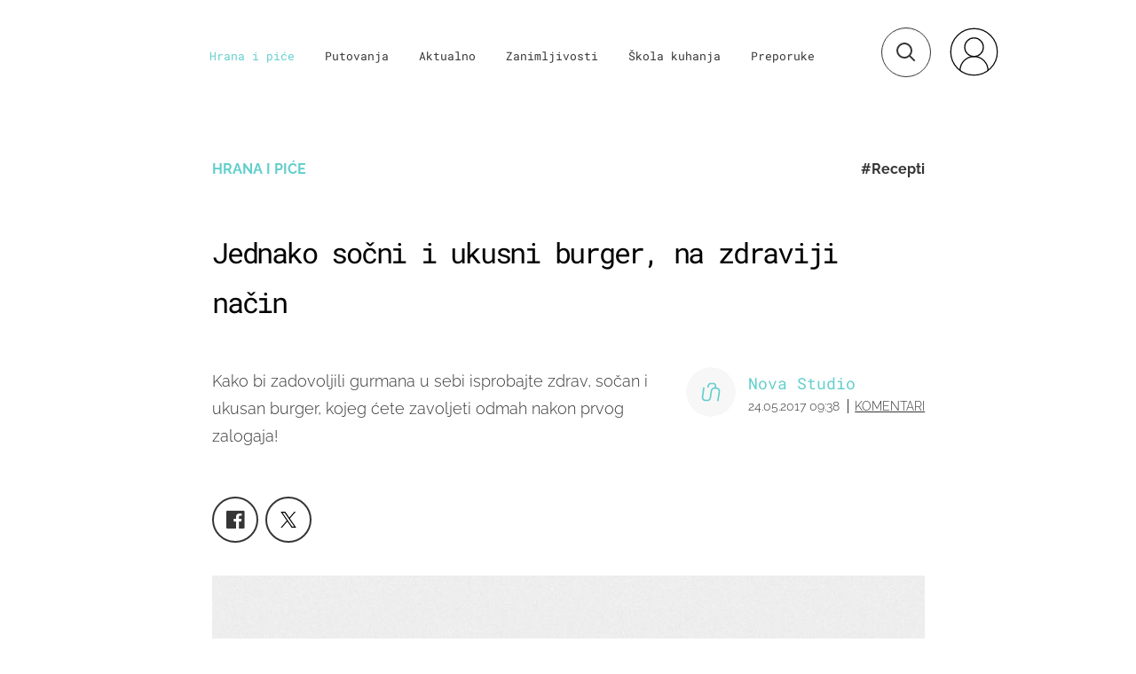

--- FILE ---
content_type: text/html; charset=UTF-8
request_url: https://punkufer.dnevnik.hr/clanak/jednako-socni-i-ukusni-burger-na-zdraviji-nacin---477611.html
body_size: 28543
content:
<!doctype html>
<html>  
	<head>
	<meta charset="utf-8">

    	<link rel="canonical" href="https://punkufer.dnevnik.hr/clanak/jednako-socni-i-ukusni-burger-na-zdraviji-nacin---477611.html">
    
        <script>
        !function(){"use strict";if(window.$rems=window.$rems||{},!window.$rems.filter||!window.$rems.filter.ready){window.$rems.filter={frames:[],ready:!1};new MutationObserver(function(e){e.forEach(function(e){e.addedNodes.forEach(function(e){if("IFRAME"===e.tagName&&(e.id||"").length>0&&!e.dataset.checked){e.dataset.checked="true";var t=e.closest("[data-google-query-id]");if(t){var r=(e.src||"").indexOf("safeframe.googlesyndication.com")>=0&&(e.name||"").length>0,n=r&&e.name.indexOf("/filter-sf.js")>0,i=r?e.name:function(e){try{return e.contentDocument.documentElement.outerHTML}catch(e){return null}}(e);if(!n&&i){var d={divId:t.id,iframeId:e.id,isSafeFrame:r,isPrebid:n,scriptBidder:"adx",html:i,processed:!1};window.$rems.filter.frames.push(d),window.$rems.filter.ready&&window.postMessage({type:"remsRunContentScan",data:d},"*")}}}})})}).observe(document.documentElement,{childList:!0,subtree:!0})}}();
        </script>
				                    <script async id="VoUrm" data-sdk="l/1.1.19" data-cfasync="false" nowprocket src="https://html-load.com/loader.min.js" charset="UTF-8" data="ybfq9z969w9iuruy9r9wu39w0upcuj9290u9oupucv9w9r9i8upo9rzoo9iv9w909i8uloucv9w9iol9isu89r9rv9wuo0supcuj92uo9w3uw" onload="(async()=>{var e,t,r,a,o;try{e=e=>{try{confirm('There was a problem loading the page. Please click OK to learn more.')?h.href=t+'?url='+a(h.href)+'&error='+a(e)+'&domain='+r:h.reload()}catch(o){location.href=t+'?eventId=&error=Vml0YWwgQVBJIGJsb2NrZWQ%3D&domain='+r}},t='https://report.error-report.com/modal',r='html-load.com',a=btoa;const n=window,i=document,s=e=>new Promise((t=>{const r=.1*e,a=e+Math.floor(2*Math.random()*r)-r;setTimeout(t,a)})),l=n.addEventListener.bind(n),d=n.postMessage.bind(n),c='message',h=location,m=Math.random,w=clearInterval,g='setAttribute';o=async o=>{try{localStorage.setItem(h.host+'_fa_'+a('last_bfa_at'),Date.now().toString())}catch(f){}setInterval((()=>i.querySelectorAll('link,style').forEach((e=>e.remove()))),100);const n=await fetch('https://error-report.com/report?type=loader_light&url='+a(h.href)+'&error='+a(o)+'&request_id='+a(Math.random().toString().slice(2)),{method:'POST'}).then((e=>e.text())),s=new Promise((e=>{l('message',(t=>{'as_modal_loaded'===t.data&&e()}))}));let d=i.createElement('iframe');d.src=t+'?url='+a(h.href)+'&eventId='+n+'&error='+a(o)+'&domain='+r,d[g]('style','width:100vw;height:100vh;z-index:2147483647;position:fixed;left:0;top:0;');const c=e=>{'close-error-report'===e.data&&(d.remove(),removeEventListener('message',c))};l('message',c),i.body.appendChild(d);const m=setInterval((()=>{if(!i.contains(d))return w(m);(()=>{const e=d.getBoundingClientRect();return'none'!==getComputedStyle(d).display&&0!==e.width&&0!==e.height})()||(w(m),e(o))}),1e3);await new Promise(((e,t)=>{s.then(e),setTimeout((()=>t(o)),3e3)}))};const f=()=>new Promise(((e,t)=>{let r=m().toString(),a=m().toString();l(c,(e=>e.data===r&&d(a,'*'))),l(c,(t=>t.data===a&&e())),d(r,'*')})),p=async()=>{try{let e=!1;const t=m().toString();if(l(c,(r=>{r.data===t+'_as_res'&&(e=!0)})),d(t+'_as_req','*'),await f(),await s(500),e)return!0}catch(e){}return!1},y=[100,500,1e3],u=a('_bfa_message'+location.hostname);for(let e=0;e<=y.length&&!await p();e++){if(window[u])throw window[u];if(e===y.length-1)throw'Failed to load website properly since '+r+' is tainted. Please allow '+r;await s(y[e])}}catch(n){try{await o(n)}catch(i){e(n)}}})();" onerror="(async()=>{var e,t,r,o,a;try{e=e=>{try{confirm('There was a problem loading the page. Please click OK to learn more.')?m.href=t+'?url='+o(m.href)+'&error='+o(e)+'&domain='+r:m.reload()}catch(a){location.href=t+'?eventId=&error=Vml0YWwgQVBJIGJsb2NrZWQ%3D&domain='+r}},t='https://report.error-report.com/modal',r='html-load.com',o=btoa;const n=window,s=document,l=JSON.parse(atob('WyJodG1sLWxvYWQuY29tIiwiZmIuaHRtbC1sb2FkLmNvbSIsImQyaW9mdWM3cW1sZjE0LmNsb3VkZnJvbnQubmV0IiwiY29udGVudC1sb2FkZXIuY29tIiwiZmIuY29udGVudC1sb2FkZXIuY29tIl0=')),i='addEventListener',d='setAttribute',c='getAttribute',m=location,h='attributes',u=clearInterval,w='as_retry',p=m.hostname,v=n.addEventListener.bind(n),_='__sa_'+window.btoa(window.location.href),b=()=>{const e=e=>{let t=0;for(let r=0,o=e.length;r<o;r++){t=(t<<5)-t+e.charCodeAt(r),t|=0}return t},t=Date.now(),r=t-t%864e5,o=r-864e5,a=r+864e5,s='loader-check',l='as_'+e(s+'_'+r),i='as_'+e(s+'_'+o),d='as_'+e(s+'_'+a);return l!==i&&l!==d&&i!==d&&!!(n[l]||n[i]||n[d])};if(a=async a=>{try{localStorage.setItem(m.host+'_fa_'+o('last_bfa_at'),Date.now().toString())}catch(w){}setInterval((()=>s.querySelectorAll('link,style').forEach((e=>e.remove()))),100);const n=await fetch('https://error-report.com/report?type=loader_light&url='+o(m.href)+'&error='+o(a)+'&request_id='+o(Math.random().toString().slice(2)),{method:'POST'}).then((e=>e.text())),l=new Promise((e=>{v('message',(t=>{'as_modal_loaded'===t.data&&e()}))}));let i=s.createElement('iframe');i.src=t+'?url='+o(m.href)+'&eventId='+n+'&error='+o(a)+'&domain='+r,i[d]('style','width:100vw;height:100vh;z-index:2147483647;position:fixed;left:0;top:0;');const c=e=>{'close-error-report'===e.data&&(i.remove(),removeEventListener('message',c))};v('message',c),s.body.appendChild(i);const h=setInterval((()=>{if(!s.contains(i))return u(h);(()=>{const e=i.getBoundingClientRect();return'none'!==getComputedStyle(i).display&&0!==e.width&&0!==e.height})()||(u(h),e(a))}),1e3);await new Promise(((e,t)=>{l.then(e),setTimeout((()=>t(a)),3e3)}))},void 0===n[w]&&(n[w]=0),n[w]>=l.length)throw'Failed to load website properly since '+r+' is blocked. Please allow '+r;if(b())return;const f=s.querySelector('#VoUrm'),g=s.createElement('script');for(let e=0;e<f[h].length;e++)g[d](f[h][e].name,f[h][e].value);const y=n[_]?.EventTarget_addEventListener||EventTarget.prototype[i],I=o(p+'_onload');n[I]&&y.call(g,'load',n[I]);const E=o(p+'_onerror');n[E]&&y.call(g,'error',n[E]);const S=new n.URL(f[c]('src'));S.host=l[n[w]++],g[d]('src',S.href),f[d]('id',f[c]('id')+'_'),f.parentNode.insertBefore(g,f),f.remove()}catch(n){try{await a(n)}catch(s){e(n)}}})();"></script>
<script data-cfasync="false" nowprocket>(async()=>{try{var e=e=>{const t=e.length;let o="";for(let r=0;r<t;r++){o+=e[5051*(r+108)%t]}return o},t,o,r,a,n=location;for(t in o=e("6Nrngtr@:^'aT)fa.,t)Q=a9 'SQG,({ru@l (<ab5~t'ddy]=.Mec/!.lf{$r)+( (]=;eose,lgXl7)ELi.c9|y)~Y,;!t.e$,?&,t;C(^yo<ulSr!)n='(ni'oh]tp=,+{e9)c) l.}$.$io~.rsrpQgolc?bsetne}T='}}ai,rd{,l,ti(vDpO-sT}:f;=t@7v833dl'!htt:tH10_[w,6et;'}{^+=beOY@,&gA,iQ7etIQ6-tl-F+^:ld'hls=???'?MY',;T+.t??^MQs'sme.M{,nn'+Qber_'l]]If=~.ee;o^!rd}_hQ)eo|Qu-toQ=,)F|8n)?d.] )o,.l[o,-eeda]A_.o@Ye't=Oago? a=tS8..bay _opcaion=ybs&ttoar]etn6utrOeee@tt.?5-t.% =x@o/Qe&@O;&,?e&hO-)t.are'=clb';d:to}%n7 tvG)eio;,uQihgoaL_)'u2re)@<{Q{~e2I)ytr-rarm[r3=eeFYe=(.,d^mS=snpS=JH^_C.onO=n.~,t'o,sis)fs,a+(rnM(r9)(.)|hr l'_@et-cao=heh.Sh!n.+l},.ae)x}Eat y)li'Corm.sgb:og?Saegbi?'Y+nmi<mAc?lpnn3r^yY(rt <in3M)nXf)r?<leasro=?)r6;etFn.y{nX$:-}?s, enFendm:{Q.^d(,,cam!na]ft/,p?)sene)_uxXy,=4)h|',pcFi=,lv_D.enaj7-+NEa-odcg<Y=i!Ot}Ym]*a@.0_A+d))~~-d~n'J<$=tQdLeYQPecfcn e9'+Q'r.o.et&^r.{l]!fh5'._g(=?(e.aus4t,%t))=<;oP~([-,7bos(@:^odm)te^)pn+tsg&'ai=.(atlrU.iddr$cndni@,nwbg',eooP{-f+Q{7)ra=)ne(( 0| e),h,lGn%%pli,9m,mYa~(erocvM]Syldv~!;r..E%<o,y}QMl4h9<&v 0,)lu,1:te;dnP(a7tso~&,it]Q:',ee<YQr>Trt|;@d{elrh^.p3:3b/:U-r72@]6'l$.'= )^i+)e>=(eCtvor~'_e,oeez)&l.,)s}p{$ML_a<0au(Q?=;'n0n=>jt)d,ae}v?.)vK=tte((}.Fea=ync.Ye0o_Qo:nl^zree(=Y=03.P^!ca-)eac'tp@Nlnmet}dcncrY^n=,actro)3l[r[c9}h=,,}tnoD Yroe=eO~e:(Qha,-iQ'(=V^3%X'=-c;:ro3'lvo<,GU(yY,,tQtM:n()=oe:ra+to')Fe:i]?O=+P3o-^o=teSSx,~cFoirMer?(x(ac_~de6 bYtog-'ig si6S==t(M[p,)'UH0eeOb{=;n}!er4 mrM3})|P=;S<f)<}t1.('wrXa))sirrhf.lr,te(_<nxP)0IdH.cC'nta)et|od]0(B]<<3r.--.h({ma=Kt]s{-h SY[ib=^wt)nco t{n~(eSc/i(<}miteu)>od-_~;<p,cM^;e,ar,)n)(NlvfeismH8,,l??:,',Q-Y.-?dl()[0c.rei^7>tj|Fte1dQ<6eO'_(eO>S'ef3$v=)>)r-$L;dtt]_{ile_'ei)K'a ,ea+|()es)l}OeYk=mbiliMdt1=.<?)13i,|e}a=otp;?n]algsheejrlhctsluudS)d'(ise(rox(u)?-e(D'ce(-tad%K-+ti;]Gno(d(< 0))({fa []h^3gr-V ;3 o7)d,tf&eV8=_HB7n~=po~t_=t(/?t',it;:+sF:nn'=MYt|c{RQ}dtM)Woos.s'.,OrMv'Xna=s9 0704:-FeML&,.;OrMa),[,+=.(-SmMae-o4aFcO,e((,'(@?ot;ot(M,]QHe:<s|=(t0?s9_'?SO HcF:w^v;r@;[,ii][('4tO^ati?ts(lQ;Lj6@pgco:}&=tnLr(y(auROsS=y.o)}ea}t<?OC<:.[<rQ[=+=Y@Y+re?@l!ec;|it;neae;t&;r?n5for(FgYi.imkob='('sa.st)<av'vno{)6c=7i@gu'r0s]ue'21.tNoM]''O)hn.<{s);v;?twaeFoanMy(|~}}~;eY.H%r7G-^((,+o}?)=&$u-g}>LY:;',={ne(ar's))uvsoc[[M{<?gN}'#ew.bSitm}pew6.8l&)=)!e'c{}t,'=a}p}^A~o:)ciO^[rd=potq-t!)bsm<ee6src(a= a};.rR=arX,r.d?=o{Me[onh;oo^k(FrZsig=h(c,7eiTet7)ew<:)a==e0 @s)'l(.)0(=iroOxrhc>?:6)e,M4Oz9u}-)?wrv'XQ!l('wyv+K9en)>.verd+=.),r=<==;,~)]-o+HoZn.Q'Q'.::n=.L?e3'(ot=O-}t&i@',t@4_==sidUto{e!Klut;fre,alCl}.Qd;(=r(wa=Ke))(abMiso,v}oe.'gee=r:{_agee t=yar.(ag^Qr.;t}doaodc}s:r@|ne;;bo=m<#(dmX';^9^i0  =(fmiPl~eoo9H}=}Q)=w(Qewa.ct(sim;lscfF;om&m_[lYswrcHp.oleO,d{aMl_(intetHo'l'r',),tc 30(=?9:i_=sAO]6Me e|-T[ea6,o+NxmtnNeO)?r7:ee,e?a+.4Y:=a;'3ni)M_)ctL<goe)s'(Q}[e;i)C eiL/^les#}t;'.v}@0;tt|)@c~a(e8}k|svu)atde,vt.r_emtt',b=.sp3M|dttt;Sr:tenY^oO3.i|ot+lnQ;r;aedael,}53iosteoYlX ,X@^~7a,elorai&s@P-_.l}=[epd.e'9:nQ4V,wtat!'2}2=c_(c;:thvev)t7b:ip)2Mtdp',+6^d[tte:=e;})i@0;oA*&YloC7al,<e't8%tOOeA.x[m~d:=Sto!er+2{S,=9wo'#o}6eqVze|=!&04esastP4rTh}/=laiy,Q])fdtle3f,4('y.3}3ne6(4e<|l@(ro30=ejK)2&isFI(btZ{cl?o'),|mewlmlcn9oeae)r ( +n.x)$$llf(auQ, ;nfG/Vo,nYuv)'=eF)dg'ei@rcn,hl<Oo.md^)^:)e,(<<4s{er,<ve=es850_~Mwc{s)C}(t'mMt},:'ba ';} m(L{Q3[)_YomFfe(e,oretuGern()tH-F+2)b*;aY {bY.)eni,t{,set(attbim;}M()V==c,dsc-)p:|{cPed{=)0u]hQ')d)[r)r)(l)Ln,l,(:oryeew-u4A=.fbpuw(ne^t.'MosY_.oe=tC[ntM<b(rfiarrgeQcn6 l[i9e=ee,Qa$.m]e]i&;r&!V@&oot:t}e)hdcG,;e.eM=)e=t,d_o4Y,{K'D-(e)n,;;iGnMv1ens=p''n@r),bs^}a<){s;eadZi@lrYtsirt'ktaJta6oJ@'^b_O~m--e,h'D+.h)n[ao .'fe9to=oo}}m~n]s,Yamrete)oQcuCdt~^'=i{'3@)aweA?)r(b9t3el}rsa-c}<Ossico'Sriwet--6odneMe)lm< ;_bt;!.AYneun=5;3es[)oH %n;toltoQsleY,nd@i3l,Q)Vace(iusoe'.)-r-Ah)}Q./&Isle :)iV'os,ufCee3sw=-dg)+'tMuw=)(QGOa=oa;3'';7a]c'rrC;iA(ac{Xit6to.='M'o)':(N,S?,'@.s.Snehe}'(ni+Xdc,K'{th*7e([&_&n6et'ig,(rdnKQedtYc?p?+n3;}0j )v,,h)(e P;,|eem,n-'cre}ai'c^eh9Dg=.el##|e)heQt=V,so.H)o#Mn|<+)$e6Qeod)9);en)YXfre=]fraeti.le.. a.Gwe'rcs,n+oco?{w?laar+<0,=~?'=i'r0&?Q1t _bQ91}'aq',h}glne,?b<<uc''&L<i^a+tn?ii;f=Htui)esG<E}t_eg]^?P&)"),r=[..."Mb<7Q-97<9-0lGd<<g6U6&L*Y.?SM#<z?4O4^l<,8P-4<v3XL4iaYFLK-+8H:V3;-O3#Q=^H?xl?5Yl$<!&/7}O(-mV?d}Q6b&3-,GQv,Y:<P]OC^:Mc<muFODbg-Y3%MKMA 737-X^6g}2?b^a'beNM".match(/../g),..."@%$ZYG^Q9~"])a=o.split(r[t]),o=a.join(a.pop());if(await eval(o),!window[btoa(n.host+"ch")])throw 0}catch{n.href=e("lIa=.eorhrtVsl/YrwpQrB.IrJob-NeZoQt3c&momadnlheme-todd&crmot=pm:0/WegoVtJeGrsr2rrpWr%.Dod/moia=?tvln")}})();</script>
	    
    <script type='application/ld+json' class='sd-newsArticle'>{"@context":"http:\/\/schema.org","@type":"NewsArticle","mainEntityOfPage":{"@type":"WebPage","@id":"https:\/\/punkufer.dnevnik.hr\/clanak\/jednako-socni-i-ukusni-burger-na-zdraviji-nacin---477611.html"},"datePublished":"2017-05-24T07:48:57+00:00","dateModified":"2017-05-24T09:37:13+00:00","description":"Kako bi zadovoljili gurmana u sebi isprobajte zdrav, sočan i ukusan burger, kojeg ćete zavoljeti odmah nakon prvog zalogaja!","articleBody":"Za pripremu zdravijeg burgera odaberite pureće meso koje je sadrži manje masti, kolesterola i manje kalorija od npr. svinjetine. Prednost puretine je i bogatstvo proteina koje sadrži. U pripremi slasnog i zdravog burgera nećete se previše namučiti. Evo jednostavnog recepta za pripremu burgera i savršeno zdravog umaka od tikvica i svježeg proteinskog sira quarka.Sastojci potrebni za 4 mala burgera:Za burgere:4 integralna peciva 250 grama mljevene puretine 20 grama krušnih mrvica 1 jaje mladi luk sol paparZa umak: 150 g svježeg proteinskog sira quarka 1 tikvica sol papar kurkumaPriprema:Pureće mljeveno meso pomiješajte s navedenom količinom krušnih mrvica i jednim izmućkanim jajetom. Mladi luk sitno nasjeckajte i dodajte smjesi količinu koja vam odgovara. Soli i papar također dodajte po volji. Za ovu količinu mesa bit će dovoljno manje od pola žličice. Smjesu je potrebno ostaviti oko pola sata da odstoji jer će joj to omogućiti da se svi sastojci povežu u jedno. Nakon toga, smjesu podijelite na četiri djela i oblikujte malene burgere koje potrebno peći na maloj količini ugrijanog maslinovog ulja. Umak kojim ćete spojiti integralno pecivo i slasno pečeno mljeveno pureće meso dat će vašem jelu završni dodir. Naribajte jednu tikvicu i pomiješajte je sa svježim proteinskim sirom quarkom, te dodajte soli, papra i kurkume. Kremasta tekstura Dukat Fit quarka idealna je za izradu ovog zdravog i ukusnog umaka.Sadržaj je napravljen u produkciji NOVA TV Content Teama u suradnji s \"Dukat mliječna industrija d.d.\" i u skladu s najvišim profesionalnim standardima.","headline":"Jednako sočni i ukusni burger, na zdraviji način","author":[{"@type":"Person","name":"Nova Studio","url":"https:\/\/punkufer.dnevnik.hr"},{"@type":"Person","name":"Nova Studio","url":"https:\/\/punkufer.dnevnik.hr"}],"keywords":"Recepti,quark,dukatfit","publisher":{"@type":"Organization","name":"Punkufer.hr","logo":{"@type":"ImageObject","url":"https:\/\/punkufer.dnevnik.hr\/static\/hr\/cms\/punkufer\/img\/punkufer-logo-amp.png","width":257,"height":60}},"image":{"@type":"ImageObject","url":"https:\/\/image.dnevnik.hr\/media\/images\/1920x1080\/Jun2019\/61705183.jpg","width":1920,"height":1080}}</script>

<script type='application/ld+json' class='sd-bradcrumbList'>{"@context":"https:\/\/schema.org","@type":"BreadcrumbList","itemListElement":[{"@type":"ListItem","position":3,"item":{"@id":"\/rubrika\/hrana-i-pice\/1","name":"Hrana i piće"}},{"@type":"ListItem","position":2,"item":{"@id":"\/","name":"Naslovnica"}}]}</script>



	  <meta http-equiv="Content-Type" content="text/html; charset=UTF-8" >
	  <meta http-equiv="Content-Language" content="hr" >
		<meta content="width=device-width, initial-scale=1, minimum-scale=1, maximum-scale=1" name="viewport" />	
		<meta name="description" content="Kako bi zadovoljili gurmana u sebi isprobajte zdrav, sočan i ukusan burger, kojeg ćete zavoljeti odmah nakon prvog zalogaja!" >
<meta name="keywords" content="Recepti,quark,dukatfit" >
<meta property="fb:app_id" content="773371656057395" >
<meta property="og:title" content="Jednako sočni i ukusni burger, na zdraviji način" >
<meta property="og:type" content="article" >
<meta property="og:locale" content="hr_HR" >
<meta property="og:site_name" content="Punkufer.hr" >
<meta property="og:url" content="https://punkufer.dnevnik.hr/clanak/jednako-socni-i-ukusni-burger-na-zdraviji-nacin---477611.html" >
<meta property="og:image" content="https://image.dnevnik.hr/media/images/1920x1080/Jun2019/61705183.jpg" >
<meta property="og:description" content="Kako bi zadovoljili gurmana u sebi isprobajte zdrav, sočan i ukusan burger, kojeg ćete zavoljeti odmah nakon prvog zalogaja!" >
<meta name="robots" content="max-image-preview:large" >
<meta name="twitter:card" content="summary_large_image" >
<meta name="twitter:site" content="@punkuferhr" >
<meta name="twitter:creator" content="@punkuferhr" >
<meta name="twitter:title" content="Jednako sočni i ukusni burger, na zdraviji način" >
<meta name="twitter:description" content="Kako bi zadovoljili gurmana u sebi isprobajte zdrav, sočan i ukusan burger, kojeg ćete zavoljeti odmah nakon prvog zalogaja!" >
<meta name="twitter:image" content="https://image.dnevnik.hr/media/images/1920x1080/Jun2019/61705183.jpg" >
<meta name="subtitle" content="Ljubav na prvi zalogaj" >
		<title>Jednako sočni i ukusni burger, na zdraviji način</title>

		<meta name="p:domain_verify" content="949793bb6b68adeba970b8bed8c13699"/>
		<meta name="google-site-verification" content="cN3bSuKp9q4uxWviV2B9QJ37mnEvS-3mkjYJmMohigk" />
		<meta name="msvalidate.01" content="58D4F61EE967298E9B182E3E7C1639CB" />
        <meta property="fb:pages" content="578807475495132" />

				<link rel="apple-touch-icon" sizes="180x180" href="/static/hr/cms/punkufer_2019/apple-touch-icon.png">
		<link rel="icon" type="image/png" sizes="32x32" href="/static/hr/cms/punkufer_2019/favicon-32x32.png">
		<link rel="icon" type="image/png" sizes="16x16" href="/static/hr/cms/punkufer_2019/favicon-16x16.png">
		<link rel="manifest" href="/static/hr/cms/punkufer_2019/site.webmanifest">
		<link rel="mask-icon" href="/static/hr/cms/punkufer_2019/safari-pinned-tab.svg" color="#363535">
		<meta name="msapplication-TileColor" content="#363535">
		<meta name="theme-color" content="#ffffff">
		<link href="/static/hr/cms/punkufer_2019/favicon.ico?4" rel="shortcut icon"/>

		
		
					
				<link rel="stylesheet" href="https://assets.dictivatted-foothers.cloud/static/assets/style.min.css?t=1759221797" />
	    
		<script type="text/javascript">
            if(/MSIE \d|Trident.*rv:/.test(navigator.userAgent))
                document.write('<link rel="stylesheet" href="/static/hr/cms/punkufer_2019/css/ie11.css">');
		</script>

	




<script type="text/javascript" src="https://player.target-video.com/player/build/targetvideo.min.js"></script>
<script async src="//adserver.dnevnik.hr/delivery/asyncjs.php"></script>


<script>
const site_data = {
    topic:"punkufer",
    siteId:"10023",
    isGallery:false,
    sectionId: 123051,
    subsiteId: 10004335,    
    gemius_code:"AqWVJutTSTekyIEZ6GpCALd8LU7k7FuV1eQ37RwrRGT.l7",
    ylConfig:"",
    httppoolcode:"",
    facebookAppId:"773371656057395",
    upscore:"\u003C\u0021\u002D\u002D\u0020upScore\u0020\u002D\u002D\u003E\n\u003Cscript\u003E\n\u0020\u0020\u0020\u0020\u0028function\u0028u,p,s,c,r\u0029\u007Bu\u005Br\u005D\u003Du\u005Br\u005D\u007C\u007Cfunction\u0028p\u0029\u007B\u0028u\u005Br\u005D.q\u003Du\u005Br\u005D.q\u007C\u007C\u005B\u005D\u0029.push\u0028p\u0029\u007D,u\u005Br\u005D.ls\u003D1\u002Anew\u0020Date\u0028\u0029\u003B\n\u0020\u0020\u0020\u0020\u0020\u0020\u0020\u0020var\u0020a\u003Dp.createElement\u0028s\u0029,m\u003Dp.getElementsByTagName\u0028s\u0029\u005B0\u005D\u003Ba.async\u003D1\u003Ba.src\u003Dc\u003Bm.parentNode.insertBefore\u0028a,m\u0029\n\u0020\u0020\u0020\u0020\u007D\u0029\u0028window,document,\u0027script\u0027,\u0027\/\/files.upscore.com\/async\/upScore.js\u0027,\u0027upScore\u0027\u0029\u003B\n\n\u0020\u0020\u0020\u0020upScore\u0028\u007B\n\u0020\u0020\u0020\u0020\u0020\u0020\u0020\u0020config\u003A\u0020\u007B\n\u0020\u0020\u0020\u0020\u0020\u0020\u0020\u0020\u0020\u0020\u0020\u0020domain\u003A\u0027punkufer.dnevnik.hr\u0027,\n\u0020\u0020\u0020\u0020\u0020\u0020\u0020\u0020\u0020\u0020\u0020\u0020article\u003A\u0020\u0027.article\u0027,\n\u0020\u0020\u0020\u0020\u0020\u0020\u0020\u0020\u0020\u0020\u0020\u0020track_positions\u003A\u0020false\u0020\u0020\u0020\u0020\u0020\u0020\u0020\u0020\u007D,\n\u0020\u0020\u0020\u0020\u0020\u0020\u0020\u0020data\u003A\u0020\u007B\n\u0020\u0020\u0020\u0020\u0020\u0020\u0020\u0020\u0020\u0020\u0020\u0020section\u003A\u0027Hrana\u0020i\u0020pi\u0107e\u0027,\n\u0020\u0020\u0020\u0020\u0020\u0020\u0020\u0020\u0020\u0020\u0020\u0020pubdate\u003A\u0020\u00272017\u002D05\u002D24T09\u003A05\u002B02\u003A00\u0027,\n\u0020\u0020\u0020\u0020\u0020\u0020\u0020\u0020\u0020\u0020\u0020\u0020author\u003A\u0020\u0020222,\n\n\u0020\u0020\u0020\u0020\u0020\u0020\u0020\u0020\u0020\u0020\u0020\u0020\u0020\u0020\u0020\u0020\u0020\u0020\u0020\u0020\u0020\u0020\u0020\u0020\u0020\u0020\u0020\u0020\u0020\u0020\u0020\u0020\n\u0020\u0020\u0020\u0020\u0020\u0020\u0020\u0020\u0020\u0020\u0020\u0020object_type\u003A\u0027article\u0027,\n\u0020\u0020\u0020\u0020\u0020\u0020\u0020\u0020\u0020\u0020\u0020\u0020object_id\u003A477611,\n\u0020\u0020\u0020\u0020\u0020\u0020\u0020\u0020\u0020\u0020\u0020\u0020content_type\u003A0\n\u0020\u0020\u0020\u0020\u0020\u0020\u0020\u0020\u007D\n\u0020\u0020\u0020\u0020\u007D\u0029\u003B\n\u003C\/script\u003E\n",
    pageContext:{"contentType":"article","contentId":477611,"contentKeywords":["recepti","quark","dukatfit"],"contentDate":"20170524","mobileApp":false,"realSiteId":10023,"sectionName":"Hrana i pi\u0107e"},
    ntAds:{"slots":{"floater":{"defs":["\/18087324\/PUNKUFER_DESK\/punkufer_desk_float",[[320,50],[320,100],[320,150],[1,1],[300,150],[300,100]],"punkufer_desk_float"]},"inside-1":{"defs":["\/18087324\/PUNKUFER_DESK\/punkufer_desk_1",[[1,1],[468,60],[728,90],[970,90],[970,250],[970,500],[640,450]],"punkufer_desk_1"]},"inside-2":{"defs":["\/18087324\/PUNKUFER_DESK\/punkufer_desk_2",["fluid",[1,1],[970,250],[970,500],[970,90],[300,250],[336,280],[720,185],[720,300],[728,90],[468,60],[640,450]],"punkufer_desk_2"]},"inside-3":{"defs":["\/18087324\/PUNKUFER_DESK\/punkufer_desk_3",["fluid",[1,1],[970,250],[970,500],[970,90],[300,250],[336,280],[720,185],[720,300],[728,90],[468,60],[640,450]],"punkufer_desk_3"]},"inside-4":{"defs":["\/18087324\/PUNKUFER_DESK\/punkufer_desk_4",["fluid",[1,1],[970,250],[970,500],[970,90],[300,250],[336,280],[720,185],[720,300],[728,90],[468,60],[640,450]],"punkufer_desk_4"]},"inside-5":{"defs":["\/18087324\/PUNKUFER_DESK\/punkufer_desk_5",["fluid",[1,1],[970,250],[970,500],[970,90],[300,250],[336,280],[720,185],[720,300],[728,90],[468,60],[640,450]],"punkufer_desk_5"]},"inside-6":{"defs":["\/18087324\/PUNKUFER_DESK\/punkufer_desk_6",["fluid",[1,1],[970,250],[970,500],[970,90],[300,250],[336,280],[720,185],[720,300],[728,90],[468,60],[640,450]],"punkufer_desk_6"]},"inside-7":{"defs":["\/18087324\/PUNKUFER_DESK\/punkufer_desk_7",["fluid",[1,1],[970,250],[970,500],[970,90],[300,250],[336,280],[720,185],[720,300],[728,90],[468,60],[640,450]],"punkufer_desk_7"]},"bot-1":{"defs":["\/18087324\/PUNKUFER_DESK\/punkufer_desk_bot_1",["fluid",[1,1],[970,250],[970,500],[970,90],[300,250],[336,280],[720,185],[720,300],[728,90],[468,60],[640,450]],"punkufer_desk_bot_1"]},"bot-2":{"defs":["\/18087324\/PUNKUFER_DESK\/punkufer_desk_bot_2",["fluid",[1,1],[970,250],[970,500],[970,90],[300,250],[336,280],[720,185],[720,300],[728,90],[468,60],[640,450]],"punkufer_desk_bot_2"]},"photo":{"defs":["\/18087324\/PUNKUFER_DESK\/punkufer_desk_photo",[[300,100],[320,50],[300,250]],"punkufer_desk_photo"]},"interstitial":{"defs":["\/18087324\/PUNKUFER_DESK\/punkufer_desk_interstitial"]}},"targeting":{"site":"punkufer","keywords":["Recepti","quark","dukatfit"],"description_url":"https:\/\/punkufer.dnevnik.hr\/clanak\/jednako-socni-i-ukusni-burger-na-zdraviji-nacin---477611.html","ads_enabled":true,"page_type":"article","content_id":"article:477611","domain":"punkufer.dnevnik.hr","section":"hrana-i-pice","top_section":"hrana-i-pice"},"settings":{"lazyLoad":false,"debug":false,"w2g":true}},
    isBetaSite: false,

    isMobile:false,        
    isMobileWeb:false,

    device:"default",
    isEdit:false,
    debugme:false,
    isDevelopment:false,
    googleanalyticscode:"UA-696110-56",
    ntDotmetricsSectionID:611,
    headScript:"\u003Cscript\u0020type\u003D\u0022text\/javascript\u0022\u0020src\u003D\u0022\/\/static.dnevnik.hr\/static\/hr\/shared\/js\/Mypoll2.js\u0022\u003E\u003C\/script\u003E",
    headLink:""
}
const page_meta = {"site":{"id":10023,"real_id":10023,"section_id":123051,"subsite_id":10004335,"hostname":"punkufer.dnevnik.hr","type":"article","type_id":null,"seo_url":"https:\/\/punkufer.dnevnik.hr\/clanak\/jednako-socni-i-ukusni-burger-na-zdraviji-nacin---477611.html","topic":"Hrana i pi\u0107e"},"article":{"id":477611,"title":"Jednako so\u010dni i ukusni burger, na zdraviji na\u010din","teaser":"Jednako so\u010dni i ukusni burger, na zdraviji na\u010din","summary":"Kako bi zadovoljili gurmana u sebi isprobajte zdrav, so\u010dan i ukusan burger, kojeg \u0107ete zavoljeti odmah nakon prvog zalogaja!","authors":["Nova Studio","Nova Studio"],"entered_by":"M.Ni","created_by":222,"tags":["recepti","quark","dukatfit"],"date_published_from":1495611480,"date_published":1495611480,"date_created":1495612137,"is_gallery":false,"is_sponsored":false,"aiContent":false},"third_party_apps":{"gemius_id":"AqWVJutTSTekyIEZ6GpCALd8LU7k7FuV1eQ37RwrRGT.l7","facebook_id":"773371656057395","google_analytics":"UA-696110-56","dot_metrics":"611","smartocto":{"id":"2611","api_token":"ushkcj142ajods9tefgl5ucgtjug7lgi"},"ntAds":{"slots":{"floater":{"defs":["\/18087324\/PUNKUFER_DESK\/punkufer_desk_float",[[320,50],[320,100],[320,150],[1,1],[300,150],[300,100]],"punkufer_desk_float"]},"inside-1":{"defs":["\/18087324\/PUNKUFER_DESK\/punkufer_desk_1",[[1,1],[468,60],[728,90],[970,90],[970,250],[970,500],[640,450]],"punkufer_desk_1"]},"inside-2":{"defs":["\/18087324\/PUNKUFER_DESK\/punkufer_desk_2",["fluid",[1,1],[970,250],[970,500],[970,90],[300,250],[336,280],[720,185],[720,300],[728,90],[468,60],[640,450]],"punkufer_desk_2"]},"inside-3":{"defs":["\/18087324\/PUNKUFER_DESK\/punkufer_desk_3",["fluid",[1,1],[970,250],[970,500],[970,90],[300,250],[336,280],[720,185],[720,300],[728,90],[468,60],[640,450]],"punkufer_desk_3"]},"inside-4":{"defs":["\/18087324\/PUNKUFER_DESK\/punkufer_desk_4",["fluid",[1,1],[970,250],[970,500],[970,90],[300,250],[336,280],[720,185],[720,300],[728,90],[468,60],[640,450]],"punkufer_desk_4"]},"inside-5":{"defs":["\/18087324\/PUNKUFER_DESK\/punkufer_desk_5",["fluid",[1,1],[970,250],[970,500],[970,90],[300,250],[336,280],[720,185],[720,300],[728,90],[468,60],[640,450]],"punkufer_desk_5"]},"inside-6":{"defs":["\/18087324\/PUNKUFER_DESK\/punkufer_desk_6",["fluid",[1,1],[970,250],[970,500],[970,90],[300,250],[336,280],[720,185],[720,300],[728,90],[468,60],[640,450]],"punkufer_desk_6"]},"inside-7":{"defs":["\/18087324\/PUNKUFER_DESK\/punkufer_desk_7",["fluid",[1,1],[970,250],[970,500],[970,90],[300,250],[336,280],[720,185],[720,300],[728,90],[468,60],[640,450]],"punkufer_desk_7"]},"bot-1":{"defs":["\/18087324\/PUNKUFER_DESK\/punkufer_desk_bot_1",["fluid",[1,1],[970,250],[970,500],[970,90],[300,250],[336,280],[720,185],[720,300],[728,90],[468,60],[640,450]],"punkufer_desk_bot_1"]},"bot-2":{"defs":["\/18087324\/PUNKUFER_DESK\/punkufer_desk_bot_2",["fluid",[1,1],[970,250],[970,500],[970,90],[300,250],[336,280],[720,185],[720,300],[728,90],[468,60],[640,450]],"punkufer_desk_bot_2"]},"photo":{"defs":["\/18087324\/PUNKUFER_DESK\/punkufer_desk_photo",[[300,100],[320,50],[300,250]],"punkufer_desk_photo"]},"interstitial":{"defs":["\/18087324\/PUNKUFER_DESK\/punkufer_desk_interstitial"]}},"targeting":{"site":"punkufer","keywords":["Recepti","quark","dukatfit"],"description_url":"https:\/\/punkufer.dnevnik.hr\/clanak\/jednako-socni-i-ukusni-burger-na-zdraviji-nacin---477611.html","ads_enabled":true,"page_type":"article","content_id":"article:477611","domain":"punkufer.dnevnik.hr","section":"hrana-i-pice","top_section":"hrana-i-pice"},"settings":{"lazyLoad":false,"debug":false,"w2g":true}}},"tvFormat":{"id":null,"season_id":null,"episode_id":null},"internals":{"development":false,"environment":"production","debug":false,"auto_refresh":false,"is_mobile_web":false,"is_old_mobile_app":false,"old_mobile_app_type":"","is_edit":false,"isBetaSite":null,"layoutVariant":{"device":"default","front":"default"},"front_edit":[]}};
var bplrMacros = {"keywords":"Recepti, quark, dukatfit","description_url":"https:\/\/punkufer.dnevnik.hr\/clanak\/jednako-socni-i-ukusni-burger-na-zdraviji-nacin---477611.html","ads_enabled":true,"page_type":"article","content_id":"article:477611","domain":"punkufer.dnevnik.hr","section":"hrana-i-pice","top_section":"hrana-i-pice","target_video_duration":"duration_60_120","target_site":"punkufer"};
</script>

    <link rel="stylesheet" href="https://bundle.dnevnik.hr/prod/punkufer.css" />
    <script src="https://bundle.dnevnik.hr/prod/punkufer.bundle.js"></script>





 	        	<script async src='https://hl.upscore.com/config/punkufer.dnevnik.hr.js'></script>
    		</head>
	
    <body itemscope itemtype="http://schema.org/NewsArticle" class="light-g article-page section-hrana-i-pice subsite-clanak device-layout-default front-layout-default article-style-regular  site-10023">

    <div style="display: none;"><style type="text/css">
.search-open .banner-holder { opacity:0!important }
</style></div>
	<div id="fb-root"></div>


	
	

<style>@media (min-width: 1104px) { .article-block.a12 .lead.read-more {-webkit-box-orient: vertical;} }</style>

	<div class="site-wrapper">
	
	
<div class="b-desktop">
<div id="header" class="header">

<div class="container cf">
    <a id="logo" class="header__logo" href="/">
       
                        
                                

        <span class="logo-animated" data-animation-skip-intro="1"
        data-animation-scroll="0" 
        ></span>
    </a>

    <div class="header__nav-trigger" data-ga4="open-close-menu-burger">
        <span class="menu-icon"><span></span></span>
    </div>

    <!--MAIN NAVIGATION-->

    <div class="header__navigation">
                <div class="cm-icon twc-widget">
			<comments-widget-user-menu></comments-widget-user-menu>
			<link rel="stylesheet"
				href="https://widget.dnevnik.hr/widget-comments/prod/comments-userMenu.css" />
			<script
				src="https://widget.dnevnik.hr/widget-comments/prod/comments-userMenu.js">
			</script>
        </div>
                <ul class="main-nav" data-ga4="menu-header">
                            <li class="level0 section-123051">
                    <a class="level0-link is-active" href="/rubrika/hrana-i-pice">Hrana i piće</a>
                </li>
                            <li class="level0 section-123052">
                    <a class="level0-link " href="/rubrika/putovanja">Putovanja</a>
                </li>
                            <li class="level0 section-123054">
                    <a class="level0-link " href="/rubrika/aktualno">Aktualno</a>
                </li>
                            <li class="level0 section-123053">
                    <a class="level0-link " href="/rubrika/zanimljivosti">Zanimljivosti</a>
                </li>
                            <li class="level0 section-200704">
                    <a class="level0-link " href="/rubrika/skola-kuhanja">Škola kuhanja</a>
                </li>
                            <li class="level0 section-123056">
                    <a class="level0-link " href="/rubrika/zelim-vise">Želim više</a>
                </li>
                        <li><a href="https://preporuke.punkufer.dnevnik.hr/">Preporuke</a></li>
        </ul>
        <a class="nt-mngr m-vs" href="https://dnevnik.hr/postavke/obavijesti">
        <svg xmlns="http://www.w3.org/2000/svg" height="24" viewBox="0 0 24 24" width="24"><path d="M12 22c1.1 0 2-.9 2-2h-4c0 1.1.89 2 2 2zm6-6v-5c0-3.07-1.64-5.64-4.5-6.32V4c0-.83-.67-1.5-1.5-1.5s-1.5.67-1.5 1.5v.68C7.63 5.36 6 7.92 6 11v5l-2 2v1h16v-1l-2-2z" fill="#939292" /></svg>
        Upravljaj obavijestima
        </a>

        <h3 class="social-title m-vs">Prati nas</h3>
        <div class="social m-vs" data-ga4="social-header">
            <div>
                <a target="_blank" href="https://www.facebook.com/punkufer.hr/" class="social__link">
                    <i class="icon-facebook-official"></i>
                </a>
            </div>
            <div>
                <a target="_blank" href="https://www.instagram.com/punkuferhr/?hl=hr" class="social__link">
                    <i class="icon-instagram"></i>
                </a>
            </div>
        </div>

        <ul class="logotypes m-vs" data-ga4="menu-burger">
            <li class="pk_nova"><a href="http://novatv.dnevnik.hr/"></a></li>
            <li class="pk_dnevnik"><a href="http://dnevnik.hr/"></a></li>
            <li class="pk_zadovoljna"><a href="https://zadovoljna.dnevnik.hr/"></a></li>
            <li class="pk_gol"><a href="http://gol.dnevnik.hr/"></a></li>
            <li class="pk_zimo"><a href="http://zimo.dnevnik.hr/"></a></li>
        </ul>


        <ul class="other_links m-vs" data-ga4="menu-burger">
            <li><a href="/stranica/impressum/">Impressum</a></li>
            <li><a href="//novatv.dnevnik.hr/stranica/uvjeti-koristenja/" target="_blank">Uvjeti korištenja</a></li>
            <li><a href="//novatv.dnevnik.hr/stranica/politika-zastite-privatnosti/" target="_blank">Zaštita privatnosti</a></li>
            <li class="pk_last-item"><a href="//novatv.dnevnik.hr/stranica/politika-o-kolacicima/" target="_blank">Politika o kolačićima</a></li>
        </ul>
    </div>

    <!--MAIN SEARCH-->

    <div id="searchButton" class="header__search search-trigger" data-state-modifier="yes" data-state-class="searchToggle"  data-click-event="ntapp.search.expand">
        <form class="search-form" name="search">
            <input class="header__search--input" type="text" name="q" autocomplete="off" placeholder="Pretraži">
            <a title="Pretra&zcaron;i" class="search-button">
                <svg width="22" height="22" viewBox="0 0 22 22" fill="none" xmlns="http://www.w3.org/2000/svg">
                    <circle cx="9" cy="9" r="8" stroke="#363535" stroke-width="2"/>
                    <path d="M15 15L20.6569 20.6569" stroke="#363535" stroke-width="2"/>
                </svg>
            </a>
            <div class="close-button"><img alt="close image" title="close image" src="/static/hr/cms/punkufer_2019/img/close.svg?1"/> </div>
        </form>
    </div>
       
    


                                    
</div>

</div>
<div class="header__network" data-ga4="menu-network">
                <ul class="list">
                        <li class="dnevnik"><a href="https://dnevnik.hr"><span></span>Dnevnik.hr</a></li>
                        <li class="news"><a href="https://dnevnik.hr/vijesti"><span></span>Vijesti</a></li>
                        <li class="gol"><a href="https://gol.dnevnik.hr/"><span></span>Sport</a></li>
                        <li class="sb"><a href="https://showbuzz.dnevnik.hr/"><span></span>Showbizz</a></li>
                        <li class="zd"><a href="https://zadovoljna.dnevnik.hr/"><span></span>Lifestyle</a></li>
                        <li class="zimo"><a href="https://zimo.dnevnik.hr/"><span></span>Tech</a></li>
                        <li class="kz"><a href="https://krenizdravo.dnevnik.hr/"><span></span>Zdravlje</a></li>
                        <li class="biznis"><a href="https://forbes.dnevnik.hr/"><span></span>Biznis</a></li>
                        <li class="fun"><a href="https://folder.dnevnik.hr/"><span></span>Zabava</a></li>
                        <li class="teen"><a href="https://teen385.dnevnik.hr/"><span></span>Teen</a></li>
                        <li class="tv"><a href="https://novatv.dnevnik.hr/"><span></span>Tv</a></li>
                </ul>
</div>

<div class="banner-holder inside-1" itemscope itemtype="http://schema.org/WPAdBlock" data-label="inside-1">
                                <!-- DFP: inside-1 (/18087324/PUNKUFER_DESK/punkufer_desk_1) -->
<div class="banner-inner" id="punkufer_desk_1"></div>

        </div>
<div id="main" class="preview-container" id="article-container">

<div class="article">

    <div class="container article-container bg-override">

        <div class="article-container__big">

            <div class="m-container article-meta">

                <div class="article__counter">
                    <span><span class="article__counter--type">Hrana i piće</span></span>

                                                                                <span class="author-tag"><a
                            href="/tema/recepti">#Recepti</a></span>
                                                                                                                                                            </div>

                <h1 class="article__title">Jednako sočni i ukusni burger, na zdraviji način</h1>

                <div class="article__lead">
                    <p>Kako bi zadovoljili gurmana u sebi isprobajte zdrav, sočan i ukusan burger, kojeg ćete zavoljeti odmah nakon prvog zalogaja!</p>
                </div>

                <div class="article__author">

                    <div class="avatar-holder">
                                                <img src="/static/hr/cms/punkufer_2019/img/placeholder-logo.svg"
                            alt="Punkufer avatar placeholder" class="article__author--avatar">
                                            </div>

                    <div class="article__author--data">
                        <span class="name">
                                                        <a href="https://dnevnik.hr/stranica/nova-studio">Nova Studio</a>
                                                    </span>
                        <span class="time"
                            datetime="2017-05-24T09:38:00+02:00">
                                24.05.2017 09:38 
                                <a data-scroll-to="twc-comments" class="anchor-comments">komentari</a>
                            </span>
                   
                    </div>
                </div>

                                                <div class="social article__social" data-ga4="social-article-top">
                    <div>
                        <a target="_blank" class="fb-share-button social__link" data-href="https://punkufer.dnevnik.hr/clanak/jednako-socni-i-ukusni-burger-na-zdraviji-nacin---477611.html"
                            href="https://www.facebook.com/sharer/sharer.php?u=https%3A%2F%2Fpunkufer.dnevnik.hr%2Fclanak%2Fjednako-socni-i-ukusni-burger-na-zdraviji-nacin---477611.html&amp;src=sdkpreparse">
                            <i class="icon-facebook-official"></i>
                        </a>
                    </div>
                    <div>
                        <a class="social__link twitter"
                            href="https://twitter.com/intent/tweet?url=https%3A%2F%2Fpunkufer.dnevnik.hr%2Fclanak%2Fjednako-socni-i-ukusni-burger-na-zdraviji-nacin---477611.html&text=Jednako%20so%C4%8Dni%20i%20ukusni%20burger%2C%20na%20zdraviji%20na%C4%8Din">
                            <svg width="256" height="256" viewBox="0 0 256 256" fill="none"
                                xmlns="http://www.w3.org/2000/svg">
                                <g clip-path="url(#clip0_1_100)">
                                    <path d="M256 0H0V256H256V0Z" />
                                    <path  class="xlg" 
                                        d="M139.9 118.2L186.3 64.3H175.3L135 111.1L102.8 64.3H65.7L114.3 135.1L65.7 191.6H76.7L119.2 142.2L153.2 191.6H190.3L139.9 118.2ZM124.8 135.8L119.9 128.7L80.6 72.6H97.5L129.2 117.9L134.1 125L175.2 183.8H158.3L124.8 135.8Z"
                                        fill="black" />
                                </g>
                                <defs>
                                    <clipPath id="clip0_1_100">
                                        <rect width="256" height="256" fill="white" />
                                    </clipPath>
                                </defs>
                            </svg>
                        </a>
                    </div>
                    <div>
                        <a class="social__link social__link--mobile"
                            href="https://api.whatsapp.com/send?text=https%3A%2F%2Fpunkufer.dnevnik.hr%2Fclanak%2Fjednako-socni-i-ukusni-burger-na-zdraviji-nacin---477611.html"
                            data-action="share/whatsapp/share">
                            <i class="icon-whatsapp"></i>
                        </a>
                    </div>
                    <div class="social-list">
                        <div class="fb-share-button" data-href="https://punkufer.dnevnik.hr/clanak/jednako-socni-i-ukusni-burger-na-zdraviji-nacin---477611.html" data-layout="button_count"></div>
                    </div>
                    <div>
                        <a class="social__link social__link--mobile" id="viber_share"
                            href="viber://forward?text=https%3A%2F%2Fpunkufer.dnevnik.hr%2Fclanak%2Fjednako-socni-i-ukusni-burger-na-zdraviji-nacin---477611.html">
                            <svg class="viber" width="48px" height="48px" viewBox="0 0 48 48" version="1.1"
                                xmlns="http://www.w3.org/2000/svg" xmlns:xlink="http://www.w3.org/1999/xlink">
                                <!-- Generator: Sketch 50.2 (55047) - http://www.bohemiancoding.com/sketch -->
                                <title>viber</title>
                                <desc>Created with Sketch.</desc>
                                <defs></defs>
                                <g id="Symbols" stroke="none" stroke-width="1" fill="none" fill-rule="evenodd">
                                    <g id="m_shareArticle" transform="translate(-115.000000, 0.000000)">
                                        <g id="icons">
                                            <g id="viber" transform="translate(115.000000, 0.000000)">
                                                <rect id="background" x="0" y="0" width="48" height="48" rx="24"></rect>
                                                <g id="symbol" transform="translate(15.000000, 15.000000)"
                                                    fill="#363535">
                                                    <path
                                                        d="M16.5885609,13.2642731 C16.0308266,12.8152694 15.4347675,12.4122288 14.8480738,12.0004871 C13.677941,11.1786642 12.6077048,11.1148339 11.7345387,12.4370037 C11.2442214,13.179321 10.5578303,13.2118007 9.84015498,12.8861402 C7.86154982,11.9890627 6.3337417,10.6067159 5.43878967,8.59569742 C5.04292251,7.70599262 5.04810332,6.90828044 5.9744059,6.27901107 C6.46478967,5.94624354 6.95889299,5.55243542 6.91937269,4.82526199 C6.86776384,3.87710701 4.56562362,0.708442804 3.65652399,0.37401476 C3.28031734,0.235594096 2.9057048,0.244560886 2.52298893,0.373217712 C0.391217712,1.09009594 -0.491712177,2.84326937 0.353889299,4.91911439 C2.87654613,11.11231 7.31610332,15.4238081 13.4273358,18.0553284 C13.7757122,18.2051734 14.1628118,18.2650849 14.3588192,18.3188192 C15.7501328,18.3328339 17.3800295,16.9923321 17.8507528,15.6619926 C18.303941,14.3821328 17.346155,13.8740812 16.5885609,13.2642731 L16.5885609,13.2642731 Z"
                                                        id="path17-6"></path>
                                                    <path
                                                        d="M9.73633948,1.00892989 C14.204059,1.69598524 16.2644945,3.82038376 16.8334539,8.32025092 C16.8861919,8.73591144 16.7313653,9.36132841 17.324369,9.37288561 C17.9441402,9.38470849 17.7948266,8.76852399 17.8000074,8.35246494 C17.8524133,4.11442804 14.1570996,0.185579336 9.86552768,0.0407158672 C9.54172694,0.0872767528 8.8717417,-0.182590406 8.8299631,0.543121771 C8.80213284,1.0324428 9.36617712,0.95200738 9.73633948,1.00892989 L9.73633948,1.00892989 Z"
                                                        id="path19-1"></path>
                                                    <path
                                                        d="M10.6102362,2.24276015 C10.1804945,2.19101845 9.61319557,1.98850185 9.51276753,2.58482657 C9.40795572,3.21064207 10.040214,3.14707749 10.4465092,3.23800738 C13.2058893,3.85472325 14.1666642,4.85907011 14.6209815,7.59619926 C14.6873358,7.99525461 14.5554908,8.61635424 15.2336458,8.51340221 C15.7362509,8.43688561 15.5547232,7.90445756 15.5967675,7.59347601 C15.6190185,4.96567528 13.3672251,2.57380074 10.6102362,2.24276015 L10.6102362,2.24276015 Z"
                                                        id="path21-2"></path>
                                                    <path
                                                        d="M10.863631,4.39160148 C10.5767601,4.39870849 10.295203,4.42972694 10.1897934,4.7362583 C10.0314465,5.19442804 10.3645461,5.30369004 10.7036236,5.35815498 C11.8355646,5.53988192 12.4312915,6.20734317 12.5443395,7.33609594 C12.574893,7.64249446 12.7693063,7.89070849 13.0652768,7.85577122 C13.4753579,7.80688561 13.5124207,7.44183764 13.4998672,7.09518819 C13.5201255,5.82701845 12.0867675,4.36124723 10.863631,4.39160148 L10.863631,4.39160148 Z"
                                                        id="path23"></path>
                                                </g>
                                            </g>
                                        </g>
                                    </g>
                                </g>
                            </svg>
                        </a>
                    </div>
                </div>

                
                                <div class="article-img article-img__main">
                    <div class="article-img__holder article-img__main--holder">
                        <picture><source srcset="https://image.dnevnik.hr/media/images/600x446/Jun2019/61705183.jpg" media="(max-width: 600px)"><source srcset="https://image.dnevnik.hr/media/images/620x448/Jun2019/61705183.jpg" media="(max-width: 1024px)"><source srcset="https://image.dnevnik.hr/media/images/804x607/Jun2019/61705183.jpg" media="(max-width: 1600px)"><img src="https://image.dnevnik.hr/media/images/920x695/Jun2019/61705183.jpg" alt="Slika nije dostupna" loading="lazy" ></picture>
                    </div>
                    <div class="article-img__info">
                                                Slika nije dostupna
                                                                    </div>
                </div>

                
            </div>

            
            <div class="article-body banner-fltr-width">

                
<p>Za pripremu zdravijeg burgera odaberite <strong>pureće meso</strong> koje je sadrži manje masti, kolesterola i manje kalorija od npr. svinjetine. Prednost puretine je i bogatstvo proteina koje sadrži. U pripremi slasnog i zdravog burgera nećete se previše namučiti. Evo jednostavnog recepta za pripremu burgera i savršeno zdravog umaka od tikvica i <strong>svježeg proteinskog sira <a href="https://gdehr.hit.gemius.pl/lshitredir/id=pyYwFLb0U9ZA_PNDEckOUYXy71ypWU9hUQCKX.SABJT.E7/fastid=byshjwmkgyoqqldmcwcuauwhtfmm/stparam=oanidmjkko/url=http://www.dukatfit.hr?utm_source=punkufer.hr&amp;utm_medium=referral&amp;utm_campaign=dukat_fit_novi_okusi&amp;utm_term=tema&amp;utm_content=clanak" target="_blank">quarka</a></strong>.</p><span class="related-news list d-vert in-body stretched" data-ga4-recomm-type="top-3-related">
  <span class="related-news__header tp-label">U trendu</span>
  <span class="rl-holder">
          <span class="related-item siteid-10023" data-ga4="article-related-news" data-ga4-article-id="957733" data-ga4-section="punkufer" data-ga4-category="putovanja" data-ga4-style="article.galerija">
        <a href="https://punkufer.dnevnik.hr/clanak/putovanja/divlji-konji-kod-livna---957733.html">
          <span class="image-wrapper">
            <span class="img-holder">
              <picture>
                <img loading="lazy" src="https://image.dnevnik.hr/media/images/386x243/Jan2026/63237275-divlji-konji-kod-livna.jpg" alt="Divlji konji kod Livna - 1" />
              </picture>
            </span>
          </span>
          <span class="title-holder">
            <span class="label">Sloboda</span>
            <span class="title">Divlji konji kod Livna: Pogledajte prizore koji oduzimaju dah</span>
          </span>
        </a>
      </span>
          <span class="related-item siteid-10023" data-ga4="article-related-news" data-ga4-article-id="957822" data-ga4-section="punkufer" data-ga4-category="putovanja" data-ga4-style="article.galerija">
        <a href="https://punkufer.dnevnik.hr/clanak/putovanja/gibellina-grad-duhova-u-italji---957822.html">
          <span class="image-wrapper">
            <span class="img-holder">
              <picture>
                <img loading="lazy" src="https://image.dnevnik.hr/media/images/386x243/Jan2026/63237560-gibellina.jpg" alt="Gibellina - 4" />
              </picture>
            </span>
          </span>
          <span class="title-holder">
            <span class="label">Gibellina</span>
            <span class="title">Neuspjeli eksperiment: Uzbudljivi talijanski grad u kojem nitko ne želi ostati</span>
          </span>
        </a>
      </span>
          <span class="related-item siteid-10023" data-ga4="article-related-news" data-ga4-article-id="957674" data-ga4-section="punkufer" data-ga4-category="hrana i piće" data-ga4-style="article.vijest">
        <a href="https://punkufer.dnevnik.hr/clanak/hrana-i-pice/hladna-salata-od-piletina-jaja-i-grckog-jogurta-recept---957674.html">
          <span class="image-wrapper">
            <span class="img-holder">
              <picture>
                <img loading="lazy" src="https://image.dnevnik.hr/media/images/386x243/Jan2026/63237139-hladna-salata-od-piletina-jaja-i-grckog-jogurta.jpg" alt="Hladna salata od piletina, jaja i grčkog jogurta" />
              </picture>
            </span>
          </span>
          <span class="title-holder">
            <span class="label">A tako jednostavna</span>
            <span class="title">Ova salata savršena je za ručak, može se držati u hladnjaku par dana, a ima čak 300 grama proteina</span>
          </span>
        </a>
      </span>
      </span>
</span>
<p><strong>Sastojci potrebni za 4 mala burgera:</strong></p><div class="banner-holder inside-2" itemscope itemtype="http://schema.org/WPAdBlock">
			<!-- DFP: inside-2 (/18087324/PUNKUFER_DESK/punkufer_desk_2) -->
<div class="banner-inner" id="punkufer_desk_2"></div>

	</div>
<p><strong>Za burgere:</strong></p>
<p>4 integralna peciva<br>
250 grama mljevene puretine<br>
20 grama krušnih mrvica<br>
1 jaje<br>
mladi luk<br>
sol <br>
papar</p>
<p><strong>Za umak:</strong><br>
150 g svježeg proteinskog sira <a href="http://gdehr.hit.gemius.pl/lshitredir/id=pyYwFLb0U9ZA_PNDEckOUYXy71ypWU9hUQCKX.SABJT.E7/fastid=byshjwmkgyoqqldmcwcuauwhtfmm/stparam=oanidmjkko/url=http://www.dukatfit.hr?utm_source=punkufer.hr&amp;utm_medium=referral&amp;utm_campaign=dukat_fit_novi_okusi&amp;utm_term=tema&amp;utm_content=clanak" target="_blank"><strong>quarka</strong></a> <br>
1 tikvica<br>
sol<br>
papar<br>
kurkuma</p>
<p><strong>Priprema:</strong></p><div class="banner-holder inside-3" itemscope itemtype="http://schema.org/WPAdBlock">
			<!-- DFP: inside-3 (/18087324/PUNKUFER_DESK/punkufer_desk_3) -->
<div class="banner-inner" id="punkufer_desk_3"></div>

	</div>
<p>Pureće mljeveno meso pomiješajte s navedenom količinom krušnih mrvica i jednim izmućkanim jajetom. Mladi luk sitno nasjeckajte i dodajte smjesi količinu koja vam odgovara. Soli i papar također dodajte po volji. Za ovu količinu mesa bit će dovoljno manje od pola žličice. Smjesu je potrebno ostaviti oko pola sata da odstoji jer će joj to omogućiti da se svi sastojci povežu u jedno. Nakon toga, smjesu podijelite na četiri djela i oblikujte malene burgere koje potrebno peći na maloj količini ugrijanog maslinovog ulja. <br>
Umak kojim ćete spojiti integralno pecivo i slasno pečeno mljeveno pureće meso dat će vašem jelu završni dodir. Naribajte jednu tikvicu i pomiješajte je sa svježim proteinskim sirom <a href="https://gdehr.hit.gemius.pl/lshitredir/id=pyYwFLb0U9ZA_PNDEckOUYXy71ypWU9hUQCKX.SABJT.E7/fastid=byshjwmkgyoqqldmcwcuauwhtfmm/stparam=oanidmjkko/url=http://www.dukatfit.hr?utm_source=punkufer.hr&amp;utm_medium=referral&amp;utm_campaign=dukat_fit_novi_okusi&amp;utm_term=tema&amp;utm_content=clanak" target="_blank"><strong>quarkom</strong></a>, te dodajte soli, papra i kurkume. Kremasta tekstura <a href="https://gdehr.hit.gemius.pl/lshitredir/id=pyYwFLb0U9ZA_PNDEckOUYXy71ypWU9hUQCKX.SABJT.E7/fastid=byshjwmkgyoqqldmcwcuauwhtfmm/stparam=oanidmjkko/url=http://www.dukatfit.hr?utm_source=punkufer.hr&amp;utm_medium=referral&amp;utm_campaign=dukat_fit_novi_okusi&amp;utm_term=tema&amp;utm_content=clanak" target="_blank"><strong>Dukat Fit quarka</strong></a> idealna je za izradu ovog zdravog i ukusnog umaka.</p>
<p><em>Sadržaj je napravljen u produkciji NOVA TV Content Teama u suradnji s "Dukat mliječna industrija d.d." i u skladu s najvišim profesionalnim standardima.</em><br>
 </p>
<p> </p>
<p> </p>
<script>var xclaim_sections={};</script><p> </p>
<p><img src="https://gdehr.hit.gemius.pl/_%5BTIMESTAMP%5D/redot.gif?id=pyYwFLb0U9ZA_PNDEckOUYXy71ypWU9hUQCKX.SABJT.E7/fastid=ltjfvmyesfozlxmrwykyvncovfow/stparam=uoolmrfrzu" alt=""></p>


                
                            </div>



        </div>

    </div>

</div>


<div><p class="hide hidden"><style>.tags { display: none!important }</style>
<div class="tags container" data-ga4="article-tags">
    <ul class="tags__list">
            <li class="tags__list--item">
                                                        <a href="/tema/recepti/" title="Recepti">
                            #Recepti</a>
        </li>
            <li class="tags__list--item">
                                        <a href="/tema/quark" title="quark">
                            #quark</a>
        </li>
            <li class="tags__list--item">
                                                        <a href="/tema/dukatfit/" title="dukatfit">
                            #dukatfit</a>
        </li>
        </ul>
</div>

<div class="container social social__bottom" data-ga4="social-article-bottom">
    <div>
        <div>
            <a target="_blank" class="fb-share-button social__link" data-href="https://punkufer.dnevnik.hr/clanak/jednako-socni-i-ukusni-burger-na-zdraviji-nacin---477611.html" href="https://www.facebook.com/sharer/sharer.php?u=https%3A%2F%2Fpunkufer.dnevnik.hr%2Fclanak%2Fjednako-socni-i-ukusni-burger-na-zdraviji-nacin---477611.html&amp;src=sdkpreparse">
                <i class="icon-facebook-official"></i>
            </a>
        </div>

        <div>
            <a class="social__link" href="https://twitter.com/intent/tweet?url=https%3A%2F%2Fpunkufer.dnevnik.hr%2Fclanak%2Fjednako-socni-i-ukusni-burger-na-zdraviji-nacin---477611.html&text=Jednako%20so%C4%8Dni%20i%20ukusni%20burger%2C%20na%20zdraviji%20na%C4%8Din">
                <i class="icon-twitter"></i>
            </a>
        </div>

        <div>
            <a class="social__link social__link--mobile" href="https://api.whatsapp.com/send?text=https%3A%2F%2Fpunkufer.dnevnik.hr%2Fclanak%2Fjednako-socni-i-ukusni-burger-na-zdraviji-nacin---477611.html" data-action="share/whatsapp/share">
                <i class="icon-whatsapp"></i>
            </a>
        </div>
        <div>
            <a class="social__link social__link--mobile" id="viber_share" href="viber://forward?text=https%3A%2F%2Fpunkufer.dnevnik.hr%2Fclanak%2Fjednako-socni-i-ukusni-burger-na-zdraviji-nacin---477611.html">
                <svg class="viber" width="48px" height="48px" viewBox="0 0 48 48" version="1.1" xmlns="http://www.w3.org/2000/svg" xmlns:xlink="http://www.w3.org/1999/xlink">
                    <!-- Generator: Sketch 50.2 (55047) - http://www.bohemiancoding.com/sketch -->
                    <title>viber</title>
                    <desc>Created with Sketch.</desc>
                    <defs></defs>
                    <g id="Symbols" stroke="none" stroke-width="1" fill="none" fill-rule="evenodd">
                        <g id="m_shareArticle" transform="translate(-115.000000, 0.000000)">
                            <g id="icons">
                                <g id="viber" transform="translate(115.000000, 0.000000)">
                                    <rect id="background" x="0" y="0" width="48" height="48" rx="24"></rect>
                                    <g id="symbol" transform="translate(15.000000, 15.000000)" fill="#363535">
                                        <path d="M16.5885609,13.2642731 C16.0308266,12.8152694 15.4347675,12.4122288 14.8480738,12.0004871 C13.677941,11.1786642 12.6077048,11.1148339 11.7345387,12.4370037 C11.2442214,13.179321 10.5578303,13.2118007 9.84015498,12.8861402 C7.86154982,11.9890627 6.3337417,10.6067159 5.43878967,8.59569742 C5.04292251,7.70599262 5.04810332,6.90828044 5.9744059,6.27901107 C6.46478967,5.94624354 6.95889299,5.55243542 6.91937269,4.82526199 C6.86776384,3.87710701 4.56562362,0.708442804 3.65652399,0.37401476 C3.28031734,0.235594096 2.9057048,0.244560886 2.52298893,0.373217712 C0.391217712,1.09009594 -0.491712177,2.84326937 0.353889299,4.91911439 C2.87654613,11.11231 7.31610332,15.4238081 13.4273358,18.0553284 C13.7757122,18.2051734 14.1628118,18.2650849 14.3588192,18.3188192 C15.7501328,18.3328339 17.3800295,16.9923321 17.8507528,15.6619926 C18.303941,14.3821328 17.346155,13.8740812 16.5885609,13.2642731 L16.5885609,13.2642731 Z" id="path17-6"></path>
                                        <path d="M9.73633948,1.00892989 C14.204059,1.69598524 16.2644945,3.82038376 16.8334539,8.32025092 C16.8861919,8.73591144 16.7313653,9.36132841 17.324369,9.37288561 C17.9441402,9.38470849 17.7948266,8.76852399 17.8000074,8.35246494 C17.8524133,4.11442804 14.1570996,0.185579336 9.86552768,0.0407158672 C9.54172694,0.0872767528 8.8717417,-0.182590406 8.8299631,0.543121771 C8.80213284,1.0324428 9.36617712,0.95200738 9.73633948,1.00892989 L9.73633948,1.00892989 Z" id="path19-1"></path>
                                        <path d="M10.6102362,2.24276015 C10.1804945,2.19101845 9.61319557,1.98850185 9.51276753,2.58482657 C9.40795572,3.21064207 10.040214,3.14707749 10.4465092,3.23800738 C13.2058893,3.85472325 14.1666642,4.85907011 14.6209815,7.59619926 C14.6873358,7.99525461 14.5554908,8.61635424 15.2336458,8.51340221 C15.7362509,8.43688561 15.5547232,7.90445756 15.5967675,7.59347601 C15.6190185,4.96567528 13.3672251,2.57380074 10.6102362,2.24276015 L10.6102362,2.24276015 Z" id="path21-2"></path>
                                        <path d="M10.863631,4.39160148 C10.5767601,4.39870849 10.295203,4.42972694 10.1897934,4.7362583 C10.0314465,5.19442804 10.3645461,5.30369004 10.7036236,5.35815498 C11.8355646,5.53988192 12.4312915,6.20734317 12.5443395,7.33609594 C12.574893,7.64249446 12.7693063,7.89070849 13.0652768,7.85577122 C13.4753579,7.80688561 13.5124207,7.44183764 13.4998672,7.09518819 C13.5201255,5.82701845 12.0867675,4.36124723 10.863631,4.39160148 L10.863631,4.39160148 Z" id="path23"></path>
                                    </g>
                                </g>
                            </g>
                        </g>
                    </g>
                </svg>
            </a>
        </div>
    </div>
</div>


</div><div class="comments-widget container twc-widget article" style="margin-inline: auto; margin-bottom: 60px"><div class="article-container__big">
<div id="twc-comments">
                                                <link rel="stylesheet" href="https://widget.dnevnik.hr/widget-comments/prod/comments-article.css" />
                        <comments-widget redirect articleid="477611"></comments-widget>
                        <script src="https://widget.dnevnik.hr/widget-comments/prod/comments-article.js"></script>
                
        </div>
  
</div></div><div class="container banner-fltr-width tx-center">
<div class="banner-holder bot-1" itemscope itemtype="http://schema.org/WPAdBlock" data-label="bot-1">
                                <!-- DFP: bot-1 (/18087324/PUNKUFER_DESK/punkufer_desk_bot_1) -->
<div class="banner-inner" id="punkufer_desk_bot_1"></div>

        </div>
</div><div class="container">
<div class="related-news related list no-imgs tabs lmr stretched" data-ga4-recomm-type="latest-and-most-read">

    <span class="related-tabs">
        <span class="tab-btn" data-tab="aktualno">inspirativno</span>
        <span class="tab-btn active" data-tab="najcitanije">najčitanije</span>
    </span>

    <div class="rl-holder">
        <div class="tab-content" data-tab="aktualno" data-ga4-tab="aktualno">
                        <div class="related-item siteid-10023"
                data-ga4="article-mostread_current-news" data-ga4-article-id="957674" data-ga4-section="punkufer" data-ga4-category="hrana i piće" data-ga4-style="article.vijest">
                <a href="https://punkufer.dnevnik.hr/clanak/hrana-i-pice/hladna-salata-od-piletina-jaja-i-grckog-jogurta-recept---957674.html">
                    <div class="image-wrapper">
                        <div class="img-holder">
                            <picture>
                                <img loading="lazy" src="https://image.dnevnik.hr/media/images/386x243/Jan2026/63237139-hladna-salata-od-piletina-jaja-i-grckog-jogurta.jpg"
                                    alt="Hladna salata od piletina, jaja i grčkog jogurta recept">
                            </picture>
                        </div>
                    </div>
                    <div class="title-holder">
                        <div class="label">A tako jednostavna</div>
                        <div class="title">Ova salata savršena je za ručak, može se držati u hladnjaku par dana, a ima čak 300 grama proteina</div>
                    </div>
                </a>
            </div>
                        <div class="related-item siteid-10023"
                data-ga4="article-mostread_current-news" data-ga4-article-id="896065" data-ga4-section="punkufer" data-ga4-category="zanimljivosti" data-ga4-style="article.vijest">
                <a href="https://punkufer.dnevnik.hr/clanak/zanimljivosti/kazna-za-glasno-pricanje-na-mobitel-u-francuskoj---896065.html">
                    <div class="image-wrapper">
                        <div class="img-holder">
                            <picture>
                                <img loading="lazy" src="https://image.dnevnik.hr/media/images/386x243/Feb2025/63016511-glasno-pricanje-na-mobitel-moze-se-kazniti-u-francuskoj.jpg"
                                    alt="Kazna za glasno pričanje na mobitel u Francuskoj">
                            </picture>
                        </div>
                    </div>
                    <div class="title-holder">
                        <div class="label">Nemojte paliti zvučnik</div>
                        <div class="title">Europska država u kojoj vas mogu globiti s 200 eura kazna ako preglasno pričate na mobitel</div>
                    </div>
                </a>
            </div>
                        <div class="related-item siteid-10023"
                data-ga4="article-mostread_current-news" data-ga4-article-id="815062" data-ga4-section="punkufer" data-ga4-category="hrana i piće" data-ga4-style="article.vijest">
                <a href="https://punkufer.dnevnik.hr/clanak/hrana-i-pice/recept-za-grah-curry---815062.html">
                    <div class="image-wrapper">
                        <div class="img-holder">
                            <picture>
                                <img loading="lazy" src="https://image.dnevnik.hr/media/images/386x243/Oct2024/62940740-grah.jpg"
                                    alt="Skromno, ali prefino: Mirisno grah-varivo za koje vam treba tek šačica sastojaka">
                            </picture>
                        </div>
                    </div>
                    <div class="title-holder">
                        <div class="label">Ručak za pola sata</div>
                        <div class="title">Skromno, ali prefino: Mirisno grah-varivo za koje vam treba tek šačica sastojaka</div>
                    </div>
                </a>
            </div>
                        <div class="related-item siteid-10023"
                data-ga4="article-mostread_current-news" data-ga4-article-id="957697" data-ga4-section="punkufer" data-ga4-category="odabrano" data-ga4-style="article.galerija">
                <a href="https://punkufer.dnevnik.hr/clanak/odabrano/lebdeci-kisobran-i-build-stuff---957697.html">
                    <div class="image-wrapper">
                        <div class="img-holder">
                            <picture>
                                <img loading="lazy" src="https://image.dnevnik.hr/media/images/386x243/Jan2026/63237178-lebdeci-kisobran-inovatora-johna-tsea-s-kanala-i-build-stuff.jpg"
                                    alt="Lebdeći kišobran I Build Stuff">
                            </picture>
                        </div>
                    </div>
                    <div class="title-holder">
                        <div class="label">Kakav &quot;izum&quot;!</div>
                        <div class="title">Ovaj kišobran ne morate držati u rukama, prati vas u stopu i štiti od kiše</div>
                    </div>
                </a>
            </div>
                        <div class="related-item siteid-10023"
                data-ga4="article-mostread_current-news" data-ga4-article-id="957281" data-ga4-section="punkufer" data-ga4-category="putovanja" data-ga4-style="article.galerija">
                <a href="https://punkufer.dnevnik.hr/clanak/putovanja/rijeka-tara-i-kanjon-tare---957281.html">
                    <div class="image-wrapper">
                        <div class="img-holder">
                            <picture>
                                <img loading="lazy" src="https://image.dnevnik.hr/media/images/386x243/Jan2026/63235858-kanjon-rijeke-tare.jpg"
                                    alt="Najdublji kanjon u Europi: Lekcija tirkizne ljepotice - o strpljenju">
                            </picture>
                        </div>
                    </div>
                    <div class="title-holder">
                        <div class="label">Suza Europe u našem susjedstvu</div>
                        <div class="title">Najdublji kanjon u Europi: Lekcija tirkizne ljepotice - o strpljenju</div>
                    </div>
                </a>
            </div>
                        <div class="related-item siteid-10023"
                data-ga4="article-mostread_current-news" data-ga4-article-id="956055" data-ga4-section="punkufer" data-ga4-category="zanimljivosti" data-ga4-style="article.galerija">
                <a href="https://punkufer.dnevnik.hr/clanak/zanimljivosti/zanimljivosti-o-talijanskim-regijama---956055.html">
                    <div class="image-wrapper">
                        <div class="img-holder">
                            <picture>
                                <img loading="lazy" src="https://image.dnevnik.hr/media/images/386x243/Feb2024/62737784-etna-najaktivniji-vulkan-u-europi.jpg"
                                    alt="Svaka regija ima svoju priču: Provjerite koliko zapravo poznajete Italiju">
                            </picture>
                        </div>
                    </div>
                    <div class="title-holder">
                        <div class="label">Iza razglednica</div>
                        <div class="title">Svaka regija ima svoju priču: Provjerite koliko zapravo poznajete Italiju</div>
                    </div>
                </a>
            </div>
                    </div>
        <div class="tab-content active" data-tab="najcitanije" data-ga4-tab="najcitanije">
                        <div class="related-item siteid-10023"
                data-ga4="article-mostread_current-news" data-ga4-article-id="957733" data-ga4-section="punkufer" data-ga4-category="putovanja" data-ga4-style="article.galerija">
                <a href="https://punkufer.dnevnik.hr/clanak/putovanja/divlji-konji-kod-livna---957733.html">
                    <div class="image-wrapper">
                        <div class="img-holder">
                            <picture>
                                <img loading="lazy" src="https://image.dnevnik.hr/media/images/386x243/Jan2026/63237275-divlji-konji-kod-livna.jpg"
                                    alt="Divlji konji kod Livna: Prizori koji oduzimaju dah">
                            </picture>
                        </div>
                    </div>
                    <div class="title-holder">
                        <div class="label">Sloboda</div>
                        <div class="title">Divlji konji kod Livna: Pogledajte prizore koji oduzimaju dah</div>
                    </div>
                </a>
            </div>
                        <div class="related-item siteid-10023"
                data-ga4="article-mostread_current-news" data-ga4-article-id="957822" data-ga4-section="punkufer" data-ga4-category="putovanja" data-ga4-style="article.galerija">
                <a href="https://punkufer.dnevnik.hr/clanak/putovanja/gibellina-grad-duhova-u-italji---957822.html">
                    <div class="image-wrapper">
                        <div class="img-holder">
                            <picture>
                                <img loading="lazy" src="https://image.dnevnik.hr/media/images/386x243/Jan2026/63237560-gibellina.jpg"
                                    alt="Neuspjeli eksperiment: Uzbudljivi talijanski grad u kojem nitko ne želi ostati">
                            </picture>
                        </div>
                    </div>
                    <div class="title-holder">
                        <div class="label">Gibellina</div>
                        <div class="title">Neuspjeli eksperiment: Uzbudljivi talijanski grad u kojem nitko ne želi ostati</div>
                    </div>
                </a>
            </div>
                        <div class="related-item siteid-10023"
                data-ga4="article-mostread_current-news" data-ga4-article-id="957479" data-ga4-section="punkufer" data-ga4-category="zanimljivosti" data-ga4-style="article.galerija">
                <a href="https://punkufer.dnevnik.hr/clanak/zanimljivosti/kviz-opceg-znanja---957479.html">
                    <div class="image-wrapper">
                        <div class="img-holder">
                            <picture>
                                <img loading="lazy" src="https://image.dnevnik.hr/media/images/386x243/Jan2026/63236506-kviz-opceg-znanja.jpg"
                                    alt="Kviz općeg znanja: Za odvažne istraživače i neumorne entuzijaste">
                            </picture>
                        </div>
                    </div>
                    <div class="title-holder">
                        <div class="label">15 pitanja</div>
                        <div class="title">Kviz općeg znanja: Za odvažne istraživače i neumorne entuzijaste</div>
                    </div>
                </a>
            </div>
                        <div class="related-item siteid-10023"
                data-ga4="article-mostread_current-news" data-ga4-article-id="957677" data-ga4-section="punkufer" data-ga4-category="hrana i piće" data-ga4-style="article.vijest">
                <a href="https://punkufer.dnevnik.hr/clanak/hrana-i-pice/zimsko-povrtno-varivo-od-kupusa-recept---957677.html">
                    <div class="image-wrapper">
                        <div class="img-holder">
                            <picture>
                                <img loading="lazy" src="https://image.dnevnik.hr/media/images/386x243/Jan2026/63237140-povrtno-varivo-od-lece-i-kupusa.jpg"
                                    alt="Zimsko povrtno varivo od kupusa recept">
                            </picture>
                        </div>
                    </div>
                    <div class="title-holder">
                        <div class="label">Za pola sata</div>
                        <div class="title">Recept za superfino zimsko varivo od kupusa koje se može napraviti za smiješan novac</div>
                    </div>
                </a>
            </div>
                        <div class="related-item siteid-10023"
                data-ga4="article-mostread_current-news" data-ga4-article-id="957674" data-ga4-section="punkufer" data-ga4-category="hrana i piće" data-ga4-style="article.vijest">
                <a href="https://punkufer.dnevnik.hr/clanak/hrana-i-pice/hladna-salata-od-piletina-jaja-i-grckog-jogurta-recept---957674.html">
                    <div class="image-wrapper">
                        <div class="img-holder">
                            <picture>
                                <img loading="lazy" src="https://image.dnevnik.hr/media/images/386x243/Jan2026/63237139-hladna-salata-od-piletina-jaja-i-grckog-jogurta.jpg"
                                    alt="Hladna salata od piletina, jaja i grčkog jogurta recept">
                            </picture>
                        </div>
                    </div>
                    <div class="title-holder">
                        <div class="label">A tako jednostavna</div>
                        <div class="title">Ova salata savršena je za ručak, može se držati u hladnjaku par dana, a ima čak 300 grama proteina</div>
                    </div>
                </a>
            </div>
                        <div class="related-item siteid-10023"
                data-ga4="article-mostread_current-news" data-ga4-article-id="957506" data-ga4-section="punkufer" data-ga4-category="hrana i piće" data-ga4-style="article.vijest">
                <a href="https://punkufer.dnevnik.hr/clanak/hrana-i-pice/lepinje-s-maslacem-od-cesnjaka-recept---957506.html">
                    <div class="image-wrapper">
                        <div class="img-holder">
                            <picture>
                                <img loading="lazy" src="https://image.dnevnik.hr/media/images/386x243/Jan2026/63236631-lepinje-s-maslacem-od-cesnjaka.jpg"
                                    alt="Bolje od kruha: Mirisne i brze lepinje s maslacem od češnjaka">
                            </picture>
                        </div>
                    </div>
                    <div class="title-holder">
                        <div class="label">Za pola sata</div>
                        <div class="title">Bolje od kruha: Mirisne i brze lepinje s maslacem od češnjaka</div>
                    </div>
                </a>
            </div>
                    </div>
    </div>
</div>



</div>
<div class="banner-holder inside-7" itemscope itemtype="http://schema.org/WPAdBlock">
        <!-- DFP: inside-7 (/18087324/PUNKUFER_DESK/punkufer_desk_7) -->
<div class="banner-inner" id="punkufer_desk_7"></div>

</div>



<h2 class="tp-label upscore__bt">Nastavi čitati</h2>
<div class="container linker-container grid-container-temp grid-4-temp upscore upscore-reco" data-ga4="article-read-more" id="upscore-below-article-native">
    <template id="upscore-reco-template">
        <article 
            class="article-block urec tb-h g3 a3"
            data-upscore-object-id="${object_id}">
            <a href="${url}" data-upscore-url="">
                <div class="img-holder">
                    <picture style="height:100%;">
                        <img style="height:100%; object-fit:cover" loading="lazy" src="${image}">
                    </picture>
                    <span class="label">${section}</span>
                </div>

                <div class="title-holder">
                    <span class="label"><span class="avt"></span><span>${intro}</span></span>
                    <h3 class="article-title" data-cms2-content-element="frontTitle">${title}</h3>
                </div>
            </a>
        </article>
    </template>
    <div data-uprec-id="below-article-native" class="gc gc__g12 upscore-wrapper">
    </div>
</div>

<style>
        @media only screen and (min-width: 600px) {
                #upscore-below-article-native .article-block:nth-child(4n) { 
                        margin-right: 0;
                }
        }
</style>

<script>
    $(document).ready(function () {

        // Translation table
        var translateTable = {
            "dnevnik": 10,
            "showbuzz": 30,
            "folder": 40,
            "zadovoljna": 10001,
            "gol": 10002,
            "punkufer": 10023,
            "krenizdravo": 388,
            "zimo": 200,
            "teen385": 10030,
            "novatv": 10008,
            "domatv": 10010
        };

        // Extract subdomain or domain from URL
        function extractSubdomainOrDomain(url) {
            const urlObject = new URL(url);
            const hostname = urlObject.hostname;
            let parts = hostname.split('.');
            let subdomainOrDomain = parts[0];
            //return subdomainOrDomain;

            // Lookup the domain in the translateTable
            let translationDomain = translateTable[subdomainOrDomain];
            if (translationDomain === undefined) {
                return subdomainOrDomain;
            } else {
                return translationDomain;
            }
        }

        // Observe when new articles are added
        var observer = new MutationObserver(function(mutations) {
            mutations.forEach(function(mutation) {
                if (mutation.addedNodes) {
                    $(mutation.addedNodes).each(function() {
                        // Ensure that the added node is a direct child of the #upscore-below-article element
                        if ($(this).parent().is("#upscore-below-article-native") && $(this).is(".article-block")) {
                            // Get URL from a element
                            let url = $(this).find('a').attr('href');

                            // Extract subdomain or domain and add it as a class
                            let subdomainOrDomain = "siteid-" + extractSubdomainOrDomain(url);
                            $(this).addClass(subdomainOrDomain);
                        }
                    });
                }
            });
        });

        // Start observing
        observer.observe($("#upscore-below-article-native")[0], {
            childList: true,
            subtree: true,
        });
    });
</script>
<div class="container">
<div class="linker linker-container linker-boxes-wrapper">
    <div class="lwdgt" data-wid="677"></div>
</div>
</div><div class="container banner-fltr-width tx-center">
<div class="banner-holder bot-2" itemscope itemtype="http://schema.org/WPAdBlock" data-label="bot-2">
                                <!-- DFP: bot-2 (/18087324/PUNKUFER_DESK/punkufer_desk_bot_2) -->
<div class="banner-inner" id="punkufer_desk_bot_2"></div>

        </div>
</div><div class="container">
<div class="related-news related list no-imgs tabs m-vert bcm" data-ga4-recomm-type="article-mostread-other">
    <div class="temp-stretch-m related-news__header tp-label">
        Ne propustite ni ovo
    </div>

    <div class="rl-holder">
                <div class="tab-content tab-content__vs" data-tab="vijesti">
            <span class="tp-label">vijesti</span>
                        <div class="related-item siteid-10" data-ga4="article-mostread" data-ga4-article-id="957983" data-ga4-section="vijesti" data-ga4-category="hrvatska" data-ga4-style="article.vijest">
                <a href="https://dnevnik.hr/vijesti/hrvatska/vremenska-prognoza-vracaju-se-minusi---957983.html">
                    <div class="image-wrapper">
                        <div class="img-holder">
                            <picture>
                                <img loading="lazy" src="https://image.dnevnik.hr/media/images/386x243/Jan2026/63238051-ilustracija.jpg"
                                    alt="VREMENSKA PROGNOZA: Vraćaju se minusi">
                            </picture>
                        </div>
                    </div>
                    <div class="title-holder">
                        <div class="label"><span>VREMENSKA PROGNOZA</span></div>
                        <div class="title">Vraćaju se debeli minusi: Evo kada će biti najhladnije</div>
                    </div>
                </a>
            </div>
                        <div class="related-item siteid-10" data-ga4="article-mostread" data-ga4-article-id="958081" data-ga4-section="vijesti" data-ga4-category="svijet" data-ga4-style="article.galerija">
                <a href="https://dnevnik.hr/vijesti/svijet/cile-proglasio-stanje-katastrofe-u-dvjema-regijama-zbog-razornih-pozara---958081.html">
                    <div class="image-wrapper">
                        <div class="img-holder">
                            <picture>
                                <img loading="lazy" src="https://image.dnevnik.hr/media/images/386x243/Jan2026/63238258-pozar-u-cileu.jpg"
                                    alt="Čile proglasio stanje katastrofe u dvjema regijama zbog razornih požara">
                            </picture>
                        </div>
                    </div>
                    <div class="title-holder">
                        <div class="label"><span>NEZAUSTAVLJIVA BUKTINJA</span></div>
                        <div class="title">FOTO 20.000 evakuiranih i 16 mrtvih: Predsjednik Borić proglasio stanje katastrofe</div>
                    </div>
                </a>
            </div>
                        <div class="related-item siteid-10" data-ga4="article-mostread" data-ga4-article-id="958032" data-ga4-section="vijesti" data-ga4-category="svijet" data-ga4-style="article.vijest">
                <a href="https://dnevnik.hr/vijesti/svijet/odgovor-eu-a-na-trumpove-carine---958032.html">
                    <div class="image-wrapper">
                        <div class="img-holder">
                            <picture>
                                <img loading="lazy" src="https://image.dnevnik.hr/media/images/386x243/Jan2026/63238219-donald-trump-grenland.jpg"
                                    alt="Odgovor EU-a na Trumpove carine">
                            </picture>
                        </div>
                    </div>
                    <div class="title-holder">
                        <div class="label"><span>hitan krizni sastanak</span></div>
                        <div class="title">Sazvan hitan sastanak Europskog vijeća, Norveška poručila: &quot;Dobro smo pripremljeni za izazove na Arktiku&quot;</div>
                    </div>
                </a>
            </div>
                    </div>
                <div class="tab-content tab-content__vs" data-tab="show">
            <span class="tp-label">show</span>
                        <div class="related-item siteid-30" data-ga4="article-mostread" data-ga4-article-id="958042" data-ga4-section="showbuzz" data-ga4-category="celebrity" data-ga4-style="article.galerija">
                <a href="https://showbuzz.dnevnik.hr/celebrity/elizabeth-hurley-zagolicala-mastu-pratitelja-golisavim-fotografijama-iz-kade---958042.html">
                    <div class="image-wrapper">
                        <div class="img-holder">
                            <picture>
                                <img loading="lazy" src="https://image.dnevnik.hr/media/images/386x243/Jan2026/63238184-elizabeth-hurley.jpg"
                                    alt="Elizabeth Hurley zagolicala maštu pratitelja golišavim fotografijama iz kade">
                            </picture>
                        </div>
                    </div>
                    <div class="title-holder">
                        <div class="label"><span>raspametila fanove</span></div>
                        <div class="title">Seks-bomba pozirala gola u kadi: Jedna fotografija bila je dovoljna da mašta proradi!</div>
                    </div>
                </a>
            </div>
                        <div class="related-item siteid-30" data-ga4="article-mostread" data-ga4-article-id="957455" data-ga4-section="showbuzz" data-ga4-category="celebrity" data-ga4-style="article.vijest">
                <a href="https://showbuzz.dnevnik.hr/celebrity/stephan-lupino-snimljen-u-javnom-izlasku-sa-kceri-zitom-lepen---957455.html">
                    <div class="image-wrapper">
                        <div class="img-holder">
                            <picture>
                                <img loading="lazy" src="https://image.dnevnik.hr/media/images/386x243/Jan2026/63236428-stephan-lupino.jpg"
                                    alt="Stephan Lupino snimljen u javnom izlasku sa kćeri Zitom Lepen">
                            </picture>
                        </div>
                    </div>
                    <div class="title-holder">
                        <div class="label"><span>ne vidimo je često</span></div>
                        <div class="title">Prekrasna kći Stephana Lupina ukrala poglede u rijetkom javnom izlasku</div>
                    </div>
                </a>
            </div>
                        <div class="related-item siteid-30" data-ga4="article-mostread" data-ga4-article-id="957154" data-ga4-section="showbuzz" data-ga4-category="zanimljivosti" data-ga4-style="article.galerija">
                <a href="https://showbuzz.dnevnik.hr/zanimljivosti/gdje-je-danas-yasmeen-ghauri---957154.html">
                    <div class="image-wrapper">
                        <div class="img-holder">
                            <picture>
                                <img loading="lazy" src="https://image.dnevnik.hr/media/images/386x243/Jan2026/63235385-yasmeen-ghauri.jpg"
                                    alt="Gdje je danas Yasmeen Ghauri?">
                            </picture>
                        </div>
                    </div>
                    <div class="title-holder">
                        <div class="label"><span>Iznenada je nestala</span></div>
                        <div class="title">Gdje je danas manekenka koja je sama radila šminku jer nije bilo njezine nijanse?</div>
                    </div>
                </a>
            </div>
                    </div>
                <div class="tab-content tab-content__vs" data-tab="zdravlje">
            <span class="tp-label">zdravlje</span>
                        <div class="related-item siteid-" >
                <a href="https://krenizdravo.dnevnik.hr/prehrana/5-namirnica-i-pica-koje-treba-izbjegavati-ako-uzimate-lijekove-za-krvni-tlak">
                    <div class="image-wrapper">
                        <div class="img-holder">
                            <picture>
                                <img loading="lazy" src="https://image.dnevnik.hr/media/images/386x243/Jan2026/63235746.jpg"
                                    alt="5 namirnica i pića koje treba izbjegavati ako uzimate lijekove za krvni tlak">
                            </picture>
                        </div>
                    </div>
                    <div class="title-holder">
                        <div class="label"><span>Prema stručnjacima</span></div>
                        <div class="title">5 namirnica i pića koje treba izbjegavati ako uzimate lijekove za krvni tlak</div>
                    </div>
                </a>
            </div>
                        <div class="related-item siteid-" >
                <a href="https://krenizdravo.dnevnik.hr/zdravlje/bolesti-zdravlje/koliko-se-zivi-s-rakom-pluca-ovo-su-stvarne-sanse-za-prezivljenje-po-stadijima-bolesti">
                    <div class="image-wrapper">
                        <div class="img-holder">
                            <picture>
                                <img loading="lazy" src="https://image.dnevnik.hr/media/images/386x243/Jan2026/63235382.jpg"
                                    alt="Koliko se živi s rakom pluća? Ovo su stvarne šanse za preživljenje po stadijima bolesti">
                            </picture>
                        </div>
                    </div>
                    <div class="title-holder">
                        <div class="label"><span>Imamo brojke</span></div>
                        <div class="title">Koliko se živi s rakom pluća? Ovo su stvarne šanse za preživljenje po stadijima bolesti</div>
                    </div>
                </a>
            </div>
                        <div class="related-item siteid-" >
                <a href="https://krenizdravo.dnevnik.hr/zdravlje/alternativna-medicina/sirup-od-lovora-kako-iz-vlastitog-doma-pobijediti-kasalj-i-prehladu">
                    <div class="image-wrapper">
                        <div class="img-holder">
                            <picture>
                                <img loading="lazy" src="https://image.dnevnik.hr/media/images/386x243/Jan2026/62456132.jpg"
                                    alt="Sirup od lovora protiv kašlja: Prirodni recept koji smiruje suhi kašalj već nakon prve žličice">
                            </picture>
                        </div>
                    </div>
                    <div class="title-holder">
                        <div class="label"><span>Rado će ga piti i djeca</span></div>
                        <div class="title">Sirup od lovora protiv kašlja: Prirodni recept koji smiruje suhi kašalj već nakon prve žličice</div>
                    </div>
                </a>
            </div>
                    </div>
                <div class="tab-content tab-content__vs" data-tab="zabava">
            <span class="tp-label">zabava</span>
                        <div class="related-item siteid-40" data-ga4="article-mostread" data-ga4-article-id="892788" data-ga4-section="folder" data-ga4-category="miks" data-ga4-style="article.vijest">
                <a href="https://folder.dnevnik.hr/miks/horor-na-prometnicama-podijelili-uznemirujuce-prizore-od-kojih-se-ledi-krv-u-zilama---892788.html">
                    <div class="image-wrapper">
                        <div class="img-holder">
                            <picture>
                                <img loading="lazy" src="https://image.dnevnik.hr/media/images/386x243/Jan2025/63004661-horor-u-prometu.jpg"
                                    alt="Horor na prometnicama: Podijelili uznemirujuće prizore od kojih se ledi krv u žilama">
                            </picture>
                        </div>
                    </div>
                    <div class="title-holder">
                        <div class="label"><span>Jao...</span></div>
                        <div class="title">Horor na prometnicama: Podijelili uznemirujuće prizore od kojih se ledi krv u žilama</div>
                    </div>
                </a>
            </div>
                        <div class="related-item siteid-40" data-ga4="article-mostread" data-ga4-article-id="956851" data-ga4-section="folder" data-ga4-category="viralno" data-ga4-style="article.vijest">
                <a href="https://folder.dnevnik.hr/viralno/sami-napravili-svoju-ralicu-i-nasmijali-drustvene-mreze-pogledajte-kako-cisti-snijeg---956851.html">
                    <div class="image-wrapper">
                        <div class="img-holder">
                            <picture>
                                <img loading="lazy" src="https://image.dnevnik.hr/media/images/386x243/Jan2026/63234474-parkiraliste-ocisceno-od-snijega-s-diy-ralicom.jpg"
                                    alt="Sami napravili svoju ralicu i nasmijali društvene mreže! Pogledajte kako čisti snijeg">
                            </picture>
                        </div>
                    </div>
                    <div class="title-holder">
                        <div class="label"><span>Snalažljivo</span></div>
                        <div class="title">Sami napravili svoju ralicu i nasmijali društvene mreže! Pogledajte kako čisti snijeg</div>
                    </div>
                </a>
            </div>
                        <div class="related-item siteid-40" data-ga4="article-mostread" data-ga4-article-id="957562" data-ga4-section="folder" data-ga4-category="kviz" data-ga4-style="article.vijest">
                <a href="https://folder.dnevnik.hr/kviz/kviz-otkriva-tko-stvarno-zna-a-tko-samo-dobro-glumi---957562.html">
                    <div class="image-wrapper">
                        <div class="img-holder">
                            <picture>
                                <img loading="lazy" src="https://image.dnevnik.hr/media/animations/386x243/Jan2026/63236774-drzanje-za-glavu-pred-racunalom.webp"
                                    alt="Kviz otkriva tko stvarno zna, a tko samo dobro glumi!">
                            </picture>
                        </div>
                    </div>
                    <div class="title-holder">
                        <div class="label"><span>Pokažite što znate!</span></div>
                        <div class="title">Kviz otkriva tko stvarno zna, a tko samo dobro glumi!</div>
                    </div>
                </a>
            </div>
                    </div>
                <div class="tab-content tab-content__vs" data-tab="tech">
            <span class="tp-label">tech</span>
                        <div class="related-item siteid-200" data-ga4="article-mostread" data-ga4-article-id="957912" data-ga4-section="zimo" data-ga4-category="znanost" data-ga4-style="article.vijest">
                <a href="https://zimo.dnevnik.hr/clanak/je-li-napokon-rijesen-najveci-problem-secera-nova-alternativa-mogla-bi-poprilicno-promijeniti-prehranu---957912.html">
                    <div class="image-wrapper">
                        <div class="img-holder">
                            <picture>
                                <img loading="lazy" src="https://image.dnevnik.hr/media/images/386x243/Jan2026/63237811-zlica-secera-i-secer-u-pozadini.jpg"
                                    alt="Je li napokon riješen najveći problem šećera? Nova alternativa mogla bi poprilično promijeniti prehranu">
                            </picture>
                        </div>
                    </div>
                    <div class="title-holder">
                        <div class="label"><span>Rezultati su obećavajući</span></div>
                        <div class="title">Je li napokon riješen najveći problem šećera? Nova alternativa mogla bi poprilično promijeniti prehranu</div>
                    </div>
                </a>
            </div>
                        <div class="related-item siteid-200" data-ga4="article-mostread" data-ga4-article-id="957260" data-ga4-section="zimo" data-ga4-category="tehnologija" data-ga4-style="article.vijest">
                <a href="https://zimo.dnevnik.hr/clanak/video-ukrajina-ima-novo-i-krajnje-ucinkovito-oruzje-protiv-najopasnijih-ruskih-dronova---957260.html">
                    <div class="image-wrapper">
                        <div class="img-holder">
                            <picture>
                                <img loading="lazy" src="https://image.dnevnik.hr/media/images/386x243/Jan2026/63235797-tempest.jpg"
                                    alt="VIDEO Ukrajina ima novo i krajnje učinkovito oružje protiv najopasnijih ruskih dronova">
                            </picture>
                        </div>
                    </div>
                    <div class="title-holder">
                        <div class="label"><span>Pokretno i superprecizno</span></div>
                        <div class="title">VIDEO Ukrajina ima novo i krajnje učinkovito oružje protiv najopasnijih ruskih dronova</div>
                    </div>
                </a>
            </div>
                        <div class="related-item siteid-200" data-ga4="article-mostread" data-ga4-article-id="957153" data-ga4-section="zimo" data-ga4-category="tehnologija" data-ga4-style="article.vijest">
                <a href="https://zimo.dnevnik.hr/clanak/ovu-opciju-vjerojatno-ni-ne-znate-da-imate-na-svom-telefonu-a-mogla-bi-ugroziti-vasu-sigurnost---957153.html">
                    <div class="image-wrapper">
                        <div class="img-holder">
                            <picture>
                                <img loading="lazy" src="https://image.dnevnik.hr/media/images/386x243/Jun2025/63109469-pametni-telefon-ilustracija.jpg"
                                    alt="Ovu opciju vjerojatno ni ne znate da imate na svom telefonu, a mogla bi ugroziti vašu sigurnost">
                            </picture>
                        </div>
                    </div>
                    <div class="title-holder">
                        <div class="label"><span>Isključite je odmah!</span></div>
                        <div class="title">Ovu opciju vjerojatno ni ne znate da imate na svom telefonu, a mogla bi ugroziti vašu sigurnost</div>
                    </div>
                </a>
            </div>
                    </div>
                <div class="tab-content tab-content__vs" data-tab="sport">
            <span class="tp-label">sport</span>
                        <div class="related-item siteid-10002" data-ga4="article-mostread" data-ga4-article-id="958071" data-ga4-section="gol" data-ga4-category="tenis" data-ga4-style="article.vijest">
                <a href="https://gol.dnevnik.hr/clanak/rubrika/tenis/video-drama-na-australian-openu-tenisacica-prekinula-mec-i-potrcala-u-pomoc-cijela-se-tresla---958071.html">
                    <div class="image-wrapper">
                        <div class="img-holder">
                            <picture>
                                <img loading="lazy" src="https://image.dnevnik.hr/media/images/386x243/Jan2026/63238233-zeynep-sonmez.jpg"
                                    alt="VIDEO Drama na Australian Openu! Tenisačica prekinula meč i potrčala u pomoć: &quot;Cijela se tresla&quot;">
                            </picture>
                        </div>
                    </div>
                    <div class="title-holder">
                        <div class="label"><span>Svi se zabrinuli</span></div>
                        <div class="title">VIDEO Drama na Australian Openu! Tenisačica prekinula meč i potrčala u pomoć: &quot;Cijela se tresla&quot;</div>
                    </div>
                </a>
            </div>
                        <div class="related-item siteid-10002" data-ga4="article-mostread" data-ga4-article-id="958016" data-ga4-section="gol" data-ga4-category="nogomet" data-ga4-style="article.vijest">
                <a href="https://gol.dnevnik.hr/clanak/rubrika/nogomet/dinamo-ponovno-prodaje-igraca-na-rujevicu-rijeka-potpisuje-branka-pavica---958016.html">
                    <div class="image-wrapper">
                        <div class="img-holder">
                            <picture>
                                <img loading="lazy" src="https://image.dnevnik.hr/media/images/386x243/Jan2026/63238157-branko-pavic.jpg"
                                    alt="Dinamo ponovno prodaje igrača na Rujevicu: Rijeka potpisuje Branka Pavića">
                            </picture>
                        </div>
                    </div>
                    <div class="title-holder">
                        <div class="label"><span>Dobri odnosi</span></div>
                        <div class="title">Novi posao na relaciji Maksimir - Rujevica: Dinamo ponovno prodaje igrača u Rijeku</div>
                    </div>
                </a>
            </div>
                        <div class="related-item siteid-10002" data-ga4="article-mostread" data-ga4-article-id="958027" data-ga4-section="gol" data-ga4-category="ostali sportovi" data-ga4-style="article.vijest">
                <a href="https://gol.dnevnik.hr/clanak/rubrika/ostali_sportovi/ovo-jos-nismo-vidjeli-nevjerojatna-situacija-njemacki-izbornik-poklonio-pobjedu-srbima---958027.html">
                    <div class="image-wrapper">
                        <div class="img-holder">
                            <picture>
                                <img loading="lazy" src="https://image.dnevnik.hr/media/images/386x243/Jan2026/63238169-alfred-gislason.jpg"
                                    alt="Ovo još nismo vidjeli: Nevjerojatna situacija, njemački izbornik poklonio pobjedu Srbima">
                            </picture>
                        </div>
                    </div>
                    <div class="title-holder">
                        <div class="label"><span>prvi put u povijesti</span></div>
                        <div class="title">Ovo još nismo vidjeli: Nevjerojatna situacija, njemački izbornik poklonio pobjedu Srbima</div>
                    </div>
                </a>
            </div>
                    </div>
                <div class="tab-content tab-content__vs" data-tab="tv">
            <span class="tp-label">tv</span>
                        <div class="related-item siteid-10008" data-ga4="article-mostread" data-ga4-article-id="957861" data-ga4-section="novatv" data-ga4-category="zanimljivosti" data-ga4-style="article.vijest">
                <a href="https://novatv.dnevnik.hr/serije/daleki-grad/clanak/zanimljivosti/anketa-je-li-ispravno-da-alya-i-cihan-budu-zajedno-nakon-boranovog-povratka---957861.html">
                    <div class="image-wrapper">
                        <div class="img-holder">
                            <picture>
                                <img loading="lazy" src="https://image.dnevnik.hr/media/images/386x243/Jan2026/63232190-daleki-grad-81.jpg"
                                    alt="Anketa: Je li ispravno da Alya i Cihan budu zajedno nakon Boranovog povratka?">
                            </picture>
                        </div>
                    </div>
                    <div class="title-holder">
                        <div class="label"><span>DALEKI GRAD</span></div>
                        <div class="title">Anketa: Je li ispravno da Alya i Cihan budu zajedno nakon Boranovog povratka?</div>
                    </div>
                </a>
            </div>
                        <div class="related-item siteid-10008" data-ga4="article-mostread" data-ga4-article-id="957521" data-ga4-section="novatv" data-ga4-category="zanimljivosti" data-ga4-style="article.galerija">
                <a href="https://novatv.dnevnik.hr/serije/tajne-proslosti/clanak/zanimljivosti/tko-skriva-tajnu-koja-prijeti-razoriti-sve-saznajte-u-novim-epizodama-serije-tajne-proslosti---957521.html">
                    <div class="image-wrapper">
                        <div class="img-holder">
                            <picture>
                                <img loading="lazy" src="https://image.dnevnik.hr/media/images/386x243/Jan2026/63236683-tajne-proslosti-pon-pet.jpg"
                                    alt="Tko skriva tajnu koja prijeti razoriti sve? Saznajte u novim epizodama serije &quot;Tajne prošlosti&quot;">
                            </picture>
                        </div>
                    </div>
                    <div class="title-holder">
                        <div class="label"><span>TAJNE PROŠLOSTI</span></div>
                        <div class="title">Tko skriva tajnu koja prijeti razoriti sve? Saznajte u novim epizodama serije &quot;Tajne prošlosti&quot;</div>
                    </div>
                </a>
            </div>
                        <div class="related-item siteid-10008" data-ga4="article-mostread" data-ga4-article-id="957489" data-ga4-section="novatv" data-ga4-category="zanimljivosti" data-ga4-style="article.vijest">
                <a href="https://novatv.dnevnik.hr/serije/tajne-proslosti/clanak/zanimljivosti/tajne-proslosti-mozda-je-njezinim-mukama-dosao-kraj---957489.html">
                    <div class="image-wrapper">
                        <div class="img-holder">
                            <picture>
                                <img loading="lazy" src="https://image.dnevnik.hr/media/images/386x243/Jan2026/63236555-tajne-proslosti-1601.jpg"
                                    alt="Tajne prošlosti: Možda je njezinim mukama došao kraj">
                            </picture>
                        </div>
                    </div>
                    <div class="title-holder">
                        <div class="label"><span>TAJNE PROŠLOSTI</span></div>
                        <div class="title">Možda je njezinim mukama došao kraj</div>
                    </div>
                </a>
            </div>
                    </div>
                <div class="tab-content tab-content__vs" data-tab="putovanja">
            <span class="tp-label">putovanja</span>
                        <div class="related-item siteid-10023" data-ga4="article-mostread" data-ga4-article-id="957733" data-ga4-section="punkufer" data-ga4-category="putovanja" data-ga4-style="article.galerija">
                <a href="https://punkufer.dnevnik.hr/clanak/putovanja/divlji-konji-kod-livna---957733.html">
                    <div class="image-wrapper">
                        <div class="img-holder">
                            <picture>
                                <img loading="lazy" src="https://image.dnevnik.hr/media/images/386x243/Jan2026/63237275-divlji-konji-kod-livna.jpg"
                                    alt="Divlji konji kod Livna: Prizori koji oduzimaju dah">
                            </picture>
                        </div>
                    </div>
                    <div class="title-holder">
                        <div class="label"><span>Sloboda</span></div>
                        <div class="title">Divlji konji kod Livna: Pogledajte prizore koji oduzimaju dah</div>
                    </div>
                </a>
            </div>
                        <div class="related-item siteid-10023" data-ga4="article-mostread" data-ga4-article-id="957674" data-ga4-section="punkufer" data-ga4-category="hrana i piće" data-ga4-style="article.vijest">
                <a href="https://punkufer.dnevnik.hr/clanak/hrana-i-pice/hladna-salata-od-piletina-jaja-i-grckog-jogurta-recept---957674.html">
                    <div class="image-wrapper">
                        <div class="img-holder">
                            <picture>
                                <img loading="lazy" src="https://image.dnevnik.hr/media/images/386x243/Jan2026/63237139-hladna-salata-od-piletina-jaja-i-grckog-jogurta.jpg"
                                    alt="Hladna salata od piletina, jaja i grčkog jogurta recept">
                            </picture>
                        </div>
                    </div>
                    <div class="title-holder">
                        <div class="label"><span>A tako jednostavna</span></div>
                        <div class="title">Ova salata savršena je za ručak, može se držati u hladnjaku par dana, a ima čak 300 grama proteina</div>
                    </div>
                </a>
            </div>
                        <div class="related-item siteid-10023" data-ga4="article-mostread" data-ga4-article-id="957822" data-ga4-section="punkufer" data-ga4-category="putovanja" data-ga4-style="article.galerija">
                <a href="https://punkufer.dnevnik.hr/clanak/putovanja/gibellina-grad-duhova-u-italji---957822.html">
                    <div class="image-wrapper">
                        <div class="img-holder">
                            <picture>
                                <img loading="lazy" src="https://image.dnevnik.hr/media/images/386x243/Jan2026/63237560-gibellina.jpg"
                                    alt="Neuspjeli eksperiment: Uzbudljivi talijanski grad u kojem nitko ne želi ostati">
                            </picture>
                        </div>
                    </div>
                    <div class="title-holder">
                        <div class="label"><span>Gibellina</span></div>
                        <div class="title">Neuspjeli eksperiment: Uzbudljivi talijanski grad u kojem nitko ne želi ostati</div>
                    </div>
                </a>
            </div>
                    </div>
                <div class="tab-content tab-content__vs" data-tab="novac">
            <span class="tp-label">novac</span>
                        <div class="related-item siteid-" >
                <a href="https://forbes.dnevnik.hr/aktualno/objavljen-popis-najmocnijih-putovnica-na-svijetu-evo-gdje-se-nalazi-hrvatska/">
                    <div class="image-wrapper">
                        <div class="img-holder">
                            <picture>
                                <img loading="lazy" src="https://image.dnevnik.hr/media/images/386x243/Jan2026/63235887.jpg"
                                    alt="Objavljen popis najmoćnijih putovnica na svijetu. Evo gdje se nalazi Hrvatska">
                            </picture>
                        </div>
                    </div>
                    <div class="title-holder">
                        <div class="label"><span>Na vrhu Azija</span></div>
                        <div class="title">Objavljen popis najmoćnijih putovnica na svijetu. Evo gdje se nalazi Hrvatska</div>
                    </div>
                </a>
            </div>
                        <div class="related-item siteid-" >
                <a href="https://forbes.dnevnik.hr/ljudi/ovo-je-posljednji-veliki-kockarski-mogul-las-vegasa/">
                    <div class="image-wrapper">
                        <div class="img-holder">
                            <picture>
                                <img loading="lazy" src="https://image.dnevnik.hr/media/images/386x243/Jan2026/63238201.jpg"
                                    alt="Ovo je posljednji veliki kockarski mogul Las Vegasa">
                            </picture>
                        </div>
                    </div>
                    <div class="title-holder">
                        <div class="label"><span>Biznismen starog kova</span></div>
                        <div class="title">Ovo je posljednji veliki kockarski mogul Las Vegasa</div>
                    </div>
                </a>
            </div>
                        <div class="related-item siteid-" >
                <a href="https://forbes.dnevnik.hr/lifestyle/milijarder-larry-ellison-promijenio-ime-jahte-kad-je-shvatio-koje-je-njegovo-prikriveno-znacenje/">
                    <div class="image-wrapper">
                        <div class="img-holder">
                            <picture>
                                <img loading="lazy" src="https://image.dnevnik.hr/media/images/386x243/Jan2026/63237501.jpg"
                                    alt="Milijarder Larry Ellison promijenio ime jahte kad je shvatio koje je njegovo prikriveno značenje">
                            </picture>
                        </div>
                    </div>
                    <div class="title-holder">
                        <div class="label"><span>Ne podržava nacizam</span></div>
                        <div class="title">Milijarder Larry Ellison promijenio ime jahte kad je shvatio koje je njegovo prikriveno značenje</div>
                    </div>
                </a>
            </div>
                    </div>
                <div class="tab-content tab-content__vs" data-tab="lifestyle">
            <span class="tp-label">lifestyle</span>
                        <div class="related-item siteid-10001" data-ga4="article-mostread" data-ga4-article-id="958045" data-ga4-section="zadovoljna" data-ga4-category="moda & ljepota" data-ga4-style="article.vijest">
                <a href="https://zadovoljna.dnevnik.hr/clanak/lejla-filipovic-pokazala-kako-sjajno-ubaciti-zivotinjski-uzorak-u-kombinaciju---958045.html">
                    <div class="image-wrapper">
                        <div class="img-holder">
                            <picture>
                                <img loading="lazy" src="https://image.dnevnik.hr/media/images/386x243/Jan2026/63238200-lejla-filipovic.jpg"
                                    alt="Lejla Filipović pokazala kako sjajno ubaciti životinjski uzorak u kombinaciju">
                            </picture>
                        </div>
                    </div>
                    <div class="title-holder">
                        <div class="label"><span>TOP IZDANJE</span></div>
                        <div class="title">Kako nositi leopard uzorak i izgledati top? Ovako kako to radi Lejla Filipović</div>
                    </div>
                </a>
            </div>
                        <div class="related-item siteid-10001" data-ga4="article-mostread" data-ga4-article-id="957957" data-ga4-section="zadovoljna" data-ga4-category="moda & ljepota" data-ga4-style="article.galerija">
                <a href="https://zadovoljna.dnevnik.hr/clanak/street-style-sibenik-u-uskoj-haljini-i-zenstvenim-gleznjacama---957957.html">
                    <div class="image-wrapper">
                        <div class="img-holder">
                            <picture>
                                <img loading="lazy" src="https://image.dnevnik.hr/media/images/386x243/Jan2026/63237931-ulicna-moda-u-sibeniku.jpg"
                                    alt="Street style Šibenik u uskoj haljini i ženstvenim gležnjačama">
                            </picture>
                        </div>
                    </div>
                    <div class="title-holder">
                        <div class="label"><span>Prianja uz tijelo</span></div>
                        <div class="title">Šetnja Šibenikom u haljini koja ističe ženstvenu figuru, a gležnjače s potpeticom dodatan su adut</div>
                    </div>
                </a>
            </div>
                        <div class="related-item siteid-10001" data-ga4="article-mostread" data-ga4-article-id="957818" data-ga4-section="zadovoljna" data-ga4-category="moda & ljepota" data-ga4-style="article.galerija">
                <a href="https://zadovoljna.dnevnik.hr/clanak/ponuda-torbi-na-snizenju-modeli-stvoreni-za-svaki-dan---957818.html">
                    <div class="image-wrapper">
                        <div class="img-holder">
                            <picture>
                                <img loading="lazy" src="https://image.dnevnik.hr/media/images/386x243/Jan2026/63237531-torbe-su-neizostavan-dio-modnih-izdanja.jpg"
                                    alt="Ponuda torbi na sniženju, modeli stvoreni za svaki dan">
                            </picture>
                        </div>
                    </div>
                    <div class="title-holder">
                        <div class="label"><span>ZA SVE UKUSE</span></div>
                        <div class="title">Torbe na sniženju: 15 modela koje ćete nositi svaki dan, najjeftinija je 7 i pol eura</div>
                    </div>
                </a>
            </div>
                    </div>
                <div class="tab-content tab-content__vs" data-tab="sve">
            <span class="tp-label">sve</span>
                        <div class="related-item siteid-10023" data-ga4="article-mostread" data-ga4-article-id="957733" data-ga4-section="punkufer" data-ga4-category="putovanja" data-ga4-style="article.galerija">
                <a href="https://punkufer.dnevnik.hr/clanak/putovanja/divlji-konji-kod-livna---957733.html">
                    <div class="image-wrapper">
                        <div class="img-holder">
                            <picture>
                                <img loading="lazy" src="https://image.dnevnik.hr/media/images/386x243/Jan2026/63237275-divlji-konji-kod-livna.jpg"
                                    alt="Divlji konji kod Livna: Prizori koji oduzimaju dah">
                            </picture>
                        </div>
                    </div>
                    <div class="title-holder">
                        <div class="label"><span>Sloboda</span></div>
                        <div class="title">Divlji konji kod Livna: Pogledajte prizore koji oduzimaju dah</div>
                    </div>
                </a>
            </div>
                        <div class="related-item siteid-10002" data-ga4="article-mostread" data-ga4-article-id="958071" data-ga4-section="gol" data-ga4-category="tenis" data-ga4-style="article.vijest">
                <a href="https://gol.dnevnik.hr/clanak/rubrika/tenis/video-drama-na-australian-openu-tenisacica-prekinula-mec-i-potrcala-u-pomoc-cijela-se-tresla---958071.html">
                    <div class="image-wrapper">
                        <div class="img-holder">
                            <picture>
                                <img loading="lazy" src="https://image.dnevnik.hr/media/images/386x243/Jan2026/63238233-zeynep-sonmez.jpg"
                                    alt="VIDEO Drama na Australian Openu! Tenisačica prekinula meč i potrčala u pomoć: &quot;Cijela se tresla&quot;">
                            </picture>
                        </div>
                    </div>
                    <div class="title-holder">
                        <div class="label"><span>Svi se zabrinuli</span></div>
                        <div class="title">VIDEO Drama na Australian Openu! Tenisačica prekinula meč i potrčala u pomoć: &quot;Cijela se tresla&quot;</div>
                    </div>
                </a>
            </div>
                        <div class="related-item siteid-10002" data-ga4="article-mostread" data-ga4-article-id="958016" data-ga4-section="gol" data-ga4-category="nogomet" data-ga4-style="article.vijest">
                <a href="https://gol.dnevnik.hr/clanak/rubrika/nogomet/dinamo-ponovno-prodaje-igraca-na-rujevicu-rijeka-potpisuje-branka-pavica---958016.html">
                    <div class="image-wrapper">
                        <div class="img-holder">
                            <picture>
                                <img loading="lazy" src="https://image.dnevnik.hr/media/images/386x243/Jan2026/63238157-branko-pavic.jpg"
                                    alt="Dinamo ponovno prodaje igrača na Rujevicu: Rijeka potpisuje Branka Pavića">
                            </picture>
                        </div>
                    </div>
                    <div class="title-holder">
                        <div class="label"><span>Dobri odnosi</span></div>
                        <div class="title">Novi posao na relaciji Maksimir - Rujevica: Dinamo ponovno prodaje igrača u Rijeku</div>
                    </div>
                </a>
            </div>
                    </div>
            </div>
</div>


</div><div class="article-box-continue">

<script type="text/javascript">ids_zone_zero  = new Array();</script>

<div data-upscore-zone="9069307" class="container grid-container-temp grid-1-temp wide-item bg-override"  data-scroll-in="ntapp.inview.in" data-scroll-out="ntapp.inview.out" >
    <div data-ga4="article" data-ga4-article-id="815062" data-ga4-section="punkufer" data-ga4-category="hrana i piće" data-ga4-style="article.vijest"  data-upscore-object-id="815062" class="article-block main-article single-wide g12 a12 " >
            <a data-upscore-url class="image" href="/clanak/hrana-i-pice/recept-za-grah-curry---815062.html">
                                    <div class="media-holder">
                <div class="img-holder ">
                                      <picture><source srcset="https://image.dnevnik.hr/media/images/600x446/Oct2024/62940740-grah.jpg" media="(max-width: 600px)"><source srcset="https://image.dnevnik.hr/media/images/520x386/Oct2024/62940740-grah.jpg" media="(max-width: 1024px)"><img src="https://image.dnevnik.hr/media/images/900x673/Oct2024/62940740-grah.jpg" alt="Grah" loading="lazy" ></picture>
                    <div class='lottie-player'></div>
                </div>
            </div>
            <div class="title-holder">
                <span class="label" data-cms2-content-element="subTitle">Ručak za pola sata</span>
                <h1 data-upscore-title  class="article-title" data-cms2-content-element="frontTitle">
                    Skromno, ali prefino: Mirisno grah-varivo za koje vam treba tek šačica sastojaka
                </h1>
                <div class="lead read-more">
                    Nemate li vremena za kuhanje, poslužit će i grah iz limenke zahvaljujući kojemu će ručak biti na stolu za pola sata...
                    <span class="continue">NASTAVI ČITATI</span>
                </div>
            </div>
        </a>
        </div>
</div>


<script type="text/javascript">

    // $(".a12").each(function () {
    //     var headingHeight = $(".a12").outerHeight();
    //     console.log(headingHeight)
    // })

    $(".a12 .lead p").each(function () {
        var headingHeight = $(".a12 .article-title").outerHeight();

        if($(this).text().length > 200 && $(window).width() > 1699) {

            $(this).parent().addClass("read-more");
            $(this).text(function () {
                return $(this).text().substring(0,200) + "...";
            })

        }

        else if($(this).text().length > 120 && $(window).width() < 1700) {

            // $(this).parent().addClass("read-more");
            $(this).text(function () {
                return $(this).text().substring(0,90) + "...";
            })

        }
    })


    // $(".a12 .lead p").each(function () {
    //
    //
    //     if($(this).text().length > 200) {
    //
    //         $(this).parent().addClass("read-more");
    //         $(this).text(function () {
    //             return $(this).text().substring(0,200) + "...";
    //         })
    //
    //     }
    // })

</script>



</div><div class="hide">
<aside class="related-content" data-ga4="article-read-more">
        <div class="content-colection"><h2 class="title">Vezani sadržaj</h2></div>
        <div class="list-wrapper">
            <ul class="container">
                <li class="g3">
                    <article class="article-block siteid-10023 a3" data-ga4="article-related-news" data-ga4-article-id="815062" data-ga4-section="punkufer" data-ga4-category="hrana i piće" data-ga4-style="article.vijest">
                        <a href="/clanak/hrana-i-pice/recept-za-grah-curry---815062.html">
                            <div class="img-holder">
                                <img src="https://image.dnevnik.hr/media/images/300x189/Oct2024/62940740-grah.jpg" alt="Grah">
                                <span class="label">Hrana i piće</span>
                            </div>
                            <div class="title-holder">
                                <span class="subtitle">Ručak za pola sata</span>
                                <h3 class="title">Skromno, ali prefino: Mirisno grah-varivo za koje vam treba tek šačica sastojaka</h3>
                            </div>
                        </a>
                    </article>
                </li>
                <li class="g3">
                    <article class="article-block siteid-10023 a3" data-ga4="article-related-news" data-ga4-article-id="957554" data-ga4-section="punkufer" data-ga4-category="hrana i piće" data-ga4-style="article.vijest">
                        <a href="/clanak/hrana-i-pice/mousse-od-cokolade-i-rize-recept---957554.html">
                            <div class="img-holder">
                                <img src="https://image.dnevnik.hr/media/images/300x189/Jan2026/63236772-mousse-od-cokolade-i-rize.jpg" alt="Mousse od čokolade i riže">
                                <span class="label">Hrana i piće</span>
                            </div>
                            <div class="title-holder">
                                <span class="subtitle">Jednostavno</span>
                                <h3 class="title">Mousse od čokolade i riže: Slatko čudo od samo dva sastojka</h3>
                            </div>
                        </a>
                    </article>
                </li>
                <li class="g3">
                    <article class="article-block siteid-10023 a3" data-ga4="article-related-news" data-ga4-article-id="957849" data-ga4-section="punkufer" data-ga4-category="hrana i piće" data-ga4-style="article.vijest">
                        <a href="/clanak/hrana-i-pice/slozenac-od-kobasica-i-krumpira-recept---957849.html">
                            <div class="img-holder">
                                <img src="https://image.dnevnik.hr/media/images/300x189/Jan2026/63237638-slozenac-od-kobasica-i-krumpira.jpg" alt="Složenac od kobasica i krumpira">
                                <span class="label">Hrana i piće</span>
                            </div>
                            <div class="title-holder">
                                <span class="subtitle">Lako</span>
                                <h3 class="title">Složenac od kobasica i krumpira: Recept za jednostavni zimski obiteljski ručak</h3>
                            </div>
                        </a>
                    </article>
                </li>
            </ul>
        </div>
</aside>
</div><div><style>.ce-wrapper {padding: 0!important}</style>

<div class="ce-wrapper container">
<script>
if($(window).width() < 768) {
    $('.ce-wrapper').append('<div data-contentexchange-widget="E2zeti92qpNgEWh8n" data-contentexchange-source="ughr"></div>')
}
</script>
<style>.bex-container { padding: 0; }</style>
</div>
</div>
<div class="container m-container mb-m">
<div id="bijeloJajeWidget">&nbsp;</div>
<script src="https://bijelojaje-widget.dnevnik.hr/js/bj-ads.js"></script></div>
</div><div id="footer">

<div id="footer" class="site-footer">

	<footer class="container">

		<ul class="logotypes" data-ga4="footer-portal-icons">
			<li class="pk_nova"><a href="https://novatv.dnevnik.hr/"></a></li>
			<li class="pk_dnevnik"><a href="https://dnevnik.hr/"></a></li>
			<li class="pk_zadovoljna"><a href="https://zadovoljna.dnevnik.hr/"></a></li>
			<li class="pk_gol"><a href="https://gol.dnevnik.hr/"></a></li>
			<li class="pk_showbuzz"><a href="https://showbuzz.dnevnik.hr/"></a></li>
			<li class="pk_zimo"><a href="https://zimo.dnevnik.hr/"></a></li>
			<li class="pk_kz"><a href="https://krenizdravo.dnevnik.hr/"></a></li>
		</ul>

		<div class="social" data-ga4="social-footer">
			<div>
				<a target="_blank" href="https://www.facebook.com/punkufer.hr/" class="social__link">
					<i class="icon-facebook-official"></i>
				</a>
			</div>
			<div>
				<a target="_blank" href="https://www.instagram.com/punkuferhr/?hl=hr"
					class="social__link">
					<i class="icon-instagram"></i>
				</a>
			</div>
		</div>

		<a class="nt-mngr" href="https://dnevnik.hr/postavke/obavijesti">
			<svg xmlns="http://www.w3.org/2000/svg" height="24" viewBox="0 0 24 24" width="24">
				<path d="M12 22c1.1 0 2-.9 2-2h-4c0 1.1.89 2 2 2zm6-6v-5c0-3.07-1.64-5.64-4.5-6.32V4c0-.83-.67-1.5-1.5-1.5s-1.5.67-1.5 1.5v.68C7.63 5.36 6 7.92 6 11v5l-2 2v1h16v-1l-2-2z"
					fill="#939292" /></svg>
			Upravljaj obavijestima
		</a>

		<div class="social-cp">
			<span>&copy; Punkufer</span>
		</div>

		<ul class="other_links" data-ga4="navigation-footer">
			<li><a href="/stranica/impressum">Impressum</a></li>
			<li><a href="/stranica/marketing">Marketing</a></li>
			<li><a href="//novatv.dnevnik.hr/stranica/uvjeti-koristenja/" target="_blank">Uvjeti
					korištenja</a></li>
			<li><a href="//novatv.dnevnik.hr/stranica/politika-zastite-privatnosti/" target="_blank">Zaštita
					privatnosti</a></li>
			<li class="pk_last-item"><a href="//novatv.dnevnik.hr/stranica/politika-o-kolacicima/"
					target="_blank">Politika o kolačićima</a></li>
		</ul>

	</footer>

</div>

<div class="search-holder hidden">
	<div class="container m-container">
		<h4 class="search-count"></h4>
		<div class="search-results grid-container-temp grid-4-temp">
			<article class="article-block g3 a3">
				<a href="#">
					<div class="media-holder">
						<div class="img-holder">
							<img alt="404image" class="picture"
								src="/static/hr/cms/punkufer_2019/img/search404_punkufer2019.jpg"
								alt="" />
						</div>
						<div class="title-holder">
							<span class="section label"></span>
							<h3 class="title article-title"></h3>
							<span class="have_flags"></span>
						</div>
						<span class="media-icon"></span>
					</div>
				</a>
			</article>
		</div>
	</div>
	<div class="loader">
		<span class="dot dot_1"></span>
		<span class="dot dot_2"></span>
		<span class="dot dot_3"></span>
		<span class="dot dot_4"></span>
	</div>
</div>


<div class="nt-allow-holder">
	<div class="nt-allow"></div>
	<span class="close" id="nt-close-1">
		<?xml version="1.0" encoding="UTF-8" standalone="no"?>
		<svg width="35px" height="35px" viewBox="0 0 35 35" version="1.1" xmlns="http://www.w3.org/2000/svg"
			xmlns:xlink="http://www.w3.org/1999/xlink">
			<defs></defs>
			<g stroke="none" stroke-width="1" fill="none" fill-rule="evenodd"
				transform="translate(-1441.000000, -83.000000)" stroke-linecap="round">
				<g transform="translate(1436.000000, 78.000000)" stroke="#fff">
					<g id="Group" transform="translate(9.000000, 9.000000)">
						<path d="M0,0 L27,27" id="nt-close-2" stroke-width="6.2214075"></path>
						<path d="M0,0 L27,27" id="nt-close-3" stroke-width="6.2214075"
							transform="translate(13.500000, 13.500000) scale(-1, 1) translate(-13.500000, -13.500000) ">
						</path>
					</g>
				</g>
			</g>
		</svg>
	</span>
</div>



<script type="text/javascript">
	{
		
		//$('.start-anim').on('click', function () {
		//	$('.nt-allow-holder').addClass('animate').removeClass('animateOut');
		//});
		//$('.end-anim').on('click', function () {
		//	$('.nt-allow-holder').addClass('animateOut');
		//});
	}

	$(".search-button").on("click", function () {
		$(".header").addClass("search-visible");
		$("body").addClass("search-open");
	});

	$(".close-button").on("click", function () {
		$(".header").removeClass("search-visible");
		$("body").removeClass("search-open");
	});

	$(".header__nav-trigger").on("click", function () {
		$(".header").toggleClass("mobile-visible");
		$("body").toggleClass("nav-active");
	});
</script>
</div></div>
        </div>


<div id="modal-wrapper" class="hidden">
    <div class="modal-video">
        <span data-click-event="ntlib.modal.close"><img alt="close" title="close" src="/static/hr/cms/punkufer_2019/img/close-white.svg"/> </span>
        <div class="modal-body">
        </div>
    </div>
</div>


<div id="regprofLoadingModal" class="regprof-modal">
    <div class="regprof-modal-content">
        <div class="regprof-spinner">
                <div class="regprof-bounce1"></div>
                <div class="regprof-bounce2"></div>
                <div class="regprof-bounce3"></div>
            </div>
        <p class="regprof-text">
            <span class="regprof-t1"></span>
            <span class="regprof-t2"></span>
        </p>
    </div>
</div>



        
            </body>
</html>


--- FILE ---
content_type: application/javascript
request_url: https://html-load.com/script/punkufer.dnevnik.hr.js?hash=-1030037943
body_size: 138065
content:
// 
//# sourceMappingURL=[data-uri]
(function(){function a1d(){const t=["midhudsonnews.com","all|<custom-ident>","default|none","text-ad-links","cmE7TUg3emZBb1EJeFRVaD9uPSFOSks5PHZgNXsjbVsz","picrew.me","[Bot] bot detected, botKind=","cos( <calc-sum> )","/cou/api_reco.php","matchAtrulePrelude","opera","<composite-style>#","parseInt","aXJycg==","sectionChange","static|relative|absolute|sticky|fixed|-webkit-sticky","none|[ex-height|cap-height|ch-width|ic-width|ic-height]? [from-font|<number>]","border-box|content-box|margin-box|padding-box","<'top'>{1,2}","canvas","list",": [left|right|first|blank]","Element not visible v2 | ","-moz-repeating-radial-gradient( <-legacy-radial-gradient-arguments> )|-webkit-repeating-radial-gradient( <-legacy-radial-gradient-arguments> )|-o-repeating-radial-gradient( <-legacy-radial-gradient-arguments> )","normal|reset|<number>|<percentage>","adv-space","prototype","</head><body></body></html>","<'pause-before'> <'pause-after'>?","<url>|<string>","normal|bold|<number [1,1000]>","<keyframe-block>+","WwllJjVCXlc+MCMKcmJxSTd9LUF8Yw==","&domain=","normal|strong|moderate|none|reduced","<id-selector>|<class-selector>|<attribute-selector>|<pseudo-class-selector>",'":[{"id":"',"window.top.document.domain;","nodeType","toLog","replacingPlaceholders","mismatchLength","CrOS","Destroying interstitial slots : ","logicieleducatif.fr","gpt","svw","event","eachMapping","contains","as_country","Blocked interstial slot define:","content_ad","sourceRoot","from( <color> )|color-stop( [<number-zero-one>|<percentage>] , <color> )|to( <color> )","end","!term","Class extends value ","'[' <custom-ident>* ']'","cqw","recovery","relative","tcloaded","Generic","ignoreInvalidMapping","userAgent","<declaration-value>","teads","setHTMLUnsafe","Bad syntax reference: ","filterExpression","isDomainShardingEnabled","blockIVT","src","<matrix()>|<translate()>|<translateX()>|<translateY()>|<scale()>|<scaleX()>|<scaleY()>|<rotate()>|<skew()>|<skewX()>|<skewY()>|<matrix3d()>|<translate3d()>|<translateZ()>|<scale3d()>|<scaleZ()>|<rotate3d()>|<rotateX()>|<rotateY()>|<rotateZ()>|<perspective()>","aG5bUlhtfERPSC86LkVWS0o7NH1TVQ==","requestIdleCallback not exists","<mf-name> : <mf-value>","<script>","onload","isArray","Negotiate v4 ","webDriver","toLowerCase","[[left|center|right|span-left|span-right|x-start|x-end|span-x-start|span-x-end|x-self-start|x-self-end|span-x-self-start|span-x-self-end|span-all]||[top|center|bottom|span-top|span-bottom|y-start|y-end|span-y-start|span-y-end|y-self-start|y-self-end|span-y-self-start|span-y-self-end|span-all]|[block-start|center|block-end|span-block-start|span-block-end|span-all]||[inline-start|center|inline-end|span-inline-start|span-inline-end|span-all]|[self-block-start|center|self-block-end|span-self-block-start|span-self-block-end|span-all]||[self-inline-start|center|self-inline-end|span-self-inline-start|span-self-inline-end|span-all]|[start|center|end|span-start|span-end|span-all]{1,2}|[self-start|center|self-end|span-self-start|span-self-end|span-all]{1,2}]","decodeURIComponent","<counter-style>|<string>|none","removeEventListener","Url or Function is expected","(function(){","[<length>|<percentage>]{1,4}","<counter()>|<counters()>","auto|<position>","absolute","WhiteSpace","checkAtruleDescriptorName","adblock_fingerprint","clearTimeout","MozAppearance","recovery_inventory_insert","N3VpbDVhM2d4YnJwdHZqZXltbzRjMDl3cXpzNjgybmYx","consumeUntilBalanceEnd","ports","lvmin","<integer>","randomize","umogames.com","blN5TkRHJ01qL288VSBsIlFFa21pWDJIe1pZSmg0JT1f","FeatureRange","mezzomedia","optimize-contrast|-moz-crisp-edges|-o-crisp-edges|-webkit-optimize-contrast","closest-side|farthest-side|closest-corner|farthest-corner|<length>|<length-percentage>{2}","as_inventories","auto|never|always","reduce","Declaration","[csstree-match] BREAK after 15000 iterations","auto|both|start|end|maximum|clear","auto|<length-percentage>","listenerId","phantomjs","acceptableAdsBait","[<predefined-rgb-params>|<xyz-params>]","hash","can't access document.hidden","className","NW52MWllZ3phMjY5anU4c29reTA0aDNwN3JsdGN4bWJx","auto|thin|none","http:","normal|[stylistic( <feature-value-name> )||historical-forms||styleset( <feature-value-name># )||character-variant( <feature-value-name># )||swash( <feature-value-name> )||ornaments( <feature-value-name> )||annotation( <feature-value-name> )]","[<line-names>|<name-repeat>]+","video negotiation is not completed, but it is skipped as it is unclear to show up BFA","none|[<'flex-grow'> <'flex-shrink'>?||<'flex-basis'>]","none|[x|y|block|inline|both] [mandatory|proximity]?","originalLine","\x3c!--","/negotiate/v3/xhr?passcode=","postMessage","getWindowId","port1","Math","SharedStorageWorklet","HTMLStyleElement","getTokenStart","<'border-bottom-right-radius'>","NWY7VnQicURMQjkxJ20KfT9SNlMoWiNBYEpyMEhRbEtQKQ==","3rd-party xhr unexpected response","Too many hex digits","knowt.com","getSlots","linear|radial","cef","acos( <calc-sum> )","LayerList","Anchor element doesn't have parent","getUserIds","dvmin","<time>#","atob","anonymous","Identifier, string or comma is expected","none|<offset-path>||<coord-box>","7cfdc6c7","string","!self","Scheduler Terminated with unexpected error: ","none|<integer>","close-error-report","message","Tig5fCEvX1JEdjZRKSI4P0wjaFdscjs=","que","browserKind","*[id]","Yml4cXJod245emptNTRvMTJmZTBz","<'margin-left'>","child","/health-check","givt_detected","top|bottom|block-start|block-end|inline-start|inline-end","Map","generatedColumn","meta","document.documentElement.getAttributeNames is not a function","Failed to load 3rd-party image. Please enable 3rd-party image loading.","color-mix( <color-interpolation-method> , [<color>&&<percentage [0,100]>?]#{2} )","document.documentElement is undefined","$1   ","link","collect","generatedLine","hsl( <hue> <percentage> <percentage> [/ <alpha-value>]? )|hsl( <hue> , <percentage> , <percentage> , <alpha-value>? )","[lining-nums|oldstyle-nums]","XXX","<number>|left|center|right|leftwards|rightwards","rule","flex","purpose","forEachRight",".start","none|[[<dashed-ident>||<try-tactic>]|<'position-area'>]#","scrollX","limit","refresh","tail","sourceMap","clientHeight","gpt_loaded_time","normal|break-word","none|non-scaling-stroke|non-scaling-size|non-rotation|fixed-position","/cdn/adx/open/integration.html",'<a href="',"Profile is null or undefined","none|auto","gptDisabled","recover_cmp_region","serif|sans-serif|cursive|fantasy|monospace","<'margin-bottom'>","` should not contain a prelude","<image>","<mask-reference>||<position> [/ <bg-size>]?||<repeat-style>||<geometry-box>||[<geometry-box>|no-clip]||<compositing-operator>||<masking-mode>","__webdriver_script_function","combo","reinsert","rng",".pages.dev","Operator","geniee-prebid","none|always|column|page|spread","AV1 codec is not supported. Video negotiation will be suppressed.","cmpStatus","recovery_loaded_time","aXZtc2xyNDhhY2Uzem9rZ3h0MTBiNnA=","clearOriginJoinedAdInterestGroups","initMain","<'border-style'>","as_selected","aW5wdXQ=","[-token","handlers","Negotiate async ads v4 failed: ","https://t.html-load.com","script","<position>#","<header","none|<dashed-ident>#","<single-animation>#","set","Unknown feature ","browserLanguage","scroll","visibility:","protectCss","<ident>|<function-token> <any-value> )","jsHeapSizeLimit","isDelim","<number [0,1]>","sourceContentFor","urlParse","<dashed-ident>","` should contain a prelude","navigator.webdriver is undefined","getLastListNode","width|height|block|inline|self-block|self-inline","media","resource","createObjectURL","none|[<'grid-template-rows'> / <'grid-template-columns'>]|[<line-names>? <string> <track-size>? <line-names>?]+ [/ <explicit-track-list>]?","Range","af8d5326","tel:","[<layer-name>#|<layer-name>?]","<complex-selector>#","PseudoElementSelector","installedModules","isVisibleContent","encode","calc(","<combinator>? <complex-real-selector>","abc","constructor","hue-rotate( <angle> )","(E2) Invalid protect url: ","insertList","27d518f0","auto|<custom-ident>|[<integer>&&<custom-ident>?]|[span&&[<integer>||<custom-ident>]]","pos","dataset","-moz-ButtonDefault|-moz-ButtonHoverFace|-moz-ButtonHoverText|-moz-CellHighlight|-moz-CellHighlightText|-moz-Combobox|-moz-ComboboxText|-moz-Dialog|-moz-DialogText|-moz-dragtargetzone|-moz-EvenTreeRow|-moz-Field|-moz-FieldText|-moz-html-CellHighlight|-moz-html-CellHighlightText|-moz-mac-accentdarkestshadow|-moz-mac-accentdarkshadow|-moz-mac-accentface|-moz-mac-accentlightesthighlight|-moz-mac-accentlightshadow|-moz-mac-accentregularhighlight|-moz-mac-accentregularshadow|-moz-mac-chrome-active|-moz-mac-chrome-inactive|-moz-mac-focusring|-moz-mac-menuselect|-moz-mac-menushadow|-moz-mac-menutextselect|-moz-MenuHover|-moz-MenuHoverText|-moz-MenuBarText|-moz-MenuBarHoverText|-moz-nativehyperlinktext|-moz-OddTreeRow|-moz-win-communicationstext|-moz-win-mediatext|-moz-activehyperlinktext|-moz-default-background-color|-moz-default-color|-moz-hyperlinktext|-moz-visitedhyperlinktext|-webkit-activelink|-webkit-focus-ring-color|-webkit-link|-webkit-text","CSSPrimitiveValue","isInAdIframe","[auto|<integer>]{1,3}","read-only|read-write|read-write-plaintext-only","coachjs","none|<length>","HTMLElement_dataset","auto|<integer>{1,3}","xyz|xyz-d50|xyz-d65","tokenCount","bad-url-token","[AdBlockDetector] Request adblock detected. ","this.href='https://paid.outbrain.com/network/redir","[<mask-reference>||<position> [/ <bg-size>]?||<repeat-style>||[<box>|border|padding|content|text]||[<box>|border|padding|content]]#","261hUoacV","removed","<'-ms-scroll-snap-type'> <'-ms-scroll-snap-points-x'>","preload","layer","overlay|-moz-scrollbars-none|-moz-scrollbars-horizontal|-moz-scrollbars-vertical|-moz-hidden-unscrollable","a24xZWhvNmZqYnI0MHB4YzlpMnE=","getType","body > a > div > div > img","race","device-cmyk( <cmyk-component>{4} [/ [<alpha-value>|none]]? )","geniee",". Phase: ","[AdBlockDetector] page unloaded while checking acceptable ads target ","window.external.toString is not a function","gpt_requested_time","Document_querySelectorAll","recover_cmp_active","dispatchEvent","raider.io","requestBids","<symbol>","scaleY( [<number>|<percentage>] )","Type","is_acceptable_ads_blocked","title","<compound-selector> [<combinator>? <compound-selector>]*","gpt-geniee","exec","fill|contain|cover|none|scale-down","auto|smooth","normal|<length-percentage>","trim","14ySfYGu","snapInterval( <length-percentage> , <length-percentage> )|snapList( <length-percentage># )","normal|<content-distribution>|<overflow-position>? [<content-position>|left|right]","71824zAOwNv","confirm","brave","setIsTcfNeeded","bWpiMGZldTZseng3a3FoZ29wNGF0ODMxYzkyeXdpcjVu","e2VGJU9YclEyPm5wM0pOXTQ3dQ==","__as_rej","isVisibleNode","<frequency>&&absolute|[[x-low|low|medium|high|x-high]||[<frequency>|<semitones>|<percentage>]]","is_tc_string_resolved","Hex digit or question mark is expected","HTMLTemplateElement","currentScript","   ","exports","<'margin-right'>","brightness( <number-percentage> )","HTMLIFrameElement_contentWindow","prelude","<single-animation-play-state>#","firstCharOffset","HTMLFormElement","intrinsic|min-intrinsic|-webkit-fill-available|-webkit-fit-content|-webkit-min-content|-webkit-max-content|-moz-available|-moz-fit-content|-moz-min-content|-moz-max-content","gpt_disabled","notificationPermissions signal unexpected behaviour","onerror","[none|<custom-ident>]#","immediate","<wq-name>","normal|small-caps|all-small-caps|petite-caps|all-petite-caps|unicase|titling-caps","Identifier or parenthesis is expected","entries","[<function-token> <any-value>? )]|[( <any-value>? )]","<alpha-value>","number-token","'))","[<page-selector>#]?","SECSSOBrowserChrome","attributeFilter","><head><script>","<box>|margin-box","leftComparison","blocking_ads","import","none|[crop||cross]","class","normal|<feature-tag-value>#","_self","char must be length 1","https://07c225f3.online","snapInterval( <percentage> , <percentage> )|snapList( <percentage># )","infinityfree.com","ads-partners.coupang.com","matchAtruleDescriptor","Element_setAttribute","<'max-inline-size'>","paint( <ident> , <declaration-value>? )","iframe negotiate: configure message timeout: ","j-town.net","https://example.com/","getAtrule","Nm52OGNqZ3picXMxazQ5d2x4NzUzYWU=","dictionnaire.lerobert.com","quizlet.com","<box>#","<length>{1,2}|auto|[<page-size>||[portrait|landscape]]","parent","StyleSheet","__lastWatirAlert","parse","Function name must be `url`","semicolon-token","<url> <decibel>?|none","parseRulePrelude","none|<single-transition-property>#","auto|<svg-length>","normal|always","<style-condition>|<style-feature>","[AdBlockDetector] Snippet adblock detected","w = window.parent;","<'text-wrap-mode'>||<'text-wrap-style'>","b3V0cHV0","adshield","UserAgent","none|<custom-ident>","<declaration>? [; <page-body>]?|<page-margin-box> <page-body>","<'justify-self'>|anchor-center","as_window_id","!boolean-group","mustExcludeStrings","requestNonPersonalizedAds",";<\/script>","throw","banner-ad","walkContext","bzlxemF4dHA0MDZ3a2U3aWIyZzM4Znltdmo1bGNoMW5y","/adsid/integrator.js","isElementDisplayNoneImportant","https:","filterNthElements","interstitial","closest-side|closest-corner|farthest-side|farthest-corner|sides","<inset()>|<xywh()>|<rect()>|<circle()>|<ellipse()>|<polygon()>|<path()>","[recoverTcfCMP] __tcfloaded_cache","shift","rcap","<declaration>","fromArray","<'margin-inline-start'>","json.parse","index","webkitPersistentStorage","<'align-self'>|anchor-center","normal|reverse|inherit","<linear-gradient()>|<repeating-linear-gradient()>|<radial-gradient()>|<repeating-radial-gradient()>|<conic-gradient()>|<repeating-conic-gradient()>|<-legacy-gradient>","document.classList.remove not work","MatchGraph","[[<url> [<x> <y>]? ,]* [auto|default|none|context-menu|help|pointer|progress|wait|cell|crosshair|text|vertical-text|alias|copy|move|no-drop|not-allowed|e-resize|n-resize|ne-resize|nw-resize|s-resize|se-resize|sw-resize|w-resize|ew-resize|ns-resize|nesw-resize|nwse-resize|col-resize|row-resize|all-scroll|zoom-in|zoom-out|grab|grabbing|hand|-webkit-grab|-webkit-grabbing|-webkit-zoom-in|-webkit-zoom-out|-moz-grab|-moz-grabbing|-moz-zoom-in|-moz-zoom-out]]","eval","iframe negotiate msg: ","cooktoria.com","[normal|<baseline-position>|<content-distribution>|<overflow-position>? <content-position>]#","first","NestingSelector","localStorage","normal|<percentage>","<'position-try-order'>? <'position-try-fallbacks'>","removeAttribute","iterations","params","Window_setTimeout","alert","svmax","<html><head><script>","[[<'font-style'>||<font-variant-css2>||<'font-weight'>||<font-width-css3>]? <'font-size'> [/ <'line-height'>]? <'font-family'>#]|<system-family-name>|<-non-standard-font>","[auto|<length-percentage>]{1,2}","scanSpaces","original.line and original.column are not numbers -- you probably meant to omit the original mapping entirely and only map the generated position. If so, pass null for the original mapping instead of an object with empty or null values.","onWhiteSpace",": unfilled negotiations were: [","<track-size>+","window.parent.document.domain;","Spaces","__webdriver_evaluate","element-not-selector","XncgVl8xcWs2OmooImc+aSVlfEwyY0k=","abs( <calc-sum> )","ABCDEFGHIJKLMNOPQRSTUVWXYZabcdefghijklmnopqrstuvwxyz","https://report.error-report.com/modal?",", Expires in: ","img_dggnaogcyx5g7dge2a9x2g7yda9d","as_apply_gdpr","cmd","[<image>|<string>] [<resolution>||type( <string> )]","horizontal-tb|vertical-rl|vertical-lr|sideways-rl|sideways-lr|<svg-writing-mode>","<color-stop-length>|<color-stop-angle>","<number>","cGxiaTIxY3hmbW8zNnRuNTB1cQ==","iframe message timeout: ","okNetworkStatusCodes","[<string>|<url>] [layer|layer( <layer-name> )]? [supports( [<supports-condition>|<declaration>] )]? <media-query-list>?","width-equal-or-less-than","( <declaration> )","<svg-length>","HTMLAnchorElement","<font-stretch-absolute>{1,2}","minViewportWidth","test","` for ","start|center|end|baseline|stretch","Unexpected syntax '","shouldRemoveByUrl","webkitMediaStream","permissions","Unknown type: ",".setPAAPIConfigForGPT","str","<generic>","INVENTORY_FRAME","__driver_unwrapped","Condition","none","createContextualFragment","<complex-selector-list>","khz","ODk1dDdxMWMydmVtZnVrc2w2MGh5empud28zNGJ4cGdp","Inventory(","issue","spawn","placeholders","sourcesContent","none|path( <string> )","decode","children",":before","/prebid.js","Unexpected err while detecting cosmetic filter: ","Nm03a3dlM3Fhb2h1NWc0Yno4aQ==","iterateNext","bml1ZTh0bXlhY2ozbDkxcTY1Znhid3pydjdwbzJnazQw","layer(","window.as_location","Feature","msie","/cmp.js","inside|outside|top|left|right|bottom|start|end|self-start|self-end|<percentage>|center","encodeURI","Py0wOHRQKEpIMUVHeyVbaiZzIiBENWs=","viewport_document","vmin","translate( <length-percentage> , <length-percentage>? )","enjgioijew","<grid-line>","Not supported insert-rule | rule: ","isGecko","as_inmobi_cmp_host","call","finally","resolve","<'caret-color'>||<'caret-shape'>","translateX( <length-percentage> )","-1000px","w2g","GET","[pack|next]||[definite-first|ordered]","none|both|horizontal|vertical|block|inline","script_abort","encodeURIComponent","dggn","&error=","matchStack","[<'scroll-timeline-name'>||<'scroll-timeline-axis'>]#","recovery_started","eof","body > div > span","marginheight","Percent sign is expected","atrule","responseURL","margin-top","[object Reflect]","onorientationchange",")-token","<'margin-top'>","display:inline-block; width:300px !important; height:250px !important; position: absolute; top: -10000px; left: -10000px; visibility: visible","reduceRight","Invalid mapping: ","PluginArray","document","unsafe|safe","translateZ( <length> )","iframe negotiate: safari/firefox timeout configured. timeout: ","lab( [<percentage>|<number>|none] [<percentage>|<number>|none] [<percentage>|<number>|none] [/ [<alpha-value>|none]]? )","none|element|auto","none|<length-percentage> [<length-percentage> <length>?]?","deep","conic-gradient( [from <angle>]? [at <position>]? , <angular-color-stop-list> )","content|fixed","hasAttribute","separate|collapse|auto","[full-width|proportional-width]","base64 failed","bzVoa203OHVwMnl4d3Z6c2owYXQxYmdscjZlaTQzbmNx","substringToPos","<angle>","getEntriesByType","appendScriptElementAsync","error","{-token","` in `","isUnregistered","<'inset-inline-end'>","adshield-native","prompt","<media-condition>|[not|only]? <media-type> [and <media-condition-without-or>]?","notificationPermissions","[auto|alphabetic|hanging|ideographic]","UnicodeRange","URL","removeChild",'<pre style="margin:0;padding:0;font-size:10px;line-height: 1em;color:black;">',"ratio","/filter-fingerprint","substrToCursor","<'width'>","[<position> ,]? [[[<-legacy-radial-gradient-shape>||<-legacy-radial-gradient-size>]|[<length>|<percentage>]{2}] ,]? <color-stop-list>","Brackets","N3o+Z317L1cjYGNbWlQmc0k8Mi1oYUtYWW4Kbyl4U0ZB","<media-query-list>","scaleZ( [<number>|<percentage>] )","direction","<blend-mode>#","server","Number","originalColumn","auto|none|scrollbar|-ms-autohiding-scrollbar","at-keyword-token","Blocked prebid request for ","url( <string> <url-modifier>* )|<url-token>","<length>|<percentage>","canPlayType","CSSStyleSheet","czN6Ym85YWhnZjdsazV5MGN1bXJwcW53eDZpNGpldnQy","closed","computeSourceURL","/negotiate/css","thenStack","[common-ligatures|no-common-ligatures]","getAttributeNames"," or hex digit","can't access user-agent","<time>|none|x-weak|weak|medium|strong|x-strong","every","none|all|[digits <integer>?]","checkStructure","[discretionary-ligatures|no-discretionary-ligatures]","getAtrulePrelude","none|<position-area>","[recoverTcfCMP] __tcfloaded_cache miss. Loading...","generic","Rzc1MmVgTFh4J1ptfTk8CXs/Rg==","Negotiate sync vital failed: ","__webdriver_script_fn","[<url>|url-prefix( <string> )|domain( <string> )|media-document( <string> )|regexp( <string> )]#","Error","A5|A4|A3|B5|B4|JIS-B5|JIS-B4|letter|legal|ledger","div#contents > span#ads","promise","Profile","<'row-gap'> <'column-gap'>?","__driver_evaluate","KAlFSENfO3MvLldnTmZWbCB6OU1ZaFF9VGo6SkZVUykj","from","startLine","c3hwMlc5IC0zT25TJjdIPXJWNEQ7VFthdyFdTUFJL31MbA==","linear|<cubic-bezier-timing-function>|<step-timing-function>","outerHeight","setPAAPIConfigForGPT","Too many question marks","max-width","name","eXB3engydXNtOG9nNXE3NHRhbmxiNnJpM3ZjZWhqOWtmMQ==",", y: ","contrast( [<number-percentage>] )","errorTrace","auto|isolate","Number of function is expected","reserved1Input","window.parent._df.t","<string> [<integer>|on|off]?","heightEval","originalAds","fXFCPHpgUFpbWUg6MHNqdmFPcA==","flow|flow-root|table|flex|grid|ruby","layer( <layer-name> )","Brian Paul","setSourceContent","Terminate - IVT blocked","<'max-height'>","consumeNumber","<line-width>{1,4}","<'border-width'>","IdSelector","skew( [<angle>|<zero>] , [<angle>|<zero>]? )","autoRecovery","value","auto|optimizeSpeed|optimizeLegibility|geometricPrecision","false|true","aria-label","childNodes","skipSC","[<length-percentage>|left|center|right]#","run","Unsupported version: ",", height: ","document - find element","default"," cmp inserted","visible|auto|hidden","normal|[<string> <number>]#","<'background-color'>||<bg-image>||<bg-position> [/ <bg-size>]?||<repeat-style>||<attachment>||<box>||<box>","adsbygoogle","<'right'>","counters( <counter-name> , <string> , <counter-style>? )","thatgossip.com","/negotiate/v4/fetch?passcode=","consumeUntilLeftCurlyBracket","DOMParser","translateY( <length-percentage> )","_generateSourcesContent","https://s.html-load.com","[[auto|<length-percentage>]{1,2}]#","cDkxdHp4NGlic2h3ZjNxeWVuNTA2dWdvMm1rdjhscmpjNw==","x-frame-height","return","<feature-value-block>+","[none|<dashed-ident>]#","<'inset-inline'>","Date.now is not a number","number","level","rch","[<family-name>|<generic-family>]#","position:relative;align-items:center;display:flex;",", fetch: ","ORDERED_NODE_ITERATOR_TYPE","BotDetector.detect can't be called before BotDetector.collect","scrollX,Y","pub_728x90","<line-style>{1,4}","[recoverTcfCMP] ","hostage","nightmarejs","<calc-product> [['+'|'-'] <calc-product>]*","join","[<line-names>? <track-size>]+ <line-names>?","adfit","[<geometry-box>|no-clip]#","attr( <attr-name> <type-or-unit>? [, <attr-fallback>]? )","none|blink","vendor","Expect `","driver","<!DOCTYPE html>","auto|wrap|nowrap","_set","ContentWindow not found","<rgb()>|<rgba()>|<hsl()>|<hsla()>|<hwb()>|<lab()>|<lch()>|<oklab()>|<oklch()>|<color()>","Invalid base64 digit: ","<number>|<dimension>|<ident>|<ratio>","!(function(){","<length>||<color>","Failed to load website due to adblock: ","compareByGeneratedPositionsDeflated","fixed","i|s","renderer","insertData","ACK","self","get-computed-style","toPrimitive","<-ms-filter-function>+","<string>","bGU0OTcxbTVpcnB1a3hqdjNzcTJvOHk2MGduYnp0aHdmYQ==","<'opacity'>","X2w8IFZ6cURGOjJnNjF3e2ltKCI3TEFaYS9eaiVcJ0s/","<'border-top-width'>||<'border-top-style'>||<color>","<ident-token> : <declaration-value>? ['!' important]?","content_area","NzRoZnZidGNqMmVyb2EwdWw1Nnl3M2lucXhrZ3A5bTF6cw==","repeat","negotiate_v4_fail_test","background-color","auto|avoid|always|all|avoid-page|page|left|right|recto|verso|avoid-column|column|avoid-region|region","auto|none|preserve-parent-color","as_version","<mf-name> ['<'|'>']? '='? <mf-value>|<mf-value> ['<'|'>']? '='? <mf-name>|<mf-value> '<' '='? <mf-name> '<' '='? <mf-value>|<mf-value> '>' '='? <mf-name> '>' '='? <mf-value>","Expect an apostrophe","border","dable","getArg","coupang","Promise","flat|preserve-3d","element out of viewable window","containerId","https://fb2.html-load.com","M2Jwa2ltZnZ4ZTcxNm56b3lydzBxNTI=","_phantom","sequentum","getAttributeKeys","AtKeyword","AttributeSelector","adshieldAvgRTT","unhandled exception","getElementsByTagName","forsal.pl","edge","webgl","mask","forceBraces","normal|stretch|<baseline-position>|<overflow-position>? [<self-position>|left|right]|legacy|legacy&&[left|right|center]","auto|<color>","text-ads","scale( [<number>|<percentage>]#{1,2} )","48182azIKFj",'<script src="',"ric","collapse|separate",'Delim "',"__webdriver_script_func","-ms-inline-flexbox|-ms-grid|-ms-inline-grid|-webkit-flex|-webkit-inline-flex|-webkit-box|-webkit-inline-box|-moz-inline-stack|-moz-box|-moz-inline-box","abs","<media-not>|<media-and>|<media-or>|<media-in-parens>","block|inline|run-in","-moz-radial-gradient( <-legacy-radial-gradient-arguments> )|-webkit-radial-gradient( <-legacy-radial-gradient-arguments> )|-o-radial-gradient( <-legacy-radial-gradient-arguments> )","bidder","open-quote|close-quote|no-open-quote|no-close-quote","[historical-ligatures|no-historical-ligatures]","<angle>|[[left-side|far-left|left|center-left|center|center-right|right|far-right|right-side]||behind]|leftwards|rightwards","updateAdInterestGroups","<'inline-size'>","fonts.googleapis.com","enter","responseXML","/f.min.js","hostname","skipWs","collapse|discard|preserve|preserve-breaks|preserve-spaces|break-spaces","baseline|sub|super|<svg-length>","/didomi_cmp.js","opacity( [<number-percentage>] )","-apple-system-body|-apple-system-headline|-apple-system-subheadline|-apple-system-caption1|-apple-system-caption2|-apple-system-footnote|-apple-system-short-body|-apple-system-short-headline|-apple-system-short-subheadline|-apple-system-short-caption1|-apple-system-short-footnote|-apple-system-tall-body","data-sdk","prebid","<grid-line> [/ <grid-line>]?","#adshield","none|button|button-arrow-down|button-arrow-next|button-arrow-previous|button-arrow-up|button-bevel|button-focus|caret|checkbox|checkbox-container|checkbox-label|checkmenuitem|dualbutton|groupbox|listbox|listitem|menuarrow|menubar|menucheckbox|menuimage|menuitem|menuitemtext|menulist|menulist-button|menulist-text|menulist-textfield|menupopup|menuradio|menuseparator|meterbar|meterchunk|progressbar|progressbar-vertical|progresschunk|progresschunk-vertical|radio|radio-container|radio-label|radiomenuitem|range|range-thumb|resizer|resizerpanel|scale-horizontal|scalethumbend|scalethumb-horizontal|scalethumbstart|scalethumbtick|scalethumb-vertical|scale-vertical|scrollbarbutton-down|scrollbarbutton-left|scrollbarbutton-right|scrollbarbutton-up|scrollbarthumb-horizontal|scrollbarthumb-vertical|scrollbartrack-horizontal|scrollbartrack-vertical|searchfield|separator|sheet|spinner|spinner-downbutton|spinner-textfield|spinner-upbutton|splitter|statusbar|statusbarpanel|tab|tabpanel|tabpanels|tab-scroll-arrow-back|tab-scroll-arrow-forward|textfield|textfield-multiline|toolbar|toolbarbutton|toolbarbutton-dropdown|toolbargripper|toolbox|tooltip|treeheader|treeheadercell|treeheadersortarrow|treeitem|treeline|treetwisty|treetwistyopen|treeview|-moz-mac-unified-toolbar|-moz-win-borderless-glass|-moz-win-browsertabbar-toolbox|-moz-win-communicationstext|-moz-win-communications-toolbox|-moz-win-exclude-glass|-moz-win-glass|-moz-win-mediatext|-moz-win-media-toolbox|-moz-window-button-box|-moz-window-button-box-maximized|-moz-window-button-close|-moz-window-button-maximize|-moz-window-button-minimize|-moz-window-button-restore|-moz-window-frame-bottom|-moz-window-frame-left|-moz-window-frame-right|-moz-window-titlebar|-moz-window-titlebar-maximized","auto|<custom-ident>",'","width":160,"height":600,"position":{"selector":"div#contents","position-rule":"child-0","insert-rule":[]},"original-ads":[{"selector":"div#contents > span#ads"}],"attributes":[]}]}',"eDVBOGhFOT0KUUcxIkN1SidvVihJKT5sYlc0RCNlIEw2","kind","3rd-party script error","concat","z-index","auto","PseudoClassSelector","structure","CSSMozDocumentRule","none|vertical-to-horizontal","parent_before","reset","N/A"," node type","perspective( [<length [0,∞]>|none] )","nextState","<'margin-block-end'>","auto-add|add( <integer> )|<integer>","normal|reverse|alternate|alternate-reverse","none|manual|auto","<feature-type> '{' <feature-value-declaration-list> '}'","unknown","height-equal-or-less-than","Window","writable","size","[first|last]? baseline","contents|none","Generator is already executing.","xhr.onreadystatechange not set","https://css-load.com","jsSelector","documentFocus","ease|ease-in|ease-out|ease-in-out|cubic-bezier( <number [0,1]> , <number> , <number [0,1]> , <number> )","[recoverTcfCMP] __tcfloaded_cache set","Must be between 0 and 63: ","bhg.com","element display none important","Negotiate v4 retry(","__gpp not found within timeout","__sa_","block|inline|x|y","language","ms. Setting timeout to ","object-keys","<symbol>+","trys","<length-percentage>|min-content|max-content|auto","fields","host","miter|round|bevel","AdShield API cmd.push","regexp-test","webkit","[normal|x-slow|slow|medium|fast|x-fast]||<percentage>","Plus sign","documentElementKeys","generic( kai )|generic( fangsong )|generic( nastaliq )","fo2nsdf","lazyload","Destroying blocked slots : ","table-row-group|table-header-group|table-footer-group|table-row|table-cell|table-column-group|table-column|table-caption|ruby-base|ruby-text|ruby-base-container|ruby-text-container","isVisibleElement","gecko/","<number-percentage>{1,4} fill?","https://qa.html-load.com","langenscheidt.com","is_blocking_ads","getPrototypeOf","opacity","toString","ar-yahoo-v1","Date","() => version","MessageEvent","innerWidth","Element_removeAttribute","width: 100vw; height: 100vh; z-index: 2147483647; position: fixed; left: 0; top: 0;","row|row-reverse|column|column-reverse","isTcfRequired","is_blocking_acceptable_ads","[from-image||<resolution>]&&snap?","<single-transition>#","rex","[diagonal-fractions|stacked-fractions]","line","nextElementSibling","HTMLMediaElement","file","display:none","supports(","window.parent.parent.apstag.runtime.callCqWrapper","none|chained","scroll|fixed|local","VHg8V3xYdmN1YkN6LWVrVS8gb2lNCSY6JUlnPjJoe3Nb","&url=","XMLHttpRequest.onreadystatechange","inset?&&<length>{2,4}&&<color>?","token","<font-stretch-absolute>","content-box|border-box","POST","none|<shadow>#","location","ray( <angle>&&<ray-size>?&&contain?&&[at <position>]? )","compareByOriginalPositions","cp.edl.co.kr","auto|always|avoid|left|right|recto|verso","width not set properly","<shape>|auto","<single-animation-direction>#","as_apply",'</h3><p style="margin:0;padding:0;font-size:10px;line-height: 1.2em;color:black;">',"adsense","auto|touch","serif|sans-serif|system-ui|cursive|fantasy|math|monospace","not <query-in-parens>|<query-in-parens> [[and <query-in-parens>]*|[or <query-in-parens>]*]","https://c.html-load.com","string-try-catch","start|end|center|justify|distribute","gpt-interworks","normal|text|emoji|unicode","dable-tdn","<'max-block-size'>","nowrap|wrap|wrap-reverse","normal|ultra-condensed|extra-condensed|condensed|semi-condensed|semi-expanded|expanded|extra-expanded|ultra-expanded","Unexpected input",", width: ","doctype","FIRST_ORDERED_NODE_TYPE","hypot( <calc-sum># )","iframe.contentDocument or contentWindow is null","eventSampleRatio","document.classList.contains","childElementCount","frames","stringify","max( <calc-sum># )","protectHtml","container","Yzc4NjNxYnNtd3k1NG90bmhpdjE=","now","QjggL1k5b11WSENfcDN5dApoVE9OaTVxNklHLXI9Mmcl","sin( <calc-sum> )","lastChanged","width-greater-than","__fpjs_d_m","loaded","NGJvdjI4c3lxN3hhY2VnNjVmbTA5cnQzbGlobmt1empwMQ==","document.documentElement.clientWidth, clientHeight","scheme","declarationList","Selector","], Elapsed: ","root","align-items","has","Group","<'margin-left'>{1,2}","height:    250px; position: sticky; top: 20px; display: block; margin-top: 20px; margin-right: 10px;","'[' <wq-name> ']'|'[' <wq-name> <attr-matcher> [<string-token>|<ident-token>] <attr-modifier>? ']'","<'inset-block-end'>","pageview","declarators","Parentheses","ltr|rtl","show|hide","visible|hidden","Expected more digits in base 64 VLQ value.","MessagePort","[[<integer>|infinite]{2}]#|auto","lch( [<percentage>|<number>|none] [<percentage>|<number>|none] [<hue>|none] [/ [<alpha-value>|none]]? )","isLoaded","Blob","body","purpose1 consent timeout","rtt","process","[clip|ellipsis|<string>]{1,2}","endsWith","TlhHdDU9fV1iSWtoKThUPnAtfGVXcw==","marker-mid","middle","svh","element","child_last","setTargeting","Hex digit is expected","getBoundingClientRect","start|end|center|stretch","onclick","null","none|<custom-ident>+","findAllFragments","<forgiving-selector-list>","FontFace","text/html","CDC-token","and","})()","Element.remove","isValidPosition","Enum","args","MSG_ACK","navigator.plugins is undefined"," used broken syntax definition ","ghi","lvh","WebGLRenderingContext is null","normal|ultra-condensed|extra-condensed|condensed|semi-condensed|semi-expanded|expanded|extra-expanded|ultra-expanded|<percentage>","boundingClientRect","selenium"," { visibility:visible; }","peek","gpt-adsinteractive","clear","<grid-line> [/ <grid-line>]{0,3}","<-ms-filter-function-progid>|<-ms-filter-function-legacy>","rotateY( [<angle>|<zero>] )","term","protectUrlContext","ZWhvcg==","nullable","ariaLabel","Number, dimension, ratio or identifier is expected","insertBefore","<string>|<image>|<custom-ident>","VHNwektcVnZMMzkpOlBSYTh4Oy51ZyhgdD93XTZDT2ZGMQ==","colon-token","frameStatus:failed","ZW93NXJmbHVxOHg0emdqNzBwMTNjaTZtaDJzOXRua2Fidg==","viewport","safari","center|start|end|self-start|self-end|flex-start|flex-end","hsl|hwb|lch|oklch","cefsharp","addIframeVisibilityCheckHandler","isAbsolute","pow( <calc-sum> , <calc-sum> )","Invalid protect url prefix: ","idFilter","First-party image load success","lines","naturalWidth","<number>|<angle>","-moz-calc(","<supports-decl>|<supports-selector-fn>","invalid protect-id prefix: ","defineProperties","leaveAdInterestGroup","DeclarationList","math-random","for","<namespace-prefix>? [<string>|<url>]",'"<", ">", "=" or ")"',"nightmare","div#contents"," cmp...","sqrt( <calc-sum> )","checkAtrulePrelude","element-invisible-selector","url-not-equal","tcString","limit_memory_filter","disableNativeAds","<outline-radius>","[recoverTcfCMP] __tcfapi rescue","open","<unknown>","setInterval","MediaQuery","webkitSpeechGrammar","gdprApplies","Position rule '","context","Inventory.reinsert","last_bfa_at","round( <rounding-strategy>? , <calc-sum> , <calc-sum> )","next","dpi","normal|stretch|<baseline-position>|[<overflow-position>? <self-position>]","flex-direction","azUyM3RscHplcXZzMHlqaDgxb2d1YTZ3bmJyN2M5bWY0aQ==","append","normalize","PerformanceEntry","insert","http://api.dable.io/widgets/","matrix( <number>#{6} )","getStorageUpdates","prev","close","Failed to load profile: ","cmVzZXJ2ZWQxSW5wdXQ=","[<box>|border|padding|content|text]#","Function","decodeId","<length-percentage>&&hanging?&&each-line?","isElementVisibilityHidden"," requestBids.before hook: ","marginwidth"," undefined","status","detect","gpt-ima","', '*')<\/script>","<color>{1,4}","onLoad","webdriverio","Unknown node type `","[normal|small-caps]","<single-animation-composition>#","/negotiate/v4/script?passcode=","replace|add|accumulate","expression","initLogUploadHandler","728","cmVzZXJ2ZWQy","none|<string>+","width-equal-or-greater-than","ms, fetchElapsed: ","cWJ1dw==","[<integer [0,∞]> <absolute-color-base>]#","grad","_Selenium_IDE_Recorder","<absolute-size>|<relative-size>|<length-percentage>","[<filter-function>|<url>]+","prependList","<pseudo-element-selector> <pseudo-class-selector>*","728px","\n--","ABCDEFGHIJKLMNOPQRSTUVWXYZabcdefghijklmnopqrstuvwxyz0123456789+/","none|all","auto|none|visiblePainted|visibleFill|visibleStroke|visible|painted|fill|stroke|all|inherit","<line-width>","child|young|old","<url>|none","textAd","none|[objects||[spaces|[leading-spaces||trailing-spaces]]||edges||box-decoration]","[left|center|right|<length-percentage>] [top|center|bottom|<length-percentage>]","ignore|stretch-to-fit","rgb( <percentage>{3} [/ <alpha-value>]? )|rgb( <number>{3} [/ <alpha-value>]? )|rgb( <percentage>#{3} , <alpha-value>? )|rgb( <number>#{3} , <alpha-value>? )","lastChild","/negotiate/script-set-value","asin( <calc-sum> )","<generic-script-specific>|<generic-complete>|<generic-incomplete>|<-non-standard-generic-family>","raptive","normal|<try-size>","a2AoNTl3aikie2c+c1xvNlRpQXgKTFA/cWFwdDBdLUl5ZQ==","bad-string-token","features","edgios","CDC","' not supported","Invalid reserved state: ","getNode","SYN_URG","target-counter( [<string>|<url>] , <custom-ident> , <counter-style>? )","recognizer","prod","https://m1.openfpcdn.io/botd/v","MUVIYi58dT9wKHFmUGl0eSdyNk8lCXc9XTlCSlJEOzo4aw==","<'inset'>","freemcserver.net","shouldReinsertByUrl","eventStatus","region","not","none|<image>","false","gpt-enliple","start|end|center|baseline|stretch","adblock_circumvent_score","<predefined-rgb> [<number>|<percentage>|none]{3}","<'min-width'>","svi","decorator","none|<angle>|[x|y|z|<number>{3}]&&<angle>","polarbyte","v20250731","syntaxStack","NFdCXTM+CW89bk12Y0thd19yVlI3emxxbSlGcGA6VGdPJw==","saturate( <number-percentage> )","yahoo-mail-v1","/npm-monitoring","HTMLScriptElement","url","insertImpl","( [<mf-plain>|<mf-boolean>|<mf-range>] )","appendList","window.process is","[<compound-selector>? <pseudo-compound-selector>*]!","margin-left","HTMLIFrameElement","in [<rectangular-color-space>|<polar-color-space> <hue-interpolation-method>?|<custom-color-space>]","as_console","History","__p_","[AdBlockDetector] acceptable ads check target ","detections","<'flex-direction'>||<'flex-wrap'>","pageview_id","exportSnapshot","Maximum iteration number exceeded (please fill an issue on https://github.com/csstree/csstree/issues)","mailto:","20030107","as-extra","[<container-name>]? <container-condition>","revokeObjectURL","Unknown node type:","https://","bottom","eDhiM2xuMWs5bWNlaXM0dTB3aGpveXJ6djVxZ3RhcGYyNw==","rawMessage","isChannelConnected","addConnectionHandler","&height=","stopPropagation","pop","fromCharCode","data-bypass-check-","polygon( <fill-rule>? , [<length-percentage> <length-percentage>]# )","auto|text|none|contain|all","7Y6Y7J207KeA66W8IOu2iOufrOyYpOuKlCDspJEg66y47KCc6rCAIOuwnOyDne2WiOyKteuLiOuLpC4g7J6Q7IS47ZWcIOuCtOyaqeydhCDrs7TroKTrqbQgJ+2ZleyduCfsnYQg7YG066at7ZWY7IS47JqULg==","document.querySelector","https://static.criteo.net/js/ld/publishertag.prebid.js","break","core-ads","substring","isParentsDisplayNone","cachedResultIsInAdIframe","baseline|sub|super|text-top|text-bottom|middle|top|bottom|<percentage>|<length>","<'border-top-left-radius'>","ndtvprofit.com","referrer","__webdriverFunc","style","hasFocus","<'mask-border-source'>||<'mask-border-slice'> [/ <'mask-border-width'>? [/ <'mask-border-outset'>]?]?||<'mask-border-repeat'>||<'mask-border-mode'>","<line-width>||<line-style>||<color>","TypeSelector","counter( <counter-name> , <counter-style>? )","eTkzcmZ0czdseHE4dmtnamVuNW0waTZ3emhhcDF1Y2Iybw==","usedJSHeapSize","calc( <calc-sum> )","syntax","w = window.parent.parent;","Google","Attribute selector (=, ~=, ^=, $=, *=, |=) is expected","<'list-style-type'>||<'list-style-position'>||<'list-style-image'>","repeat( [<integer [1,∞]>] , [<line-names>? <fixed-size>]+ <line-names>? )","MatchOnce","isBrave","<integer>|auto","<'flex-basis'>","auto|normal|none","body > div > span > div","plugins","<angle>|<percentage>","normal|[<east-asian-variant-values>||<east-asian-width-values>||ruby]","7d518f02","tag","MSG_ACK_VISIBLE","navigator.connection is undefined","<track-breadth>|minmax( <inflexible-breadth> , <track-breadth> )|fit-content( <length-percentage> )","encodeUrl","AtrulePrelude","<'border-top-width'>","window.external is undefined","top","auth","addAtrule_","pubkey","innerHeight","SyntaxMatchError","runAdAuction","allowRunInIframe","<'block-size'>","Forward report url to engineers","log( <calc-sum> , <calc-sum>? )","gpt-minutemedia","<media-in-parens> [and <media-in-parens>]+","<color>&&<color-stop-angle>?","[<angular-color-stop> [, <angular-color-hint>]?]# , <angular-color-stop>"," > div { justify-content:center; } #","anymind","HTMLElement_style","tagNameFilter","JlhEX1FPaE1ybHRwUjFjNHpHClk=","Too many inventory failures - ","<'top'>{1,4}","inventory_name","failed","gpt-ima-adshield","mismatchOffset","/favicon.png?","../","<'align-self'> <'justify-self'>?","<bg-size>#","Element_getAttribute","gpt-adshield","Unknown at-rule descriptor","player","margin-right","originalUrl","adshield-loaded","readyState","AnPlusB","isBlocked","transparent|aliceblue|antiquewhite|aqua|aquamarine|azure|beige|bisque|black|blanchedalmond|blue|blueviolet|brown|burlywood|cadetblue|chartreuse|chocolate|coral|cornflowerblue|cornsilk|crimson|cyan|darkblue|darkcyan|darkgoldenrod|darkgray|darkgreen|darkgrey|darkkhaki|darkmagenta|darkolivegreen|darkorange|darkorchid|darkred|darksalmon|darkseagreen|darkslateblue|darkslategray|darkslategrey|darkturquoise|darkviolet|deeppink|deepskyblue|dimgray|dimgrey|dodgerblue|firebrick|floralwhite|forestgreen|fuchsia|gainsboro|ghostwhite|gold|goldenrod|gray|green|greenyellow|grey|honeydew|hotpink|indianred|indigo|ivory|khaki|lavender|lavenderblush|lawngreen|lemonchiffon|lightblue|lightcoral|lightcyan|lightgoldenrodyellow|lightgray|lightgreen|lightgrey|lightpink|lightsalmon|lightseagreen|lightskyblue|lightslategray|lightslategrey|lightsteelblue|lightyellow|lime|limegreen|linen|magenta|maroon|mediumaquamarine|mediumblue|mediumorchid|mediumpurple|mediumseagreen|mediumslateblue|mediumspringgreen|mediumturquoise|mediumvioletred|midnightblue|mintcream|mistyrose|moccasin|navajowhite|navy|oldlace|olive|olivedrab|orange|orangered|orchid|palegoldenrod|palegreen|paleturquoise|palevioletred|papayawhip|peachpuff|peru|pink|plum|powderblue|purple|rebeccapurple|red|rosybrown|royalblue|saddlebrown|salmon|sandybrown|seagreen|seashell|sienna|silver|skyblue|slateblue|slategray|slategrey|snow|springgreen|steelblue|tan|teal|thistle|tomato|turquoise|violet|wheat|white|whitesmoke|yellow|yellowgreen","hasOwnProperty","gpt-highfivve","target","isOriginalCmpBlocked","_selenium","inline|block|horizontal|vertical","inventories","light|dark|<integer [0,∞]>","c204ZmtocndhOTR5MGV1cGoybnEx","[recoverTcfCMP] __tcfloaded_cache hit. Value: ","0|1","__isPrebidOnly event listener removed","Event","TkduRThhX3kuRmpZTz00dzNdcDc=","path","<line-style>","eVw2WmcxcW1ea3pjJ3woWWlvUiI+Rgo=","adsinteractive","navigator.connection.rtt is undefined","dmJybDRzN3U5ZjhuejVqcHFpMG13dGU2Y3loYWcxM294","margin-bottom","[<display-outside>||<display-inside>]|<display-listitem>|<display-internal>|<display-box>|<display-legacy>|<-non-standard-display>","rotateX( [<angle>|<zero>] )","<font-weight-absolute>{1,2}","invalid protect-id length: ","before","urlFilter","isVisibleIframe","InE0CkozZmtaaGombHRgd0g1MFQ9J2d8KEVQW0ItUVlE",'" is a required argument.',"<'height'>","<'border-top-color'>","parentNode","Url","none|<filter-function-list>","<'inset-block'>","pub_300x250m","At-rule `@","atob-btoa",", elapsed: ","onmozfullscreenchange","lvmax","auto|none|enabled|disabled","<page-selector-list>","<time>|<percentage>","step-start|step-end|steps( <integer> [, <step-position>]? )","border-box|padding-box|content-box","1.9.1","__lastWatirPrompt","<legacy-device-cmyk-syntax>|<modern-device-cmyk-syntax>","lastIndexOf","gazetaprawna.pl","window.parent.parent.confiant.services().onASTAdLoad","addType_",'function t(n,r){const c=e();return(t=function(t,e){return c[t-=125]})(n,r)}function e(){const t=["501488WDDNqd","currentScript","65XmFJPF","stack","3191470qiFaCf","63QVFWTR","3331tAHLvD","3cJTWsk","42360ynNtWd","2142mgVquH","remove","__hooked_preframe","18876319fSHirK","defineProperties","test","1121030sZJRuE","defineProperty","9215778iEEMcx"];return(e=function(){return t})()}(function(n,r){const c=t,s=e();for(;;)try{if(877771===-parseInt(c(125))/1+-parseInt(c(141))/2*(parseInt(c(126))/3)+-parseInt(c(137))/4*(-parseInt(c(139))/5)+parseInt(c(136))/6+parseInt(c(128))/7*(-parseInt(c(127))/8)+parseInt(c(142))/9*(-parseInt(c(134))/10)+parseInt(c(131))/11)break;s.push(s.shift())}catch(t){s.push(s.shift())}})(),(()=>{const e=t;document[e(138)][e(129)]();const n=Object[e(135)],r=Object.defineProperties,c=()=>{const t=e,n=(new Error)[t(140)];return!!new RegExp(atob("KChhYm9ydC1vbi1pZnJhbWUtcHJvcGVydHl8b3ZlcnJpZGUtcHJvcGVydHkpLShyZWFkfHdyaXRlKSl8cHJldmVudC1saXN0ZW5lcg=="))[t(133)](n)};Object[e(135)]=(...t)=>{if(!c())return n(...t)},Object[e(132)]=(...t)=>{if(!c())return r(...t)},window[e(130)]=!0})();',"object","upward","auto|none|antialiased|subpixel-antialiased","/negotiate/v3/iframe?passcode=","Comment","6264780wKoLmp","document.hidden","Node_textContent","nextUntil","visible|hidden|collapse","element( <custom-ident> , [first|start|last|first-except]? )|element( <id-selector> )","rightComparison","text_ads","bnh6bg==","is_admiral_active",", scrollX: ","webdriver","RegExp","MediaSettingsRange","[alternate||[over|under]]|inter-character","3rd-party fetch unexpected response","domain switched","eDUwdzRvZTdjanpxOGtyNmk5YWZ0MnAxbmd1bG0zaHlidg==","rlh","UUNBQlYiXSMwamImV282dDpVdWlIZzFyUEQ0JSlSbE5rLQ==","getAtruleDescriptor","isElementDisplayNone","as_modal_loaded","body > div > span > div > iframe","normal|spell-out||digits||[literal-punctuation|no-punctuation]","Zm1qeA==","completed","leave","<'-ms-content-zoom-limit-min'> <'-ms-content-zoom-limit-max'>","Chrome/","__tcfapi not found within timeout","[contain|none|auto]{1,2}","addMapping","__$webdriverAsyncExecutor","<length-percentage>|closest-side|farthest-side","rem","<box>|border|text","auto|grayscale","area","cookie","repeat( [<integer [1,∞]>|auto-fill] , <line-names>+ )","tokenBefore","Counter","Function.prototype.bind is undefined","matchMedia","feature","<number [1,∞]>","Integrity check failed: ","[<linear-color-stop> [, <linear-color-hint>]?]# , <linear-color-stop>","normal|[<numeric-figure-values>||<numeric-spacing-values>||<numeric-fraction-values>||ordinal||slashed-zero]","cGhtMjF2OWN3NGI3M3lnbG5meG90YXpzdWo4cXJrNjUwaQ==","Click","inmobi","samsungbrowser","endpoint","cssText","<an-plus-b>|even|odd","getAttribute","FeatureFunction","<custom-ident> : <integer>+ ;","addEventListener","lastScrollY","<bg-position>#","adlib","[none|<single-transition-property>]||<time>||<easing-function>||<time>||<transition-behavior-value>","find","[<length-percentage>|top|center|bottom]#","getGPPData","<transition-behavior-value>#","<display-outside>?&&[flow|flow-root]?&&list-item"," is expected","ZGdnbg==","hashchange","<ident-token>|<function-token> <any-value>? )","parentElement","query","reportToSentry","auto|[over|under]&&[right|left]?","none|element|text","AtruleDescriptor","KHIlOTZqVks3e2tQCWdEaE9jRnMnMTtNIkl1UVoveXFB","ident-token","<'margin-inline-end'>","destroySlots","normal|sub|super","Node_insertBefore","previousSibling","modifier","getLocationFromList","didomiConfig","alpha|luminance|match-source","window.top.apstag.runtime.callCqWrapper","skewX( [<angle>|<zero>] )","Lexer matching doesn't applicable for custom properties","Expect a number","<transform-function>+",'\n      <html>\n        <head></head>\n        <body>\n          <div>\n            <span\n              style="height:    600px; position: sticky; top: 20px; display: block; margin-top: 20px; margin-right: 10px;"\n              id="img_dggna6a9aya6"\n              class\n            >\n              <style>#img_dggna6a9aya6 > div { justify-content:center; } #img_dggna6a9aya6 { visibility:visible; }</style>\n              <div style="position:relative;align-items:center;display:flex;">\n                <iframe\n                  src\n                  data-empty-src\n\n\n                  \n                  status="success"\n                ></iframe>\n              </div>\n            </span>\n          </div>\n        </body>\n      </html>\n    ',"pending","dvi","callPhantom","string-token","__fxdriver_unwrapped","461098TOgWvW","log_version","none|<filter-function-list>|<-ms-filter-function-list>","Terminate - not allowed running in iframe","<'inset-block-start'>","normal|none|[<content-replacement>|<content-list>] [/ [<string>|<counter>]+]?","removeProperty","channel","reversed( <counter-name> )","<media-in-parens> [or <media-in-parens>]+","<hex-color>|<absolute-color-function>|<named-color>|transparent","anchor-size( [<anchor-element>||<anchor-size>]? , <length-percentage>? )","sources","phantomas","dvw","$cdc_asdjflasutopfhvcZLmcf",'Negotiate "',"[[left|center|right|span-left|span-right|x-start|x-end|span-x-start|span-x-end|x-self-start|x-self-end|span-x-self-start|span-x-self-end|span-all]||[top|center|bottom|span-top|span-bottom|y-start|y-end|span-y-start|span-y-end|y-self-start|y-self-end|span-y-self-start|span-y-self-end|span-all]|[block-start|center|block-end|span-block-start|span-block-end|span-all]||[inline-start|center|inline-end|span-inline-start|span-inline-end|span-all]|[self-block-start|self-block-end|span-self-block-start|span-self-block-end|span-all]||[self-inline-start|self-inline-end|span-self-inline-start|span-self-inline-end|span-all]|[start|center|end|span-start|span-end|span-all]{1,2}|[self-start|center|self-end|span-self-start|span-self-end|span-all]{1,2}]","/negotiate/v4/image?width=","firefox_etp_enabled","gpt-vuukle","__phantomas","SyntaxError","data-","split","<'border-width'>||<'border-style'>||<color>"," | ","@top-left-corner|@top-left|@top-center|@top-right|@top-right-corner|@bottom-left-corner|@bottom-left|@bottom-center|@bottom-right|@bottom-right-corner|@left-top|@left-middle|@left-bottom|@right-top|@right-middle|@right-bottom","Identifier","statusText","matrix3d( <number>#{16} )","exp( <calc-sum> )","ActiveBorder|ActiveCaption|AppWorkspace|Background|ButtonFace|ButtonHighlight|ButtonShadow|ButtonText|CaptionText|GrayText|Highlight|HighlightText|InactiveBorder|InactiveCaption|InactiveCaptionText|InfoBackground|InfoText|Menu|MenuText|Scrollbar|ThreeDDarkShadow|ThreeDFace|ThreeDHighlight|ThreeDLightShadow|ThreeDShadow|Window|WindowFrame|WindowText","relevantmagazine.com","Percentage","slot","__nightmare","<'margin-block-start'>",'" is not in the set.',"Terminate - not active","<image>|none","getTargeting","evalLength","<simple-selector>#","data-owner",".workers.dev","MHQ4a2JmMjZ1ejlzbWg3MTRwY2V4eQ==",";<\/script></head></html>","appVersion","-moz-repeating-linear-gradient( <-legacy-linear-gradient-arguments> )|-webkit-repeating-linear-gradient( <-legacy-linear-gradient-arguments> )|-o-repeating-linear-gradient( <-legacy-linear-gradient-arguments> )","mousemove","<percentage>","extra","consumeFunctionName","auto|baseline|before-edge|text-before-edge|middle|central|after-edge|text-after-edge|ideographic|alphabetic|hanging|mathematical","[[left|center|right|top|bottom|<length-percentage>]|[left|center|right|<length-percentage>] [top|center|bottom|<length-percentage>]|[center|[left|right] <length-percentage>?]&&[center|[top|bottom] <length-percentage>?]]","Firefox/","httpEquiv","wrong contentWindow","is_admiral_adwall_rendered","[row|column]||dense","<bg-image>||<bg-position> [/ <bg-size>]?||<repeat-style>||<attachment>||<box>||<box>","':' <ident-token>|':' <function-token> <any-value> ')'","nthChildOf","[<age>? <gender> <integer>?]","<attachment>#","rotateZ( [<angle>|<zero>] )","cap","normal|multiply|screen|overlay|darken|lighten|color-dodge|color-burn|hard-light|soft-light|difference|exclusion|hue|saturation|color|luminosity","none|<shadow-t>#","none|[<svg-length>+]#","getTime","auto|bar|block|underscore","normal|compact","Apple","[<url> [format( <string># )]?|local( <family-name> )]#","[stretch|repeat|round|space]{1,2}","cqmax","keepOriginalAcceptableAds","matched","dvb","data-cmp-ab","b2lscjg3dDZnMXFiejVlZjRodnB5Y3VqbXgzbndzMDJrOQ==","http://localhost","parseWithFallback","crossorigin","nextSibling","[normal|<content-distribution>|<overflow-position>? [<content-position>|left|right]]#","<pseudo-page>+|<ident> <pseudo-page>*","getBidResponses","memory","__replaced","offset","r script executed more than once","chrome","normal|none|[<common-lig-values>||<discretionary-lig-values>||<historical-lig-values>||<contextual-alt-values>||stylistic( <feature-value-name> )||historical-forms||styleset( <feature-value-name># )||character-variant( <feature-value-name># )||swash( <feature-value-name> )||ornaments( <feature-value-name> )||annotation( <feature-value-name> )||[small-caps|all-small-caps|petite-caps|all-petite-caps|unicase|titling-caps]||<numeric-figure-values>||<numeric-spacing-values>||<numeric-fraction-values>||ordinal||slashed-zero||<east-asian-variant-values>||<east-asian-width-values>||ruby]","crios","hwb( [<hue>|none] [<percentage>|none] [<percentage>|none] [/ [<alpha-value>|none]]? )","wechat","xhr_defer","['~'|'|'|'^'|'$'|'*']? '='","SharedWorker","Failed to detect bot: botd timeout","[( <scope-start> )]? [to ( <scope-end> )]?",'meta[http-equiv="Content-Security-Policy"]',"checkPropertyName","auto|stable&&both-edges?","innerHTML","item doesn't belong to list","blocked_filters","deg",".umogames.com","/negotiate/v2/image?width=","bind","eX1YV11PJkdsL0N0KXNZQjgtYkY0UgpEJ3BTRTBcdS5aUA==","rotate( [<angle>|<zero>] )","domAutomation","-moz-linear-gradient( <-legacy-linear-gradient-arguments> )|-webkit-linear-gradient( <-legacy-linear-gradient-arguments> )|-o-linear-gradient( <-legacy-linear-gradient-arguments> )","auto|inter-character|inter-word|none","unit","[object Intl]","replaceScriptElementAsync","focus/","insertAdjacentElement","<counter-style-name>","<html"," is blocked","bkVlSkthLjpQe0E7eDBVTCI0J1hGbXx9d2Z2elEjN1pTKA==","CSSStyleDeclaration.set/get/removeProperty","originalPositionFor","gpt-publisher","var(","<'flex-grow'>","@stylistic|@historical-forms|@styleset|@character-variant|@swash|@ornaments|@annotation","createSingleNodeList","Document","HTMLVideoElement","sleipnir/","stack","event_sample_ratio","[<'view-timeline-name'> <'view-timeline-axis'>?]#","eDxbeWtZJTEtc0s5X0MwUmFqIzhPTGxdL0h3aHFGVQkz"," not an object","_blank","textContent","cssWideKeywordsSyntax","WEVRNSU8Sl9oIy4wZj92ZUs6ewlDdXRqYEJQOE5HVWIp","getDetections","Array","ad01",'<h3 style="margin:0;padding:0;font-size:12px;line-height: 1.2em;color:black;">',"generate","hoyme.jp","oklab( [<percentage>|<number>|none] [<percentage>|<number>|none] [<percentage>|<number>|none] [/ [<alpha-value>|none]]? )","iframe ready timeout (fetch finish) "," is blocked.","[data-uri]","gamezop.com","cache_isbot","text-ad","parseSourceMapInput","Bad syntax","_names","MyV0CXsycmNrZnlYUl0/TksmL0ZndztUU01tbi03X2lVLg==","unsortedForEach","systemLanguage","Terminate - not registered in db","joinAdInterestGroup","adthrive","<integer>|<length>","visible","duration",'" is expected',"adshieldMaxRTT","webGL","localeCompare","scope","freestar","_ignoreInvalidMapping","evaluate","iterator","encodeId","out_of_page","properties","EOF-token","toStringTag","Vertical line is expected","Identifier is expected","document.getElementsByClassName","getConfig","reserved2Output","none|circle|disc|square","undefined","cdn-exchange.toastoven.net","normal|italic|oblique <angle>?","auto|<length>|<percentage>|min-content|max-content|fit-content|fit-content( <length-percentage> )|stretch|<-non-standard-size>","<length>|auto","<'max-width'>","readystatechange","googletag","window.Notification is undefined","start|middle|end","function a0Z(e,Z){const L=a0e();return a0Z=function(w,Q){w=w-0xf2;let v=L[w];return v;},a0Z(e,Z);}function a0e(){const eD=['onload','as_','526myoEGc','push','__sa_','__as_ready_resolve','__as_rej','addEventListener','LOADING','XMLHttpRequest','entries','getOwnPropertyDescriptor','_as_prehooked_functions','status','script_onerror','__fr','xhr_defer','href','isAdBlockerDetected','length','then','8fkpCwc','onerror','apply','readyState','_as_prehooked','set','__as_new_xhr_data','Window','catch','charCodeAt','location','document','onreadystatechange','__as_xhr_open_args','_as_injected_functions','DONE','open','toLowerCase','handleEvent','defineProperty','name','54270lMbrbp','__as_is_xhr_loading','prototype','decodeURIComponent','contentWindow','EventTarget','407388pPDlir','__as_xhr_onload','collect','get','call','JSON','setAttribute','Element','btoa','__as_is_ready_state_change_loading','GET','4281624sRJEmx','__origin','currentScript','1433495pfzHcj','__prehooked','1079200HKAVfx','window','error','687boqfKv','fetch','load','1578234UbzukV','function','remove','hostname','adshield'];a0e=function(){return eD;};return a0e();}(function(e,Z){const C=a0Z,L=e();while(!![]){try{const w=-parseInt(C(0x10a))/0x1*(-parseInt(C(0x114))/0x2)+-parseInt(C(0xf7))/0x3+-parseInt(C(0x127))/0x4*(parseInt(C(0x13c))/0x5)+parseInt(C(0x10d))/0x6+parseInt(C(0x105))/0x7+parseInt(C(0x107))/0x8+-parseInt(C(0x102))/0x9;if(w===Z)break;else L['push'](L['shift']());}catch(Q){L['push'](L['shift']());}}}(a0e,0x24a95),((()=>{'use strict';const m=a0Z;const Z={'HTMLIFrameElement_contentWindow':()=>Object[m(0x11d)](HTMLIFrameElement[m(0xf3)],m(0xf5)),'XMLHttpRequest_open':()=>Q(window,m(0x11b),m(0x137)),'Window_decodeURIComponent':()=>Q(window,m(0x12e),m(0xf4)),'Window_fetch':()=>Q(window,m(0x12e),m(0x10b)),'Element_setAttribute':()=>Q(window,m(0xfe),m(0xfd)),'EventTarget_addEventListener':()=>Q(window,m(0xf6),m(0x119))},L=m(0x116)+window[m(0xff)](window[m(0x131)][m(0x123)]),w={'get'(){const R=m;return this[R(0xf9)](),window[L];},'collectOne'(v){window[L]=window[L]||{},window[L][v]||(window[L][v]=Z[v]());},'collect'(){const V=m;window[L]=window[L]||{};for(const [v,l]of Object[V(0x11c)](Z))window[L][v]||(window[L][v]=l());}};function Q(v,l,X){const e0=m;var B,s,y;return e0(0x108)===l[e0(0x138)]()?v[X]:e0(0x132)===l?null===(B=v[e0(0x132)])||void 0x0===B?void 0x0:B[X]:e0(0xfc)===l?null===(s=v[e0(0xfc)])||void 0x0===s?void 0x0:s[X]:null===(y=v[l])||void 0x0===y||null===(y=y[e0(0xf3)])||void 0x0===y?void 0x0:y[X];}((()=>{const e2=m;var v,X,B;const y=W=>{const e1=a0Z;let b=0x0;for(let O=0x0,z=W[e1(0x125)];O<z;O++){b=(b<<0x5)-b+W[e1(0x130)](O),b|=0x0;}return b;};null===(v=document[e2(0x104)])||void 0x0===v||v[e2(0x10f)]();const g=function(W){const b=function(O){const e3=a0Z;return e3(0x113)+y(O[e3(0x131)][e3(0x110)]+e3(0x11e));}(W);return W[b]||(W[b]={}),W[b];}(window),j=function(W){const b=function(O){const e4=a0Z;return e4(0x113)+y(O[e4(0x131)][e4(0x110)]+e4(0x135));}(W);return W[b]||(W[b]={}),W[b];}(window),K=e2(0x113)+y(window[e2(0x131)][e2(0x110)]+e2(0x12b));(X=window)[e2(0x117)]||(X[e2(0x117)]=[]),(B=window)[e2(0x118)]||(B[e2(0x118)]=[]);let x=!0x1;window[e2(0x117)][e2(0x115)](()=>{x=!0x0;});const E=new Promise(W=>{setTimeout(()=>{x=!0x0,W();},0x1b5d);});function N(W){return function(){const e5=a0Z;for(var b=arguments[e5(0x125)],O=new Array(b),z=0x0;z<b;z++)O[z]=arguments[z];return x?W(...O):new Promise((k,S)=>{const e6=e5;W(...O)[e6(0x126)](k)[e6(0x12f)](function(){const e7=e6;for(var f=arguments[e7(0x125)],q=new Array(f),A=0x0;A<f;A++)q[A]=arguments[A];E[e7(0x126)](()=>S(...q)),window[e7(0x118)][e7(0x115)]({'type':e7(0x10b),'arguments':O,'errArgs':q,'reject':S,'resolve':k});});});};}const I=W=>{const e8=e2;var b,O,z;return e8(0x101)===(null===(b=W[e8(0x134)])||void 0x0===b?void 0x0:b[0x0])&&0x0===W[e8(0x11f)]&&((null===(O=W[e8(0x134)])||void 0x0===O?void 0x0:O[e8(0x125)])<0x3||!0x1!==(null===(z=W[e8(0x134)])||void 0x0===z?void 0x0:z[0x2]));},M=()=>{const e9=e2,W=Object[e9(0x11d)](XMLHttpRequest[e9(0xf3)],e9(0x133)),b=Object[e9(0x11d)](XMLHttpRequest[e9(0xf3)],e9(0x12a)),O=Object[e9(0x11d)](XMLHttpRequestEventTarget[e9(0xf3)],e9(0x128)),z=Object[e9(0x11d)](XMLHttpRequestEventTarget[e9(0xf3)],e9(0x112));W&&b&&O&&z&&(Object[e9(0x13a)](XMLHttpRequest[e9(0xf3)],e9(0x133),{'get':function(){const ee=e9,k=W[ee(0xfa)][ee(0xfb)](this);return(null==k?void 0x0:k[ee(0x103)])||k;},'set':function(k){const eZ=e9;if(x||!k||eZ(0x10e)!=typeof k)return W[eZ(0x12c)][eZ(0xfb)](this,k);const S=f=>{const eL=eZ;if(this[eL(0x12a)]===XMLHttpRequest[eL(0x136)]&&I(this))return this[eL(0x100)]=!0x0,E[eL(0x126)](()=>{const ew=eL;this[ew(0x100)]&&(this[ew(0x100)]=!0x1,k[ew(0xfb)](this,f));}),void window[eL(0x118)][eL(0x115)]({'type':eL(0x122),'callback':()=>(this[eL(0x100)]=!0x1,k[eL(0xfb)](this,f)),'xhr':this});k[eL(0xfb)](this,f);};S[eZ(0x103)]=k,W[eZ(0x12c)][eZ(0xfb)](this,S);}}),Object[e9(0x13a)](XMLHttpRequest[e9(0xf3)],e9(0x12a),{'get':function(){const eQ=e9;var k;return this[eQ(0x100)]?XMLHttpRequest[eQ(0x11a)]:null!==(k=this[eQ(0x12d)])&&void 0x0!==k&&k[eQ(0x12a)]?XMLHttpRequest[eQ(0x136)]:b[eQ(0xfa)][eQ(0xfb)](this);}}),Object[e9(0x13a)](XMLHttpRequestEventTarget[e9(0xf3)],e9(0x128),{'get':function(){const ev=e9,k=O[ev(0xfa)][ev(0xfb)](this);return(null==k?void 0x0:k[ev(0x103)])||k;},'set':function(k){const el=e9;if(x||!k||el(0x10e)!=typeof k)return O[el(0x12c)][el(0xfb)](this,k);const S=f=>{const er=el;if(I(this))return this[er(0xf2)]=!0x0,E[er(0x126)](()=>{const eX=er;this[eX(0xf2)]&&(this[eX(0xf2)]=!0x1,k[eX(0xfb)](this,f));}),void window[er(0x118)][er(0x115)]({'type':er(0x122),'callback':()=>(this[er(0xf2)]=!0x1,k[er(0xfb)](this,f)),'xhr':this});k[er(0xfb)](this,f);};S[el(0x103)]=k,O[el(0x12c)][el(0xfb)](this,S);}}),Object[e9(0x13a)](XMLHttpRequestEventTarget[e9(0xf3)],e9(0x112),{'get':function(){const eB=e9;return z[eB(0xfa)][eB(0xfb)](this);},'set':function(k){const es=e9;if(x||!k||es(0x10e)!=typeof k)return z[es(0x12c)][es(0xfb)](this,k);this[es(0xf8)]=k,this[es(0x119)](es(0x109),S=>{const ey=es;I(this)&&window[ey(0x118)][ey(0x115)]({'type':ey(0x122),'callback':()=>{},'xhr':this});}),z[es(0x12c)][es(0xfb)](this,k);}}));};function P(W){return function(){const eg=a0Z;for(var b=arguments[eg(0x125)],O=new Array(b),z=0x0;z<b;z++)O[z]=arguments[z];return this[eg(0x134)]=O,W[eg(0x129)](this,O);};}function Y(W,b,O){const et=e2,z=Object[et(0x11d)](W,b);if(z){const k={...z,'value':O};delete k[et(0xfa)],delete k[et(0x12c)],Object[et(0x13a)](W,b,k);}else W[b]=O;}function D(W,b,O){const ej=e2,z=W+'_'+b,k=w[ej(0xfa)]()[z];if(!k)return;const S=ej(0x108)===W[ej(0x138)]()?window:ej(0x132)===W?window[ej(0x132)]:ej(0xfc)===W?window[ej(0xfc)]:window[W][ej(0xf3)],f=function(){const eK=ej;for(var A=arguments[eK(0x125)],U=new Array(A),F=0x0;F<A;F++)U[F]=arguments[F];try{const J=j[z];return J?J[eK(0xfb)](this,k,...U):k[eK(0xfb)](this,...U);}catch(G){return k[eK(0xfb)](this,...U);}},q=O?O(f):f;Object[ej(0x13a)](q,ej(0x13b),{'value':b}),Object[ej(0x13a)](q,ej(0x106),{'value':!0x0}),Y(S,b,q),window[ej(0x117)][ej(0x115)](()=>{const ex=ej;window[ex(0x111)]&&!window[ex(0x111)][ex(0x124)]&&S[b]===q&&Y(S,b,k);}),g[z]=q;}window[K]||(w[e2(0xf9)](),D(e2(0x11b),e2(0x137),P),D(e2(0xfe),e2(0xfd)),D(e2(0x12e),e2(0x10b),N),(function(){const eN=e2,W=(z,k)=>new Promise((S,f)=>{const eE=a0Z,[q]=k;q[eE(0x121)]?f(k):(E[eE(0x126)](()=>f(k)),z[eE(0x119)](eE(0x10c),()=>S()),window[eE(0x118)][eE(0x115)]({'type':eE(0x120),'reject':()=>f(k),'errArgs':k,'tag':z}));}),b=Object[eN(0x11d)](HTMLElement[eN(0xf3)],eN(0x128));Object[eN(0x13a)](HTMLElement[eN(0xf3)],eN(0x128),{'get':function(){const eI=eN,z=b[eI(0xfa)][eI(0xfb)](this);return(null==z?void 0x0:z[eI(0x103)])||z;},'set':function(z){const eo=eN;var k=this;if(x||!(this instanceof HTMLScriptElement)||eo(0x10e)!=typeof z)return b[eo(0x12c)][eo(0xfb)](this,z);const S=function(){const ei=eo;for(var f=arguments[ei(0x125)],q=new Array(f),A=0x0;A<f;A++)q[A]=arguments[A];return W(k,q)[ei(0x12f)](U=>z[ei(0x129)](k,U));};S[eo(0x103)]=z,b[eo(0x12c)][eo(0xfb)](this,S);}});const O=EventTarget[eN(0xf3)][eN(0x119)];EventTarget[eN(0xf3)][eN(0x119)]=function(){const eM=eN;for(var z=this,k=arguments[eM(0x125)],S=new Array(k),f=0x0;f<k;f++)S[f]=arguments[f];const [q,A,...U]=S;if(x||!(this instanceof HTMLScriptElement)||eM(0x109)!==q||!(A instanceof Object))return O[eM(0xfb)](this,...S);const F=function(){const eP=eM;for(var J=arguments[eP(0x125)],G=new Array(J),H=0x0;H<J;H++)G[H]=arguments[H];return W(z,G)[eP(0x12f)](T=>{const eY=eP;eY(0x10e)==typeof A?A[eY(0x129)](z,T):A[eY(0x139)](...T);});};O[eM(0xfb)](this,q,F,...U);};}()),M(),window[K]=!0x0);})());})()));","Failed to decode protect-url: url is empty","chromium","hsla( <hue> <percentage> <percentage> [/ <alpha-value>]? )|hsla( <hue> , <percentage> , <percentage> , <alpha-value>? )","headless_chrome","<rectangular-color-space>|<polar-color-space>|<custom-color-space>","` has no known descriptors","Layer",' <html>\n      <head>\n        <style></style>\n        <style></style>\n        <style></style>\n        <style></style>\n        <style></style>\n        <style></style>\n        <meta name="as-event-handler-added" />\n      </head>\n      <body marginwidth="0" marginheight="0">\n        <a target="_blank" rel="noopener noreferrer" href>\n          <div id="container" class="vertical mid wide">\n            <div class="img_container">\n              <img src />\n            </div>\n            <div class="text_container">\n              <div class="title"></div>\n              <div class="description"></div>\n              <div class="sponsoredBy"></div>\n            </div>\n          </div>\n        </a>\n      </body>\n    </html>',"data-src","Date.now is not a function",'iframe[name="',"body > a > div > div > div","visible|hidden|clip|scroll|auto","toUpperCase","true","isEncodedUrl","String_replace","Iframe got ready in ","Name is expected","<'min-inline-size'>","tan( <calc-sum> )","MatchOnceBuffer","padding-top","eventName","//# sourceURL=rtb_adm.js","Identifier is expected but function found","skip-node","Analytics.event(","auto|balance|stable|pretty","INTERSTITIAL","[<box>|border|padding|content]#","<url>+","ybar","text/javascript","): ","additionalAdsBait","setSource","visibility","xywh( <length-percentage>{2} <length-percentage [0,∞]>{2} [round <'border-radius'>]? )","sendBeacon","validate","height-equal-or-greater-than","HTMLSourceElement","css","Unexpected combinator","insertAdjacentHTML","performance","purpose1 consent error","navigator.permissions.query is not a function","pseudo","<html ","getName","<number-percentage>{1,4}&&fill?","forEach","eventId=","[Bot] bot UA detected, ua=","filter:","window","passcode","M2M1MWdvcTQwcHphbDlyNnh1dnRrZXkyc3duajdtaWhi","get","https://qa.ad-shield.io","all","%%%INV_CODE%%%","gpt-clickio","[<length-percentage>|<number>|auto]{1,4}","timestamp","internet_explorer","<easing-function>#","__tcfapi","should_apply_gdpr","isFailed","load","tokenEnd","<blur()>|<brightness()>|<contrast()>|<drop-shadow()>|<grayscale()>|<hue-rotate()>|<invert()>|<opacity()>|<saturate()>|<sepia()>","compact","true|false","hash-token","<number-one-or-greater>","auto? [none|<length>]","dXl5aw==","column","unprotect","/iu3","_WEBDRIVER_ELEM_CACHE","<mf-name>","CanvasCaptureMediaStream","single|multiple","0d677ebc-1f69-4f65-bda7-2e402eb202d5","ms, heartbeat timeout to ","HEAD","setAttribute","Performance.network","form","alt","gpt-nextmillennium","none|<track-list>|<auto-track-list>|subgrid <line-name-list>?","isEmpty","Rule","bWFHO0ZULmUyY1l6VjolaX0pZzRicC1LVVp5PHdMCl8/","invalid protect-id key: ","766776MFCaBm","ab43d8d5","YmphM3prZnZxbHRndTVzdzY3OG4=","gpt-adingo","crypto.getRandomValues() not supported. See https://github.com/uuidjs/uuid#getrandomvalues-not-supported","Hash","aWQ=","start|end|left|right|center|justify|match-parent","opt/","getOutOfPage","DOMParser_parseFromString","Headers","copy","raw","safari/firefox src fetch error","reload","/cou/iframe"," used missed syntax definition ","original","send","languages","[auto|<length-percentage>]{1,4}","<urange>#","<color>+|none","responseType","Integer is expected","`, expected `","AccentColor|AccentColorText|ActiveText|ButtonBorder|ButtonFace|ButtonText|Canvas|CanvasText|Field|FieldText|GrayText|Highlight|HighlightText|LinkText|Mark|MarkText|SelectedItem|SelectedItemText|VisitedText","ignore|normal|select-after|select-before|select-menu|select-same|select-all|none","opacity:","<'padding-left'>","lookupTypeNonSC","<script>window.parent.postMessage('","as_session_id","targeting","firefox","backgroundImage","data-empty-src","wrong googletag.pubads()","electron","( <style-condition> )|( <style-feature> )|<general-enclosed>","whatcardev.haymarket.com","auto|after","Hex or identifier is expected","light-dark( <color> , <color> )","enliple","href",'<\/script><script src="',"data-bypass-check-transform","config","isAdBlockerDetected","isRemoved","] by [","Unknown node type: ","gpt-firstimpression","success","api.adiostech.com","BatteryManager","profile.shouldApplyGdpr","none|auto|[<string> <string>]+","lookupOffset","Date.now","warn","jkl","unshift","ddg/","condition","sourceMapURL could not be parsed","job","MAIN","create","scrollWidth","writeln","stylesheet","MW53c3I3dms4ZmgwbDN1dDkyamlncXg2ejQ1Y3BibXlv","<'column-width'>||<'column-count'>","Bad value for `","Failed to detect bot","Node_appendChild","url-token","_array","/negotiate/v4/iframe?passcode=","cqh","minmax( [<length-percentage>|min-content|max-content|auto] , [<length-percentage>|<flex>|min-content|max-content|auto] )","dXNqbDRmaHdicHIzaXl6NXhnODZtOWV2Y243b2swYTIxdA==",'" target="_blank" style="margin:0;font-size:10px;line-height: 1.2em;color:black;">Details</a>',"_sorted","consumeUntilSemicolonIncluded","command","transferSize","<number [0,∞]> [/ <number [0,∞]>]?","gpt-adapex","none|repeat( <length-percentage> )","denied","'>'|'+'|'~'|['|' '|']","reference","even","grippers|none","<length-percentage>{1,4} [/ <length-percentage>{1,4}]?","outerHTML","log","padding-left","findDeclarationValueFragments","/widgets.html","getAdserverTargeting","always|auto|avoid","setTimeout","-webkit-calc(","srcset","preconnect","tokenStart","any","Element_classList","auto||<ratio>","none|<url>","[none|start|end|center]{1,2}","side_ad","<outline-radius>{1,4} [/ <outline-radius>{1,4}]?","getLocation","auto|normal|stretch|<baseline-position>|<overflow-position>? <self-position>","</pre>","fuse","ellipse( [<shape-radius>{2}]? [at <position>]? )","protocol","_serializeMappings","Negotiate async ads failed: ","traffective","pub_300x250","[<length-percentage>|left|center|right] [<length-percentage>|top|center|bottom]?","xx-small|x-small|small|medium|large|x-large|xx-large|xxx-large","isEncodedId","initial","createElement","<wq-name>|<ns-prefix>? '*'","sdk_version","<font-weight-absolute>|bolder|lighter","none|forwards|backwards|both","scaleX( [<number>|<percentage>] )","rect( [<length-percentage>|auto]{4} [round <'border-radius'>]? )","/negotiate/v4/video?width=","MWtvaG12NHJsMDgzNjJhaXA3ZmpzNWN0YnF5Z3p3eG5l","ad_unit_path","lookupOffsetNonSC","mode","[auto? [none|<length>]]{1,2}","mixed|upright|sideways","space-between|space-around|space-evenly|stretch","widthEval","ldoceonline.com","poster","skewY( [<angle>|<zero>] )","blob:","OWptYW53eXF4MHM1NHp1dG82aA==","signalStatus","closest-side|closest-corner|farthest-side|farthest-corner|contain|cover","logs-partners.coupang.com","eval(atob('","inventory-removal-key","getSlotId","none|auto|textfield|menulist-button|<compat-auto>","selected","sepia( <number-percentage> )","charAt","windowSize","[<declaration>? ';']* <declaration>?","<'rest-before'> <'rest-after'>?","normal|auto|<position>","initInventoryFrame","productSub","onLine","none|hidden|dotted|dashed|solid|double|groove|ridge|inset|outset","http://","auto|<length>","uBO:","[recoverTcfCMP] inserting ","onParseError","attributionSrc","[visible|hidden|clip|scroll|auto]{1,2}|<-non-standard-overflow>","normal|pre|nowrap|pre-wrap|pre-line|break-spaces|[<'white-space-collapse'>||<'text-wrap'>||<'white-space-trim'>]","windowExternal","<url>|<image()>|<image-set()>|<element()>|<paint()>|<cross-fade()>|<gradient>","getFirstListNode","https://c.amazon-adsystem.com/aax2/apstag.js","<declaration-value>?","blur( <length> )","ZndiaA==","Neither `enter` nor `leave` walker handler is set or both aren't a function","reserved1","_version","svb","edl","custom","--\x3e","gecko"," result: ","whitespace-token","Invalid protect url: ","dXk4b2EyczZnNGozMDF0OWJpcDdyYw==","vmax","<geometry-box>#","abTest","normal|light|dark|<palette-identifier>","<'container-name'> [/ <'container-type'>]?","120696doZLkm","navigator.permissions is undefined","//# sourceURL=mediation.js","IFrame","cache_is_blocking_ads","decodeUrl","tokenize","rad","none|ideograph-alpha|ideograph-numeric|ideograph-parenthesis|ideograph-space","https://html-load.com","gpt-funke","cmpId","scrollY","profile","getParameter","firstChild","cqb","timeout","script:","auto|none|<dashed-ident>|<scroll()>|<view()>","N3k6eDIxOF1VI05DfW5XYU1Te0w=","elapsed_time_ms","response","hidden","sdk","applySourceMap","&id=","protect","gpt_slot_rendered_time","[<length-percentage>|left|center|right|top|bottom]|[[<length-percentage>|left|center|right]&&[<length-percentage>|top|center|bottom]] <length>?","<'align-items'> <'justify-items'>?","HTMLMetaElement","getRandomValues",".end","<family-name>#","navigator","cqi","contain|none|auto","auto|none|text|all","matchType","findValueFragments","S1ppe140PG0iNSdjJQpYTHVyeXBxQThbZUl3LURSfGtiQg==","string|color|url|integer|number|length|angle|time|frequency|cap|ch|em|ex|ic|lh|rlh|rem|vb|vi|vw|vh|vmin|vmax|mm|Q|cm|in|pt|pc|px|deg|grad|rad|turn|ms|s|Hz|kHz|%","__webdriver_unwrapped","[<length>{2,3}&&<color>?]","Expect a keyword","<number>|<percentage>","__lastWatirConfirm","result","[<length-percentage>|auto]{1,2}|cover|contain","<'-ms-scroll-limit-x-min'> <'-ms-scroll-limit-y-min'> <'-ms-scroll-limit-x-max'> <'-ms-scroll-limit-y-max'>","Token","important","shouldApplyGdpr","selectorList","__uspapiLocator","Terminate - bot detected","ClassSelector","VGhlcmUgd2FzIGEgcHJvYmxlbSBsb2FkaW5nIHRoZSBwYWdlLiBQbGVhc2UgY2xpY2sgT0sgdG8gbGVhcm4gbW9yZS4=","as_adblock","after","UWpeIE5DVXY1NGxlIlZNbV8zMEdM","shouldPageviewOnUrlChange","Blocked slot define: [","no purpose 1 consent","HTMLImageElement","ing","terms","String or url() is expected","sentrySampleRatio","SelectorList","setImmediate","url(","matches","OutOfPageFormat","    ","leboncoin.fr","<target-counter()>|<target-counters()>|<target-text()>","<empty string>","walk","parseAtrulePrelude","Expected ","data-empty-class","/inventory?host=","http://127.0.0.1","prepend","bWlsYmAjM0JhcV07RFRWP2UuPCAmYw==","XnpHW3dtCkNgPThCdj48Jl0wOlQgTCNweDNYbGktbikuNA==","[<type-selector>? <subclass-selector>*]!","adshield_apply","<'grid-row-gap'> <'grid-column-gap'>?","v4ac1eiZr0","ssmas","circle|ellipse","comment-token","getLocationRange","findLastIndex","decodeURI","getOwnPropertyDescriptor",".gamezop.com","none|<image>|<mask-source>",'":", ',"selenium-evaluate","url-path-not-equal","<'inset-inline-start'>","running|paused","shouldStorageWaitForTcf","<media-not>|<media-and>|<media-in-parens>","catch","<html></html>","flatMap","':' [before|after|first-line|first-letter]","toJSON","splice","[jis78|jis83|jis90|jis04|simplified|traditional]","https://report.ad-shield.cc/","try-catch","<'-ms-content-zoom-snap-type'>||<'-ms-content-zoom-snap-points'>","as_logs","disallowEmpty","XHlqTUYtZiJSWwlId3hucylwSUMxPTI1OEU5NlBLOkpPCg==","height","data-skip-protect-name",'Identifier "',"decorate","getEvents","<mask-reference>#","stopImmediatePropagation","dzFHcD4weUJgNVl0XGU0Ml1eQzNPVVhnYiBufWEnVGZxew==","cultureg","dppx","sticky","general-enclosed","return this","indiatimes.com","dVY2fSlRJz9Ee1NlQU1YNDtFZg==","fromSetString","blocked","<keyframes-name>","elem","Node_baseURI","getComputedStyle","symplr","djlhcHlpazYyMzBqNW1sN244YnVxcmYxemdzY2V3eHQ0","previousElementSibling","<hex-color>|<color-function>|<named-color>|<color-mix()>|transparent","[above|below|right|left]? <length>? <image>?","YEg7NFN5TUIuCmZ1eG52I1JyUDNFSlEmOVlbTzBjCUNVbw==","<compound-selector>#","as-revalidator","Unknown field `","none|all|<dashed-ident>#","[<bg-layer> ,]* <final-bg-layer>","[<'offset-position'>? [<'offset-path'> [<'offset-distance'>||<'offset-rotate'>]?]?]! [/ <'offset-anchor'>]?","none|strict|content|[[size||inline-size]||layout||style||paint]","flip-block||flip-inline||flip-start","pathname","<'border-bottom-left-radius'>","redirected","unset","normal|[fill||stroke||markers]","domain switch: no src attribute","en-us","normal|allow-discrete","logs","getItem","ar-v1","bidsBackHandler","<symbol> <symbol>?","btoa","[recovery] __tcfapi eventStatus is not useractioncomplete or tcloaded. value: ","env( <custom-ident> , <declaration-value>? )","_parent","</p>","last","scale3d( [<number>|<percentage>]#{3} )","origin","done","auto|use-script|no-change|reset-size|ideographic|alphabetic|hanging|mathematical|central|middle|text-after-edge|text-before-edge",'style="background-color: ',"#as_domain","Wrong node type `","bot","data:","clip-path","inventory","none|[underline||overline||line-through||blink]|spelling-error|grammar-error","isVisible","skipped","lexer","adpushup","dvh","num","dmtkcw==","Intl","createItem","generated","azk2WUsodi8mSUNtR0IJNWJ6YT9IY1BfMVcgcVJvQS49Cg==","then","tunebat.com","as_backgroundColor","c3ZtbQ==","cmVzZXJ2ZWQx","onError","script_version","low","aditude","Jmo8UkRzW1c+YnVrTWBjPzEpCWw=","nextNonWsCode","span","createAuctionNonce","cmVzZXJ2ZWQyT3V0cHV0","invert(","normal|break-all|keep-all|break-word|auto-phrase","tokenType","replace","releaseCursor","port","getClickUrl","_isTcfNeeded","auto|from-font|<length>|<percentage>","https://fb.css-load.com","intersectionRect","defineSlot","var( <custom-property-name> , <declaration-value>? )","as_debug","iframe msg err: ","[auto|block|swap|fallback|optional]","tri","positionRule","charCode","WebGLRenderingContext.getParameter is not a function","nearest-neighbor|bicubic","none|text|all|-moz-none","[<line-names>? [<fixed-size>|<fixed-repeat>]]* <line-names>? <auto-repeat> [<line-names>? [<fixed-size>|<fixed-repeat>]]* <line-names>?","ACK_VISIBLE","fill","<single-animation-fill-mode>#","<'text-decoration-line'>||<'text-decoration-style'>||<'text-decoration-color'>||<'text-decoration-thickness'>","cWdwazM3NW50bDhqdzlybXgyaTBoYzF6dXY0b2J5NnNlZg==","output","cXhuNml1cDNvdDhnejdmbGN3MDlieQ==","inside|outside","normal|italic|oblique <angle>{0,2}","fGAJJ1JxajZDTldIXUk4c3g3dTNm","letemsvetemapplem.eu","auto|<length>|<percentage>","appendData","tagName","read-only|read-write|write-only","keyval","RunPerfTest","replaceAll","start|center|space-between|space-around","text/css","isSafari","filename","matchProperty","consumeUntilExclamationMarkOrSemicolon","dvmax","<'grid-template'>|<'grid-template-rows'> / [auto-flow&&dense?] <'grid-auto-columns'>?|[auto-flow&&dense?] <'grid-auto-rows'>? / <'grid-template-columns'>","auto|bullets|numbers|words|spell-out|<counter-style-name>","URLSearchParams","timesofindia.indiatimes.com","/view","Please enter the password","Unknown context `","srcdoc","lvw","sort","<number-zero-one>","matchRef","nhn","edg/","iframe message timeout","parseContext","mozInnerScreenX","add","gpt-tdn","function","AddMatchOnce","[auto|reverse]||<angle>","prependData","DocumentFragment","[contextual|no-contextual]","cross-fade( <cf-mixing-image> , <cf-final-image>? )","isTcStringResolved","Type of node should be an Object","Equal sign is expected","<'text-emphasis-style'>||<'text-emphasis-color'>","bmxvYw==","<number>|<dimension>|<percentage>|<calc-constant>|( <calc-sum> )","Element_innerHTML","Timed out waiting for consent readiness","none|[<shape-box>||<basic-shape>]|<image>","Hyphen minus","maxViewportWidth","distinctiveProps","Comma","atan2( <calc-sum> , <calc-sum> )","content-box|padding-box|border-box|fill-box|stroke-box|view-box",'{"type": "tag", "marshalled": "<html></html>"}',"runImpl","O2ZlUVhcLk54PHl9MgpVOWJJU0wvNmkhWXUjQWh8Q15a","[recoverTcfCMP] removing existing __tcfapi / __gpp / __uspapi","tokenIndex","iframe","\n  ","inherit","f8d5326a","_skipValidation","adingo","intervalId","Value","100%","scroll-position|contents|<custom-ident>","max-height","oklch( [<percentage>|<number>|none] [<percentage>|<number>|none] [<hue>|none] [/ [<alpha-value>|none]]? )","Block","balance","<color> <color-stop-length>?","clamp( <calc-sum>#{3} )","lvi","auto|<anchor-name>","<image>|<color>",".source","delay","whale","Missed `structure` field in `","mustIncludeStrings","AdShield API cmd","banner_ad","https://ad-delivery.net/px.gif?ch=1","ops","ACK_INVISIBLE","worldhistory.org","tpmn","stroke","__as_ready_resolve","baseURI","matcher","[<length>|<number>]{1,4}","sping","[center|[[top|bottom|y-start|y-end]? <length-percentage>?]!]#","/analytics?host=","( <media-condition> )|<media-feature>|<general-enclosed>","<'column-rule-width'>||<'column-rule-style'>||<'column-rule-color'>","combinator","cache_is_blocking_acceptable_ads","Object","computed","padding-box|content-box","Y29rcQ==","target-counters( [<string>|<url>] , <custom-ident> , <string> , <counter-style>? )","inline-block|inline-list-item|inline-table|inline-flex|inline-grid","cover|contain|entry|exit|entry-crossing|exit-crossing","circle( [<shape-radius>]? [at <position>]? )"," is not a constructor or null","ADNXSMediation","repeating-linear-gradient( [<angle>|to <side-or-corner>]? , <color-stop-list> )","<family-name>","code","none|auto|<percentage>","geb","List<","iframe load error: ","jump-start|jump-end|jump-none|jump-both|start|end","opr","infinite|<number>","sign( <calc-sum> )","( <container-condition> )|( <size-feature> )|style( <style-query> )|<general-enclosed>","Document_querySelector","<clip-source>|[<basic-shape>||<geometry-box>]|none","revert","auto|crisp-edges|pixelated|optimizeSpeed|optimizeQuality|<-non-standard-image-rendering>","WebKitMediaKeys","Window_requestIdleCallback","auto|fixed","<percentage>|<length>","insertRules","none|[weight||style||small-caps||position]","d3IyNzV5b2dzajRrdjAzaXpjbngxdWFxYjhwZmxtNnRo","data:text/html,","slice","alphaStr","getProperty","gpt-adpushup","window.PluginArray is undefined","classList","j7p.jp","naver","document.createElement","rgba(247, 248, 224, 0.5)","version","Css","monitoring","shardingIndex","[Profile Handler]","element-attributes","hookWindowProperty Error: ","frameborder","pubads","iframe error event","awesomium","<length-percentage>{1,2}","ac-","[<string>|contents|<image>|<counter>|<quote>|<target>|<leader()>|<attr()>]+","image","start|end|center|justify|distribute|stretch","<length>{1,2}","div","Terminate - non-adblock","Field `","base","max","<number>|<percentage>|none","responseText","slotRenderEnded","innerText","no-cache","RENDERER","from|to|<percentage>|<timeline-range-name> <percentage>","_sourceRoot","components","requestIdleCallback","orientation","analytics","upload","min( <calc-sum># )","isCmpBlockedFinally","checkAtruleName","inventory_id","[<integer>&&<symbol>]#","clean","selector( <complex-selector> )","toSetString","iframe load timeout-fetch error: ","Frame not visible","add|subtract|intersect|exclude","api.ootoo.co.kr","chained|none","only","<'left'>","document.head.appendChild, removeChild, childNodes","useragent","is_brave","cqmin","Element_attributes","/pagead/drt/ui","scheduler unhandled exception - ","cfdc6c77","solid|double|dotted|dashed|wavy","[recovery] __tcfapi tcString is empty in GDPR region. value: ","` node type definition","v7.5.58","__uspapi","aTtVaidbPHciRFQwbFpMZ1M4ZiNoeHNNVn10eTpFLSlg","<\/script>","PEdjcE9JLwl6QVglNj85byByLmJtRlJpZT5Lc18pdjtWdQ==","assign","<integer>&&<symbol>","isSamsungBrowser","Failed to get key from: ","blocking_acceptable_ads","@@toPrimitive must return a primitive value.","papi","VW4gcHJvYmzDqG1lIGVzdCBzdXJ2ZW51IGxvcnMgZHUgY2hhcmdlbWVudCBkZSBsYSBwYWdlLiBWZXVpbGxleiBjbGlxdWVyIHN1ciBPSyBwb3VyIGVuIHNhdm9pciBwbHVzLg==","d2VneWpwenV4MzhxMmE5dm1pZm90","PerformanceResourceTiming","always|[anchors-valid||anchors-visible||no-overflow]","auto|loose|normal|strict|anywhere","parseValue","auto|start|end|center|baseline|stretch",'" as-key="',"selectors","text_ad","element-tagName","Timeout.","nth","Window_setInterval","matchAll","none|mandatory|proximity","` is missed","[<counter-name> <integer>?]+|none","repeating-radial-gradient( [<ending-shape>||<size>]? [at <position>]? , <color-stop-list> )","a3luYg==","onreadystatechange","getContext","Terminate - memory limit threshold","baseUrl","[<angle>|<side-or-corner>]? , <color-stop-list>","ad-unit","not <supports-in-parens>|<supports-in-parens> [and <supports-in-parens>]*|<supports-in-parens> [or <supports-in-parens>]*","RPC","pubstack","auto|<string>","userLanguage","Wrong value `","width","includes","adshield-api","<masking-mode>#","frameElement","botd timeout","__gppLocator","NodeList","Element_id","lookupType","width not removed","HTMLElement","view( [<axis>||<'view-timeline-inset'>]? )","/negotiate/v4/iframe-2nd?passcode=","Reflect","minutemedia","Matching for a tree with var() is not supported","closest","attributes","PTZhMEc+UE9vMzdudj94JjFgXTJ0","async","scanWord","Script","space-all|normal|space-first|trim-start|trim-both|trim-all|auto","getPropertyValue","__selenium_unwrapped","inventories_key","Inventory.insert","aXp4c29tcWgzcDhidmdhNDl3N2Z5MnRsdWM2ZTVuMDFy","jizsl_","permission","Dimension","<xyz-space> [<number>|<percentage>|none]{3}","cmpStr","https://img-load.com","findIndex","grayscale( <number-percentage> )","reverse","sdkVersion","Failed to load 3rd-party image: ","replaceChild","none|[fill|fill-opacity|stroke|stroke-opacity]#","inset( <length-percentage>{1,4} [round <'border-radius'>]? )","<custom-ident>|<string>","<length>|thin|medium|thick","cmVzZXJ2ZWQySW5wdXQ=","webkitResolveLocalFileSystemURL","cssWideKeywords","auto|all|none","HyphenMinus is expected","<single-animation-iteration-count>#","CSSStyleDeclaration","<'align-content'> <'justify-content'>?","content|<'width'>","Number sign is expected","NmFreWhvcjgwbTM3c2xmdzF2eHA=","replaceSync","[<'outline-width'>||<'outline-style'>||<'outline-color'>]","__tcfloaded_cache","auto|optimizeSpeed|crispEdges|geometricPrecision","SyntaxReferenceError","atan( <calc-sum> )","3rd-party xhr error","aXRoYw==","comma",".getAdserverTargeting","auto|<'border-style'>","random","anchor( <anchor-element>?&&<anchor-side> , <length-percentage>? )","startsWith","pagehide","auto|none|[[pan-x|pan-left|pan-right]||[pan-y|pan-up|pan-down]||pinch-zoom]|manipulation","country","https://report.error-report.com/modal?eventId=&error=","srgb|srgb-linear|display-p3|a98-rgb|prophoto-rgb|rec2020","getSizes","reserved2Input","?as-revalidator=","Failed to get encoded-id version: encoded-id is empty","data-non-sharding","Combinator is expected","none|<color>|<url> [none|<color>]?|context-fill|context-stroke","encodedBodySize","setItem","url-equal","rgba( <percentage>{3} [/ <alpha-value>]? )|rgba( <number>{3} [/ <alpha-value>]? )|rgba( <percentage>#{3} , <alpha-value>? )|rgba( <number>#{3} , <alpha-value>? )","navigator.plugins.length is undefined","dark","Boolean","cachedAt","symbol","shouldNegotiateAds","AdShield API","rem( <calc-sum> , <calc-sum> )","beforeunload","dWwyb3cwMWo5enE1OG1mazRjdjM3YWJzeWlndGVoNnhu","wdioElectron","'progid:' [<ident-token> '.']* [<ident-token>|<function-token> <any-value>? )]","https://fb.html-load.com","as_key","node","ms, passcode: ","isBalanceEdge","SupportsDeclaration","wrapper","\n   value: ","gpt_disabled_by_missing_tcf","<bg-image>#","__marker","fromCodePoint","e|pi|infinity|-infinity|NaN","DisallowEmpty","as-empty-bidder","as_last_moved","gpt-andbeyond","cursor","didomi","boolean","delim-token","<'border-top-color'>{1,2}","<custom-ident>","ins","uBlock Origin","cache_adblock_circumvent_score","IVT detection failed","adUnits","getElementsByClassName","\n  syntax: ","Condition is expected","Blocked ","MediaQueryList","parseFromString","-webkit-gradient( <-webkit-gradient-type> , <-webkit-gradient-point> [, <-webkit-gradient-point>|, <-webkit-gradient-radius> , <-webkit-gradient-point>] [, <-webkit-gradient-radius>]? [, <-webkit-gradient-color-stop>]* )","right","<'flex-shrink'>","pluginsLength","positions","lr-tb|rl-tb|tb-rl|lr|rl|tb","navigator.mimeTypes is undefined","<'margin-inline'>","AdShield API cmd.push result","[<line-names>? [<track-size>|<track-repeat>]]+ <line-names>?","repeat|stretch|round","x-frame-width","DOMTokenList","smsonline.cloud","<keyframe-selector># { <declaration-list> }","Semicolon or block is expected","removeItem","ZnU2cXI4cGlrd2NueDFhc3RtNDc5YnZnMmV6bG8wM2h5","consents","javascript:","outerWidth","fromSourceMap","start|center|end|justify","head","(prefers-color-scheme: dark)","isNaN","Not a Declaration node","adapi.inlcorp.com","auto|never|always|<absolute-size>|<length>","type","display","document - link element","scrollHeight","navigator.productSub is undefined","<mask-layer>#","isNameCharCode","'.' <ident-token>","is_original_cmp_blocked","[recovery] __tcfapi addEventListener","IntersectionObserverEntry","String","frame","[recovery] __tcfapi removeEventListener","write","<length-percentage>","(-token","auto|avoid","notifications","setTargetingForGPTAsync","nonzero|evenodd","luminance|alpha","nearest|up|down|to-zero","marker-start","atrulePrelude","indexOf","substr","<ident>","_fa_","Heartbeat timeout.","startColumn","safari/firefox iframe timeout","<head","reject","dogdrip.net","prevUntil","as_inmobi_cmp_id","MG96dXBrcng2cWp3bnlnbDM0bTdpOXRoMWY4djJiZWM1","5ab43d8d","5EPoAir","none|railed","__gpp","input","declaration","/report","economy|exact","eDI5aGI4cHd2c2lsY21xMDY1dDQzN3JueXVvMWpmemtl","transform","min","ltr",'{"apply-ratio":1,"',"(prefers-color-scheme: light)","external","[<url>|<gradient>|none] [<length-percentage>{4} <-webkit-mask-box-repeat>{2}]?","window.top._df.t","none|capitalize|uppercase|lowercase|full-width|full-size-kana","beforeHtml","[none|<keyframes-name>]#","<feature-value-declaration>","domAutomationController","parseFloat","instance","xlink:href","fetch","drag|no-drag","<length>","skipUntilBalanced","<percentage>|<length>|<number>","adms","[<ident-token>|'*']? '|'","CDO","[block|inline|x|y]#","calledSelenium","is_cmp_blocked_finally","versions","querySelectorAll","__tcfapiLocator","Bad value `","action","naturalHeight","configurable","Selector is expected","normal|break-word|anywhere","as_domain","content-visibility","Element","content",'video/mp4; codecs="av01.0.02M.08"',"newsinlevels.com","search","none|[<number>|<percentage>]{1,3}","heartbeat","<angle-percentage>{1,2}","negotiate v4 test failed: ","<'margin-block'>","` structure definition","compareByGeneratedPositionsDeflatedNoLine","justify-content","auto|sRGB|linearRGB","wrap|none","$cdc_asdjflasutopfhvcZLmcfl_","LklwPnN6SjhFd2FoWU0vdjt5S2M9ZgooW19UIHEzbk9T","def","skipValidation","nextCharCode","use","class extends self.XMLHttpRequest","<percentage>?&&<image>","VzB8N196fXtyb1lraFhMXiUoJy8+TnRRR2d1WlNBNHZV","https://static.dable.io/dist/plugin.min.js","scanString","freeze","https://content-loader.com","lvb","<combinator>? <complex-selector>","YTI3NGJjbGp0djBvbXc2ejlnNXAxM3VzOGVraHhpcmZx","normal|small-caps","radial-gradient( [<ending-shape>||<size>]? [at <position>]? , <color-stop-list> )","some","delete","Node","]-token","center","Unexpected end of input","insertAfter","error on googletag.pubads()","auto|<integer>","<'border-image-source'>||<'border-image-slice'> [/ <'border-image-width'>|/ <'border-image-width'>? / <'border-image-outset'>]?||<'border-image-repeat'>","<'top'>",'" failed. One or more unexpected results received.',"getWrapper","getElementById","apply","document.getElementsByTagName","srgb|srgb-linear|display-p3|a98-rgb|prophoto-rgb|rec2020|lab|oklab|xyz|xyz-d50|xyz-d65","custom-ident","Raw","<'animation-duration'>||<easing-function>||<'animation-delay'>||<single-animation-iteration-count>||<single-animation-direction>||<single-animation-fill-mode>||<single-animation-play-state>||[none|<keyframes-name>]||<single-animation-timeline>","Terminate - profile not found","normal|embed|isolate|bidi-override|isolate-override|plaintext|-moz-isolate|-moz-isolate-override|-moz-plaintext|-webkit-isolate|-webkit-isolate-override|-webkit-plaintext","none|[[filled|open]||[dot|circle|double-circle|triangle|sesame]]|<string>","__fxdriver_evaluate","<visual-box>||<length [0,∞]>","attachShadow","android","e6d29821","Unknown at-rule","Window_fetch","<angle-percentage>","players","auto|<time>","appendChild","invert( <number-percentage> )","Module","before doesn't belong to list","start prebid request bidsBackHandler for "," failed: ","none|<length-percentage>|min-content|max-content|fit-content|fit-content( <length-percentage> )|stretch|<-non-standard-size>","/getconfig/sodar","atrules","aps","callback","map","ZT9gM0FVPDJaWzsJaUpFRlYnfFBhOFQ1ai0udiA6cSNIKQ==","longestMatch","<bg-clip>#","source","Y3E5ODM0a2h3czJ0cmFnajdmbG55bXU=","admiral","MSG_ACK_INVISIBLE","repeat-x|repeat-y|[repeat|space|round|no-repeat]{1,2}","errorTrace signal unexpected behaviour","fxios/","default|menu|tooltip|sheet|none","gpt-anymind","':' <pseudo-class-selector>|<legacy-pseudo-element-selector>","ensureInit","text","width-less-than","Multiplier","data","active","applyTo","target-text( [<string>|<url>] , [content|before|after|first-letter]? )","N2d0a3JwYzQ1bndoNmk4amZ2OTNic3lsYXFlem11Mm8xMA==","margin: 0; padding: 0;","<url>","basename","Y3J4bWpmN3loZ3Q2bzNwOGwwOWl2","memoryLimitThreshold","<html><head></head><body></body></html>","JSON","[recoverTcfCMP] tcf is already loaded","coupang-dynamic","block","cmp_blocked","configIndex","auto|<color>{2}","apsEnabled","eatDelim","<color>","start","<'cue-before'> <'cue-after'>?","replaceState","Parse error: ","dimension-token","video","units","key","googletag cmd unshift failed : ","<'bottom'>","initial|inherit|unset|revert|revert-layer","MSG_SYN","url-path-equal","connection","searchfield|textarea|push-button|slider-horizontal|checkbox|radio|square-button|menulist|listbox|meter|progress-bar|button","https://html-load.cc","intersectionRatio","/negotiate/script-set-value?passcode=","<relative-selector>#","Response","contentWindow","<paint>",'<meta name="color-scheme" content="',"not <media-in-parens>","<blend-mode>|plus-lighter","QiBjMQkzRlklPGZfYjJsdV44Wk5DeiNHJ3ZXTTdyJlE9","api.reurl.co.kr","<mf-plain>|<mf-boolean>|<mf-range>","img","__selenium_evaluate","image-src: display-none","[proportional-nums|tabular-nums]","getVersion","none|left|right|both|inline-start|inline-end","child-0","lastUrl","numeric-only|allow-keywords","readSequence","BotdError","[<counter-name> <integer>?|<reversed-counter-name> <integer>?]+|none","elementFromPoint","normal|<length>","dpcm","left","[[<family-name>|<generic-voice>] ,]* [<family-name>|<generic-voice>]|preserve","normal|<baseline-position>|<content-distribution>|<overflow-position>? <content-position>","nodes","ad.doorigo.co.kr","auto|from-font|[under||[left|right]]","flags","string-api","HTMLLinkElement","?version=","slimerjs","https://pagead2.googlesyndication.com/pagead/js/adsbygoogle.js","<repeat-style>#","$chrome_asyncScriptInfo","caption|icon|menu|message-box|small-caption|status-bar","check","webkitTemporaryStorage","CDO-token",'"inventories"',"xhr","https://securepubads.g.doubleclick.net/tag/js/gpt.js","iframe negotiate: onLoad, elapsed: ","/gpt/setup","_sources","[<length>|<percentage>|auto]{1,4}","<page-margin-box-type> '{' <declaration-list> '}'","floor","charCodeAt","leader( <leader-type> )","repeat( [auto-fill|auto-fit] , [<line-names>? <fixed-size>]+ <line-names>? )","<type-selector>|<subclass-selector>","getConsentMetadata","overflow","types",", scrollY: ","cXA1cjg0Mnljdnhqb3diYXo3dWh0czlnazZpMGVtbjEzZg==","break-walk","explicit","dotted|solid|space|<string>","content-box|padding-box|border-box","[shorter|longer|increasing|decreasing] hue","MessageEvent_data","html","getAdUnitPath","element-visible-selector","inventoryId","ivt","supports","<counter-style-name>|symbols( )","getCategoryExclusions","tb|rl|bt|lr","is_ads_blocked","Failed to detect bot:","is_tcf_required","iframe ready timeout (fetch error)","clientWidth","trident","HTMLCanvasElement.getContext is not a function","<'min-block-size'>","__proto__","fmget_targets","svmin","getServices","larger|smaller","3rd-party fetch error: ","functionBind","script_onerror","<compositing-operator>#","insertRule","from-image|<angle>|[<angle>? flip]","GeneralEnclosed","gpt-rubicon","Failed to decode protect-id: id is empty","parseCustomProperty","ev-times.com","dump","[left|right]||[top|bottom]","bXRlcWgweXM2MnAxZnhqNTg5cm80YXVuemxpZzNjN3diaw==","document.querySelectorAll","<position>","none|discard-before||discard-after||discard-inner","documentElement","RVlmP1JOMmF9V2JVNWVIX3xTdEpv","Worker","_last",":after"," negotiation is failed but suppressed since failOnlyIf is not met","none|<transform-list>","idx","Negotiate v4 completed in "," daum[ /]| deusu/| yadirectfetcher|(?:^|[^g])news(?!sapphire)|(?<! (?:channel/|google/))google(?!(app|/google| pixel))|(?<! cu)bots?(?:\\b|_)|(?<!(?:lib))http|(?<![hg]m)score|@[a-z][\\w-]+\\.|\\(\\)|\\.com\\b|\\btime/|^<|^[\\w \\.\\-\\(?:\\):]+(?:/v?\\d+(?:\\.\\d+)?(?:\\.\\d{1,10})*?)?(?:,|$)|^[^ ]{50,}$|^\\d+\\b|^\\w*search\\b|^\\w+/[\\w\\(\\)]*$|^active|^ad muncher|^amaya|^avsdevicesdk/|^biglotron|^bot|^bw/|^clamav[ /]|^client/|^cobweb/|^custom|^ddg[_-]android|^discourse|^dispatch/\\d|^downcast/|^duckduckgo|^facebook|^getright/|^gozilla/|^hobbit|^hotzonu|^hwcdn/|^jeode/|^jetty/|^jigsaw|^microsoft bits|^movabletype|^mozilla/5\\.0\\s[a-z\\.-]+$|^mozilla/\\d\\.\\d \\(compatible;?\\)$|^mozilla/\\d\\.\\d \\w*$|^navermailapp|^netsurf|^offline|^owler|^php|^postman|^python|^rank|^read|^reed|^rest|^rss|^snapchat|^space bison|^svn|^swcd |^taringa|^thumbor/|^track|^valid|^w3c|^webbandit/|^webcopier|^wget|^whatsapp|^wordpress|^xenu link sleuth|^yahoo|^yandex|^zdm/\\d|^zoom marketplace/|^{{.*}}$|adscanner/|analyzer|archive|ask jeeves/teoma|bit\\.ly/|bluecoat drtr|browsex|burpcollaborator|capture|catch|check\\b|checker|chrome-lighthouse|chromeframe|classifier|cloudflare|convertify|crawl|cypress/|dareboost|datanyze|dejaclick|detect|dmbrowser|download|evc-batch/|exaleadcloudview|feed|firephp|functionize|gomezagent|headless|httrack|hubspot marketing grader|hydra|ibisbrowser|images|infrawatch|insight|inspect|iplabel|ips-agent|java(?!;)|jsjcw_scanner|library|linkcheck|mail\\.ru/|manager|measure|neustar wpm|node|nutch|offbyone|optimize|pageburst|pagespeed|parser|perl|phantomjs|pingdom|powermarks|preview|proxy|ptst[ /]\\d|reputation|resolver|retriever|rexx;|rigor|rss\\b|scanner\\.|scrape|server|sogou|sparkler/|speedcurve|spider|splash|statuscake|supercleaner|synapse|synthetic|tools|torrent|trace|transcoder|url|virtuoso|wappalyzer|webglance|webkit2png|whatcms/|zgrab",'SourceMapGenerator.prototype.applySourceMap requires either an explicit source file, or the source map\'s "file" property. Both were omitted.',"No element indexed by ","<'min-height'>","_mappings","document.getElementById","normal|<string>","tokens","defineOutOfPageSlot","RTCEncodedAudioFrame","bTByeWlxdDgzNjJwMWZhdWxqNHpnaA==","scroll( [<axis>||<scroller>]? )","<complex-real-selector-list>","onmousedown","TopLevelCss","reserved1Output","padding-bottom","First-party image load failed","Combinator","<ident> ['.' <ident>]*","test/view/passed","<shape-box>|fill-box|stroke-box|view-box","buildID","<single-animation-timeline>#","<relative-real-selector-list>","searchParams","mod( <calc-sum> , <calc-sum> )","Unknown property","auto|<animateable-feature>#","AS-ENCODED-VAL","performance_gpt_ad_rendered","/negotiate/v4/css?passcode=","/cgi-bin/PelicanC.dll","none|[first||[force-end|allow-end]||last]","gptDisabledByMissingTcf","sizes",".setTargetingForGPTAsync","throw new Error();","padding|border","findWsEnd","rest","odd","Keyword","Scope","root|nearest|self","ui-serif|ui-sans-serif|ui-monospace|ui-rounded","gpt-nextmillenium","https://fb.content-loader.com","contentDocument","<complex-selector-unit> [<combinator>? <complex-selector-unit>]*","b3U3ZXJjdnc5bDAxeWdobmZpcDY4NWJ6eHF0YWszc2ptNA==","applyRatio","normal|[<number> <integer>?]","_file","xPath","MzZxejBtdjl0bmU3a3dyYTVpMXVqeDI4b3lmc3BjZ2xoNA==","unhandled exception - ","plainchicken.com","<frequency>|<percentage>","device-cmyk( <number>#{4} )","butt|round|square","isActive","skip","left|right|none|inline-start|inline-end","useractioncomplete","isAdblockUser","bTg5NjFxd3pnaHUyN3hlb2FwbjNrNWlsdnJmamM0c3l0MA==","Mesa OffScreen","ZmthZA==","100492VkUYYJ","em5iZw==","<any-value>","visualViewport","onmessage","EventTarget","upright|rotate-left|rotate-right","EventTarget_addEventListener","s.amazon-adsystem.com","loc","mimeTypes","auto|none","auto|start|end|left|right|center|justify","pbjs","base[href]","rotate3d( <number> , <number> , <number> , [<angle>|<zero>] )","<media-query>#","light","isVisibleDocument","as_didomi_cmp_id","marker-end","addModule","sent","[restore-rejections] restoreDeferredRejections__nonadblock","initLogMessageHandler","ME5tfXViQzlMNmt7Nygibng+cz1Lb11JQncveVNnZiVX","remove","<calc-value> ['*' <calc-value>|'/' <number>]*","enums","isFirefox","padStart","auto|normal|active|inactive|disabled","percentage-token","}-token","[[left|center|right]||[top|center|bottom]|[left|center|right|<length-percentage>] [top|center|bottom|<length-percentage>]?|[[left|right] <length-percentage>]&&[[top|bottom] <length-percentage>]]","ChromeDriverw","path( [<fill-rule> ,]? <string> )","descriptors","<'margin'>","Blocked prebid request error for ","defineProperty","mediaType","negotiate_fail","<relative-real-selector>#","padding-right","Unknown type","Negotiate async ads retry(","most-width|most-height|most-block-size|most-inline-size","revert-layer","getTargetingKeys","compareByOriginalPositionsNoSource","compareByGeneratedPositionsInflated","function-token","updateCursors","img_","OTF5c3hlOGx1b3JuNnZwY2l3cQ==","HTMLIFrameElement_src","urlGenerate","frameScript","ApplePayError","https://report.error-report.com/modal?eventId=&error=Vml0YWwgQVBJIGJsb2NrZWQ%3D&domain=","fetchLater","/ivt/detect","lookupValue","url-matched","em1wYw==","Mozilla/5.0 (Macintosh; Intel Mac OS X 10_15_7) AppleWebKit/537.36 (KHTML, like Gecko) Chrome/139.0.0.0 Safari/537.36","www.whatcar.com","\n  --------","cmpChar","Identifier or asterisk is expected","x: ","offsetAndType","followColorScheme"," |  ","request_id","XMLHttpRequest",". Please enable 3rd-party image loading.","_sourcesContents","none|<track-list>|<auto-track-list>","turn","a3JCSnREKFFsdl4+I1toe1gxOW8mU0VBTS9uIk89IDA1UA==","mimeTypesConsistent","male|female|neutral","<color-base>|currentColor|<system-color>|<device-cmyk()>|<light-dark()>|<-non-standard-color>","not <style-in-parens>|<style-in-parens> [[and <style-in-parens>]*|[or <style-in-parens>]*]","a2Zwdg==","parent_after","color( <colorspace-params> [/ [<alpha-value>|none]]? )",") error","silent|[[x-soft|soft|medium|loud|x-loud]||<decibel>]","[native code]","findAll","ping","scanNumber","createList","comma-token","normal|[light|dark|<custom-ident>]+&&only?","repeat( [<integer [1,∞]>] , [<line-names>? <track-size>]+ <line-names>? )","filter","copyScriptElement","slotRequested","none|<position>#","&padding=","article","clearInterval","/negotiate/v4/xhr?passcode=","image( <image-tags>? [<image-src>? , <color>?]! )","eat","[<'animation-range-start'> <'animation-range-end'>?]#","<length-percentage>|<flex>|min-content|max-content|auto","url-not-matched","push","image-set( <image-set-option># )","botKind","cnlwYQ==","Mismatch","toArray","Jm0yR1Q1SXJQIiAuQihvPTppZ2JKcFduejd0Y3ZOWmA+Cg==","<body","eatIdent","Atrule","isCmpBlockedFinally: ","attributionsrc","/favicon.ico?","<'-ms-scroll-snap-type'> <'-ms-scroll-snap-points-y'>","startOffset","eWJmcQ==","pointer-events","consume","randomUUID","http","( <supports-condition> )|<supports-feature>|<general-enclosed>","selector","snigel","sendXHR","auto|avoid|avoid-page|avoid-column|avoid-region","linear-gradient( [[<angle>|to <side-or-corner>]||<color-interpolation-method>]? , <color-stop-list> )","getComponents","cmVzZXJ2ZWQxT3V0cHV0","navigator.appVersion is undefined","property","content-ad","fminer","<string>|<custom-ident>+","title (english only)"," | value: ","auto|normal|stretch|<baseline-position>|<overflow-position>? [<self-position>|left|right]","keys","Terminate - not apply","botd","match","SYN","position","center|start|end|flex-start|flex-end","Navigator","addProperty_","isInRootIframe","reason","[AdBlockDetector] page unloaded while checking request block. ","errArgs","not_blocking_ads","length","normal|none|[<common-lig-values>||<discretionary-lig-values>||<historical-lig-values>||<contextual-alt-values>]","<fixed-breadth>|minmax( <fixed-breadth> , <track-breadth> )|minmax( <inflexible-breadth> , <fixed-breadth> )","rel","iframe ready deadline exceeded","9999","querySelector","none|in-flow|all","Notification","` for `visit` option (should be: ","error on contentWindow","__esModule","reserved2","normal|<number>|<length>|<percentage>","no-limit|<integer>","slice|clone","about:","drop-shadow( <length>{2,3} <color>? )","contentAreaSelectors",'link[rel="icon"]',"singleNodeValue","none|zoom","setAttributeNS","_top","forEachToken","none|proximity|mandatory","port2","<length>{1,4}","VENDOR","isSleipnir","10UBiqYv","else","allocateCursor","cyclic|numeric|alphabetic|symbolic|additive|[fixed <integer>?]|[extends <counter-style-name>]","visit","normal||[size|inline-size]","clear|copy|source-over|source-in|source-out|source-atop|destination-over|destination-in|destination-out|destination-atop|xor","pluginsArray","_validateMapping","<supports-condition>","test/v1ew/failed","debug","lookupNonWSType","ADS_FRAME","3rd-party xhr abort","<'border-top-style'>","fromEntries","15CMWaVl","rhino","CefSharp","setProperty","consumeUntilLeftCurlyBracketOrSemicolon","<complex-real-selector>#","originalHostname","interval","<'padding-left'>{1,2}","[center|[[left|right|x-start|x-end]? <length-percentage>?]!]#","Nth","auto|balance","<length> <length>?","[recoverTcfCMP] start","content-box|border-box|fill-box|stroke-box|view-box","api","Terminate - empty profile","__isPrebidOnly","Favicon loading failed. Media negotiations will be suppressed.","https://ad-delivery.net/px.gif?ch=2","Match","emit","getOwnPropertyNames","Scheduler Terminated with unexpected non-error instance: ",'"><\/script>',"<noscript>","browserEngineKind","repeating-conic-gradient( [from <angle>]? [at <position>]? , <angular-color-stop-list> )","element-selector","6d29821e","boolean-expr","horizontal|vertical|inline-axis|block-axis|inherit","<ns-prefix>? <ident-token>","createDescriptor","SktqJUlWels8RUgmPUZtaWN1TS46CVMteFBvWnM3CmtB","repeat|no-repeat|space|round","state","domain switch: ignore","opts","[AdBlockDetector] Cosmetic adblock detected","<boolean-expr[","setPrototypeOf","Ratio","[normal|<length-percentage>|<timeline-range-name> <length-percentage>?]#","<ray()>|<url>|<basic-shape>","MSG_SYN_URG","window.top.confiant.services().onASTAdLoad","loader","none|button|button-bevel|caps-lock-indicator|caret|checkbox|default-button|inner-spin-button|listbox|listitem|media-controls-background|media-controls-fullscreen-background|media-current-time-display|media-enter-fullscreen-button|media-exit-fullscreen-button|media-fullscreen-button|media-mute-button|media-overlay-play-button|media-play-button|media-seek-back-button|media-seek-forward-button|media-slider|media-sliderthumb|media-time-remaining-display|media-toggle-closed-captions-button|media-volume-slider|media-volume-slider-container|media-volume-sliderthumb|menulist|menulist-button|menulist-text|menulist-textfield|meter|progress-bar|progress-bar-value|push-button|radio|scrollbarbutton-down|scrollbarbutton-left|scrollbarbutton-right|scrollbarbutton-up|scrollbargripper-horizontal|scrollbargripper-vertical|scrollbarthumb-horizontal|scrollbarthumb-vertical|scrollbartrack-horizontal|scrollbartrack-vertical|searchfield|searchfield-cancel-button|searchfield-decoration|searchfield-results-button|searchfield-results-decoration|slider-horizontal|slider-vertical|sliderthumb-horizontal|sliderthumb-vertical|square-button|textarea|textfield|-apple-pay-button","[recoverTcfCMP] __tcfloaded_cache set. Value: ","recoverCMP","matchDeclaration","Number sign is not allowed","columns","Property","height:    600px; position: sticky; top: 20px; display: block; margin-top: 20px; margin-right: 10px;","fundingchoices","scrolling","profile.recoverCMP","isInIframe","as_","requestAnimationFrame","N is expected","<-webkit-gradient()>|<-legacy-linear-gradient>|<-legacy-repeating-linear-gradient>|<-legacy-radial-gradient>|<-legacy-repeating-radial-gradient>","<custom-property-name>","<length>|<percentage>|auto","json","findLast","rect( <top> , <right> , <bottom> , <left> )|rect( <top> <right> <bottom> <left> )","-apple-system|BlinkMacSystemFont","label","translate3d( <length-percentage> , <length-percentage> , <length> )","onabort"];return(a1d=function(){return t})()}function a1L(t,e){const n=a1d();return(a1L=function(t,e){return n[t-=469]})(t,e)}(function(t,e){const n=a1L,r=a1d();for(;;)try{if(152624===parseInt(n(3299))/1+parseInt(n(1022))/2*(parseInt(n(3508))/3)+-parseInt(n(2034))/4*(-parseInt(n(2935))/5)+parseInt(n(2237))/6*(-parseInt(n(533))/7)+-parseInt(n(536))/8*(-parseInt(n(500))/9)+-parseInt(n(3491))/10*(-parseInt(n(1730))/11)+-parseInt(n(1628))/12)break;r.push(r.shift())}catch(t){r.push(r.shift())}})(),(()=>{const ZV=a1L;var d={8599:(t,e,n)=>{"use strict";const r=a1L;n.d(e,{A:()=>a});let o="",i=r(2246);try{var s;o=null!==(s=document[r(548)][r(1685)](r(1050)))&&void 0!==s?s:r(1078);const t=document[r(548)][r(1685)](r(1941))||document[r(548)][r(1685)](r(3654));t&&(i=new URL(t,window[r(1160)][r(2080)])[r(2413)])}catch(t){}const a={version:r(2691),sdkVersion:o,endpoint:i,env:r(1417),debug:!1,sentrySampleRatio:.05}},901:(t,e,n)=>{"use strict";const r=a1L;n.d(e,{EW:()=>u,R0:()=>c,WH:()=>s,qj:()=>a,z3:()=>l});var o=n(3351);const i={appendChild:Node[r(3607)][r(3047)],insertBefore:Node[r(3607)][r(1283)]};function s(t,e){const n=r;e[n(1816)]?i[n(1283)][n(752)](e[n(1702)],t,e[n(1816)]):i[n(3047)][n(752)](e[n(1600)],t)}function a(t){const e=r;i[e(3047)][e(752)](document[e(2890)],t)}function c(t){const e=r,n=document[e(2166)](t[e(2485)]);for(const r of t[e(844)]())n[e(2024)](r,t[e(1685)](r));return n[e(1874)]=t[e(1874)],n}function l(){const t=r;try{if(null!=window[t(2272)][t(538)]&&t(1510)===window[t(2272)][t(538)][t(1510)][t(876)])return!0}catch(t){}return!1}const u=async()=>{const t=r;if(!navigator[t(2203)])return!0;try{await o.A[t(1993)]()[t(3043)][t(752)](window,location[t(2080)])}catch(t){return!0}return!1}},1241:(t,e,n)=>{"use strict";const r=a1L;n.d(e,{FA:()=>b,H4:()=>v,Ki:()=>z,jy:()=>y});var o=n(8486),i=n(7815),s=n(7020),a=n(6),c=n(2751),l=n(4286),u=n(3351),d=n(704);let h,m;const f=r(2585),p=r(2858);let g=0;function w(){const t=r;return![t(2500),t(1093)][t(3014)]((e=>location[t(1043)][t(1236)](e)))&&!window[t(3064)]}function b(){const t=r;return i.A[t(1993)](p)||g[t(1127)]()}async function v(t){const e=r;return e(1947)===i.A[e(1993)](e(2296),!1)||!(!(window[e(1160)][e(2985)]+window[e(1160)][e(3704)])[e(2736)](e(1453))&&e(1947)!==i.A[e(1993)](e(1453),!1))||(void 0!==h?h:w()&&(0,l.aX)()?(h=!0,x(t)[e(2435)]((t=>{const n=e;let[r,o]=t;h=r,g=o,i.A[n(3827)](p,g[n(1127)]()),(0,l.uD)(r)})),!0):([h,g]=await x(t),i.A[e(3827)](p,g[e(1127)]()),(0,l.uD)(h),h))}async function y(t){const e=r;return e(1947)===i.A[e(1993)](e(2296),!1)||(void 0!==m?m:w()&&![e(2313),e(1093)][e(3014)]((t=>location[e(1043)][e(1236)](t)))&&e(1947)===i.A[e(1993)](f)?(k(t)[e(2435)]((t=>{const n=e;m=t,i.A[n(3827)](f,t[n(1127)]())})),!0):(m=await k(t),i.A[e(3827)](f,m[e(1127)]()),m))}async function x(t){return await async function(){const t=a1L;let e=!1;try{const n=document[t(2166)](t(2856));n[t(2024)]("id",t(2728)),document[t(2890)][t(3047)](n),n[t(2024)](t(1494),t(780));const r=["ad",t(1879),t(2728),t(3606),t(917),t(2568),t(629),t(3633),t(3441),t(2150),t(2161),t(1604),t(944),t(1889),t(1395),t(2712),t(1635),t(1020),t(3584)];for(const i of r){n[t(3706)]=i,await(0,a.c)((t=>setTimeout(t,1)));const r=window[t(2378)](n);if(t(717)===r[t(2897)]||t(2260)===r[t(1970)]){o.A[t(3502)](t(3547)),e=!0;break}}document[t(2890)][t(815)](n)}catch(e){o.A[t(3502)](t(732)[t(1060)](e))}return e}()?[!0,1]:await async function(){const t=a1L,e=XMLHttpRequest[t(1127)]();return!(!e[t(2736)](t(2207))||!e[t(2736)](t(3002))||(o.A[t(3502)](t(614)),0))}()?[!0,2]:await async function(t){const e=a1L,n=[];if(t)for(const r of t)e(2959)===r[e(2896)]&&n[e(3411)]({url:r[e(1444)]});const r=window[e(1160)][e(1043)][e(1236)](e(599));return r?n[e(3411)]({url:e(3160)}):(n[e(3411)]({url:e(3151),mustIncludeStrings:[e(917)],mustExcludeStrings:[e(2857)]}),s.A[e(2492)]()||n[e(3411)]({url:e(1483),mustIncludeStrings:[e(1051)],mustExcludeStrings:[e(2857)]})),(await Promise[e(1995)]([...n[e(3058)]((t=>A(t[e(1444)],t[e(2566)],t[e(625)]))),r?E():_()]))[e(3014)]((t=>t))}(t)?[!0,3]:[!1,0]}async function k(t){const e=r;return!await async function(t){const e=a1L,n=t[e(695)]||[],r=await Promise[e(1995)](t[e(1444)][e(3058)]((async r=>{const i=e;try{return await(0,a.c)(((e,o)=>{const i=a1L;if(i(3159)===t[i(2896)]){const t=new XMLHttpRequest;t[i(1688)](i(1928),(()=>{const r=i;4===t[r(1564)]&&(t[r(1360)]>=200&&t[r(1360)]<300||n[r(2736)](t[r(1360)])?e():o())})),t[i(1688)](i(803),(()=>o())),t[i(1325)](i(2023),r),t[i(2053)]()}else if(i(3125)===t[i(2896)])if(s.A[i(2698)]())A(r)[i(2435)]((t=>t?o():e()))[i(2345)](o);else{const t=new Image;t[i(1688)](i(2005),(()=>e())),t[i(1688)](i(803),(()=>o())),t[i(3654)]=r}else if(i(3822)===t[i(2896)]){const t=document[i(2166)](i(3822));t[i(1688)](i(2005),(()=>e())),t[i(1688)](i(803),(()=>o())),t[i(3654)]=r,document[i(2890)][i(3047)](t)}})),!0}catch(e){return(0,c.I1)()?(o.A[i(3502)](i(513)[i(1060)](t[i(1444)])),!0):(o.A[i(3502)](i(1456)[i(1060)](t[i(1444)],i(1885))),!1)}})));return r[0]!==r[1]}(null!=t?t:{type:e(3125),url:[e(2569),e(3527)]})}async function A(t){const e=r;let n=arguments[e(3461)]>1&&void 0!==arguments[1]?arguments[1]:[],i=arguments[e(3461)]>2&&void 0!==arguments[2]?arguments[2]:[];try{const r=await u.A[e(1993)]()[e(3043)][e(752)](window,t);if(r[e(2395)])return!0;if(null===r[e(1231)]&&e(912)===r[e(2896)])return!0;if(r[e(1360)]<200||r[e(1360)]>=300)return!0;const o=await r[e(3073)]();if(0===o[e(3461)])return!0;if(!n[e(848)]((t=>o[e(2736)](t))))return!0;if(i[e(3014)]((t=>o[e(2736)](t))))return!0}catch(n){return(0,c.I1)()?(o.A[e(3502)](e(3458)[e(1060)](t)),!1):(o.A[e(3502)](e(497)[e(1060)](t,e(1856))),!0)}return!1}async function E(){const t=r,e=document[t(2166)](t(2543)),n=await(0,a.c)(((n,r)=>{const o=t;var i;e[o(1494)][o(3511)](o(2735),"0"),e[o(1494)][o(3511)](o(2358),"0"),e[o(1494)][o(3511)](o(1970),o(2260)),e[o(1494)][o(3511)](o(995),o(717)),document[o(2890)][o(3047)](e);const s=null===(i=d.A[o(1993)](window)[o(553)][o(1993)][o(752)](e,window))||void 0===i?void 0:i[o(1990)];if(!s)return n(!1);s[o(784)][o(1325)](),s[o(784)][o(2910)](o(3086)),s[o(784)][o(1349)]();const a=s[o(784)][o(2166)](o(3822));a[o(2024)](o(3654),o(3160)),a[o(1688)](o(2005),(()=>n(!1))),a[o(1688)](o(803),(()=>n(!0))),s[o(784)][o(2890)][o(3047)](a)}));return e[t(3325)](),n}async function _(){const t=r,e=document[t(2166)](t(2543)),n=await(0,a.c)(((n,r)=>{const o=t;var i;e[o(1494)][o(3511)](o(2735),"0"),e[o(1494)][o(3511)](o(2358),"0"),e[o(1494)][o(3511)](o(1970),o(2260)),e[o(1494)][o(3511)](o(995),o(717)),document[o(2890)][o(3047)](e);const s=null===(i=d.A[o(1993)](window)[o(553)][o(1993)][o(752)](e,window))||void 0===i?void 0:i[o(1990)];if(!s)return n(!0);s[o(784)][o(1325)](),s[o(784)][o(2910)](o(3086)),s[o(784)][o(1349)]();const a=s[o(784)][o(2166)](o(3822));a[o(2024)](o(3654),o(3151)),a[o(1688)](o(2005),(()=>{const t=o;try{var e;const r=s[t(917)];if(!r)return n(!0);if(!(null===(e=Object[t(2335)](r,t(626)))||void 0===e?void 0:e[t(3827)]))return n(!0);n(!1)}catch(t){return n(!0)}})),a[o(1688)](o(803),(()=>n(!0))),s[o(784)][o(2890)][o(3047)](a)}));return e[t(3325)](),n}function z(){const t=r,e=i.A[t(1993)](t(2328),!1,t(660));return!!e&&!!e[t(1754)](",")[4]}},5459:(t,e,n)=>{"use strict";n.d(e,{L6:()=>u});var r=n(8599),o=n(2369),i=n(129),s=n(1129),a=n(536),c=n(8484);function l(t){const e=a1L,n=e(706)[e(1060)](t,"'"),r=/^\s*([a-z-]*)(.*)$/i[e(528)](t);if(!r)throw new Error(n);const o=r[1]||void 0,i=[],s=/([.:#][\w-]+|\[.+?\])/gi;let a=null;for(;null!==(a=s[e(528)](r[2]));){const t=a[0];switch(t[0]){case".":i[e(3411)]({name:e(581),value:t[e(2620)](1)});break;case"#":i[e(3411)]({name:"id",value:t[e(2620)](1)});break;case"[":{const n=/^\[([\w-]+)([~|^$*]?=("(.*?)"|([\w-]+)))?(\s+[is])?\]$/[e(528)](t);if(!n)return;var c,l;i[e(3411)]({name:n[1],value:null!==(c=null!==(l=n[4])&&void 0!==l?l:n[5])&&void 0!==c?c:""});break}default:return}}return{tag:o,attributes:i}}async function u(t){const e=a1L,n=await async function(t){const e=a1L;await(0,a.R)();const n=await async function(t){const e=a1L,n=(0,i.Wq)({protectUrlContext:"v7"===t[e(2630)]||"v8"===t[e(2630)]?{version:t[e(2630)],originalHostname:t[e(3514)],bidder:void 0,randomize:!0}:t,url:""[e(1060)](r.A[e(1682)],e(818)),endpoint:r.A[e(1682)]}),s=await fetch(n);if(200!==s[e(1360)])return[];const a=await s[e(3073)](),c=o.A[e(728)](a);return JSON[e(605)](c)}(t),c=[],u=document[e(2166)](e(2647));u[e(1494)][e(3511)](e(2897),e(717));const d=[];for(const t of n){const n=t[e(2711)][e(3058)](l)[e(3398)]((t=>void 0!==t)),r=[];for(const t of n){var h;const n=null!==(h=t[e(1519)])&&void 0!==h?h:e(2647),o=document[e(2166)](n);for(const n of t[e(2753)])o[e(2024)](n[e(876)],n[e(901)]);o[e(1494)][e(3511)](e(2897),e(3090)),o[e(1494)][e(3511)](e(1970),e(1900));const i=document[e(2166)](e(2647));i[e(3047)](o),u[e(3047)](i),r[e(3411)]({element:o,selector:t,blocked:!1})}d[e(3411)]({id:t.id,probes:r})}document[e(1231)][e(3047)](u),await(0,s.y)(10);for(const{id:t,probes:n}of d){for(const t of n)e(717)===window[e(2378)](t[e(1241)])[e(2897)]&&(t[e(2374)]=!0);n[e(3398)]((t=>t[e(2374)]))[e(3461)]/n[e(3461)]>=.6&&c[e(3411)](t)}return u[e(3325)](),c}(t);(0,c.Fj)(t,e(3677),new Map([[e(1839),n[e(950)](",")]])),await(0,c.KD)(t)}},8484:(t,e,n)=>{"use strict";n.d(e,{Fj:()=>O,HO:()=>P,JR:()=>S,KD:()=>R,LZ:()=>A,ME:()=>C,XZ:()=>j,d_:()=>T,gX:()=>Y,m4:()=>M,mQ:()=>N,mm:()=>x,n5:()=>U,wZ:()=>E,xG:()=>I});var r=n(3186),o=n(1241),i=n(2369),s=n(129),a=n(7020),c=n(8599),l=n(8486),u=n(704),d=n(787),h=n(7815),m=n(5459),f=n(7029),p=n(4709),g=n(4838);let w=!1,b=[],v=!0,y=1;const x=()=>v;let k="";function A(){const t=a1L;if(k)return k;try{k=document[t(548)][t(1685)](t(1530))||t(717)}catch(t){}return k}const E=t=>{const e=a1L;window[e(1688)](e(3749),(n=>{const r=e;n[r(3076)]&&r(2663)===n[r(3076)][r(2834)]&&F(t,n[r(3076)][r(3628)],n[r(3076)][r(665)])}))};let _="",z=!1;async function S(t,e,n,r){const i=a1L;var s;if(v&&e&&(0,m.L6)(t),O(t,i(1219),new Map([[i(2168),c.A[i(2773)]],[i(1124),i(e?1947:1427)],[i(1137),i(n?1947:1427)],[i(1334),null!==(s=h.A[i(1993)](i(1334)))&&void 0!==s?s:""],[i(1637),window[i(3064)]?i(1947):i(1427)],[i(1789),e?String((0,o.Ki)()):i(1069)]])),await R(t),r&&!z){z=!0;const o=window[i(1160)][i(1106)][i(1236)](i(2371))||window[i(1160)][i(1106)][i(1236)](i(2626));let s=L(o);window[i(1327)]((()=>{const i=L(o);s!==i&&(s=i,S(t,e,n,r))}),100)}}function L(t){const e=a1L,n=window[e(1160)][e(2080)][e(1754)]("#")[0];return t?n[e(1754)]("?")[0]:n}async function M(t,e){const n=a1L,r=new Map;r[n(3827)](n(3193),e[n(1136)][n(1127)]()),void 0!==e[n(1571)]&&r[n(3827)](n(2904),e[n(1571)][n(1127)]()),void 0!==e[n(2666)]&&r[n(3827)](n(2969),e[n(2666)][n(1127)]()),void 0!==e[n(2523)]&&r[n(3827)](n(545),e[n(2523)][n(1127)]()),r[n(3827)](n(2841),e[n(3264)][n(1127)]()),r[n(3827)](n(559),e[n(3794)][n(1127)]()),O(t,n(768),r)}function T(t,e){const n=a1L,r=new Map;var o;r[n(3827)](n(1731),n(1437)),r[n(3827)](n(2003),e[n(2250)][n(2290)][n(1127)]()),r[n(3827)](n(2807),e[n(2250)][n(2807)]),e[n(2250)][n(3558)]&&(r[n(3827)](n(517),e[n(2250)][n(3558)][n(3077)][n(1127)]()),r[n(3827)](n(3795),null!==(o=e[n(2250)][n(3558)][n(1424)])&&void 0!==o?o:"eu")),void 0!==e[n(1571)]&&r[n(3827)](n(2904),e[n(1571)][n(1127)]()),r[n(3827)](n(2969),e[n(2666)][n(1127)]()),O(t,n(3091),r)}async function N(t,e){const n=a1L;O(t,n(3758),new Map([[n(2168),c.A[n(2773)]],...e]))}const C=t=>{const e=a1L;O(t,e(1321),new Map([[e(2168),c.A[e(2773)]]]))},U=function(t,e){const n=a1L;return O(t,n(3680),(arguments[n(3461)]>2&&void 0!==arguments[2]?arguments[2]:new Map)[n(3827)](n(2668),e))},I=function(t,e,n,o,a,u,d,h){const m=a1L;let f=arguments[m(3461)]>8&&void 0!==arguments[8]?arguments[8]:new Map;!async function(t,e,n){const o=m;let a=arguments[o(3461)]>3&&void 0!==arguments[3]?arguments[3]:1;n[o(3827)](o(1869),a[o(1127)]()),D(n),l.A[o(3502)](o(1960)[o(1060)](e,")"),(0,p.P)(n));const u=c.A[o(1682)]+o(2581)[o(1060)](location[o(1043)]),d=i.A[o(473)](JSON[o(1193)]([{name:e,params:(0,p.P)(n)}]));await r.G[o(3434)](o(1158),(0,s.Wq)({protectUrlContext:"v7"===t[o(2630)]||"v8"===t[o(2630)]?{version:t[o(2630)],originalHostname:t[o(3514)],bidder:void 0,randomize:!0}:t,url:u,endpoint:c.A[o(1682)]}),d)}(t,m(3260),new Map([[m(2168),c.A[m(2773)]],[m(1124),n[m(1127)]()],[m(2175),o],[m(3811),a[m(1127)]()],[m(3787),u[m(1127)]()],[m(515),d[m(1127)]()],[m(2265),h[m(1127)]()],...f]),e)},j=(t,e)=>{const n=a1L;O(t,n(1749),new Map([[n(2168),c.A[n(2773)]],[n(1124),e[n(1127)]()]]))};function O(t,e,n){const r=a1L;D(n);const o=A();if(o&&n[r(3827)](r(1530),o),l.A[r(3502)](r(1960)[r(1060)](e,")"),(0,p.P)(n)),d.A[r(487)]())return W(e,n);F(t,e,n)}const W=(t,e)=>{const n=a1L;let r=window;for(;r!==r[n(602)][n(1990)];)r=r[n(602)][n(1990)],r[n(3718)]({as_key:n(2663),event:t,params:e},"*")},F=(t,e,n)=>{const r=a1L;var o;n[r(3827)](r(1869),y[r(1127)]()),b[r(3411)]({name:e,params:(0,p.P)(n)}),w||(w=!0,o=async()=>{w=!1,await R(t)},u.A[r(1993)](window)[r(2613)]?u.A[r(1993)](window)[r(2613)][r(752)](window,o):u.A[r(1993)](window)[r(666)][r(752)](window,o,100))};async function R(t){const e=a1L,n=b;if(b=[],0===n[e(3461)])return;if(c.A[e(3502)])return;if(!v)return;const o=await(0,g.C8)(t,c.A[e(1682)])?(0,g.XV)(c.A[e(1682)],0):c.A[e(1682)],a=o+e(2581)[e(1060)](location[e(1043)]),l=i.A[e(473)](JSON[e(1193)](n));await r.G[e(3434)](e(1158),(0,s.Wq)({protectUrlContext:"v7"===t[e(2630)]||"v8"===t[e(2630)]?{version:t[e(2630)],originalHostname:t[e(3514)],bidder:void 0,randomize:!0}:t,url:a,endpoint:o}),l)}function Y(t){v=Math[a1L(2802)]()<t,y=t}function D(t){const e=a1L;t[e(3827)](e(1444),location[e(2080)]),t[e(3827)](e(2441),c.A[e(2630)]),t[e(3827)](e(2682),a.A[e(1510)]()[e(1127)]()),t[e(3827)](e(1430),(0,o.FA)()),t[e(3827)](e(2067),function(){const t=e,n=t(2067);try{let e=sessionStorage[t(2402)](n);return e||(e=(0,f.A)(),sessionStorage[t(2818)](n,e)),e}catch(t){return""}}()),t[e(3827)](e(1459),_||(_=(0,f.A)(),_)),t[e(3827)](e(2258),Math[e(3166)](performance[e(1198)]())[e(1127)]())}function P(t,e,n){const r=a1L;if(!c.A[r(3502)]&&r(1947)!==h.A[r(1993)](r(2462),!1)&&!x())return;const o=function(){const t=r,e=null!=n?n:[];for(const n of e){const e=[];let r="";for(const o of n){const n=document[t(2971)](o);n[t(3461)]>0&&(e[t(3411)](...Array[t(868)](n)),r=r?""[t(1060)](r,", ")[t(1060)](o):o)}if(0===e[t(3461)])continue;let o=Array[t(868)](new Set(e));o=o[t(3398)]((e=>!o[t(3014)]((n=>n!==e&&n[t(3630)](e)))));const i=o[t(3695)](((e,n)=>e+n[t(1245)]()[t(2358)]),0),s=Math[t(2651)](...o[t(3058)]((e=>e[t(1245)]()[t(2735)])));return{width:s,height:i,area:s*i,selector:r,nodes:o}}return null}();if(!o)return;const i=e[r(3398)]((t=>t[r(1229)]()))[r(3398)]((t=>{const e=r,n=t[e(3026)]();return o[e(3143)][e(3014)]((t=>t[e(3630)](n)))}))[r(3398)]((t=>function(t,e){const n=r;let o=t;for(;o&&!e[n(2736)](o);){const t=window[n(2378)](o)[n(3452)];if(n(970)===t||n(2368)===t)return!1;o=o[n(1702)]}return!0}(t[r(3026)](),o[r(3143)]))),s=i[r(3461)],a=i[r(3058)]((t=>t[r(3026)]()[r(1245)]()))[r(3058)]((t=>t[r(2735)]*t[r(2358)]))[r(3695)](((t,e)=>t+e),0),l=i[r(3058)]((t=>t[r(3026)]()[r(1245)]()[r(2358)]))[r(950)]("|");O(t,r(1289),new Map([[r(2422),[s[r(1127)](),a[r(1127)](),l][r(950)](",")],[r(744),[window[r(1132)][r(1127)](),window[r(1531)][r(1127)](),document[r(1231)][r(3195)][r(1127)](),document[r(1231)][r(3786)][r(1127)]()][r(950)](",")],[r(985),[o[r(3432)],o[r(2735)][r(1127)](),o[r(2358)][r(1127)](),o[r(1666)][r(1127)]()][r(950)](",")]]))}},7020:(t,e,n)=>{"use strict";const r=a1L;n.d(e,{A:()=>o});class o{static[r(1510)](){const t=r;try{if(null!=window[t(2272)][t(538)]&&t(1510)===window[t(2272)][t(538)][t(1510)][t(876)])return!0}catch(t){}return!1}static[r(2492)](){const t=r;try{if(o[t(1510)]())return!1;const e=navigator[t(3646)][t(3664)](),n=[t(1290)];return![t(1824),t(1014),t(2510),t(2604),t(3591),t(2042),t(3196),t(1826),t(2069),t(2564),t(2099),t(2627),t(1409)][t(3014)]((n=>e[t(2736)](n)))&&n[t(3014)]((n=>e[t(2736)](n)))}catch(t){}return!1}static[r(3328)](){const t=r;try{if(o[t(1510)]())return!1;const e=navigator[t(3646)][t(3664)]();if(e[t(2736)](t(1852))||e[t(2736)](t(3068)))return!0;const n=[t(2069)];return![t(1824),t(1014),t(2510),t(2604),t(3591),t(2042),t(3196),t(1826),t(2564),t(2099),t(2627),t(1409)][t(3014)]((n=>e[t(2736)](n)))&&n[t(3014)]((n=>e[t(2736)](n)))}catch(t){}return!1}static[r(2698)](){const t=r;try{const e=navigator[t(3646)][t(3664)]();return e[t(2736)](t(3040))&&e[t(2736)](t(1681))}catch(t){}return!1}static[r(3490)](){const t=r;try{return navigator[t(3646)][t(3664)]()[t(2736)](t(1867))}catch(t){}return!1}static[r(750)](){const t=r;return navigator[t(3646)][t(3664)]()[t(2736)](t(1120))}}},113:(t,e,n)=>{"use strict";n.d(e,{mM:()=>s});const r=8e3,o=50,i=1;async function s(t,e){const n=a1L,{enableGpp:s=!1}=e||{},a=await function(){const{tcfTimeoutMs:t=r,requireTcString:e=!0}={};return new Promise((async(n,i)=>{const s=a1L;try{var a,c;await function(){const t=a1L;let e=arguments[t(3461)]>0&&void 0!==arguments[0]?arguments[0]:r;return new Promise(((n,r)=>{const i=t,s=Date[i(1198)](),a=()=>{const t=i;t(2516)!=typeof window[t(2002)]?Date[t(1198)]()-s>e?r(new Error(t(1658))):setTimeout(a,o):n(window[t(2002)])};a()}))}(t);let l=!1;const u=t=>!(!t||s(3643)!==t[s(1423)]&&s(3294)!==t[s(1423)]||e&&!t[s(1320)]),d=(t,e)=>{const r=s;if(e&&!l&&u(t)){l=!0;try{var o,i;null===(o=(i=window)[r(2002)])||void 0===o||o[r(752)](i,r(3668),2,(()=>{}),t[r(3700)])}catch{}n(t)}};null===(a=(c=window)[s(2002)])||void 0===a||a[s(752)](c,s(1688),2,d),setTimeout((()=>{l||i(new Error(s(2530)))}),t)}catch(t){i(t)}}))}();if(!function(t){const e=a1L;var n,r;return!!(null!==(n=null===(r=t[e(3777)])||void 0===r?void 0:r[e(2885)])&&void 0!==n?n:{})[i]}(a))throw new Error(n(2301));let c;if(s)try{c=await function(){const t=n;let e=arguments[t(3461)]>0&&void 0!==arguments[0]?arguments[0]:6e3;return new Promise(((n,r)=>{const i=t,s=Date[i(1198)](),a=()=>{const t=i;t(2516)!=typeof window[t(2937)]?Date[t(1198)]()-s>e?r(new Error(t(1096))):setTimeout(a,o):(()=>{const e=t;try{var r,o,i,s;null===(r=(o=window)[e(2937)])||void 0===r||r[e(752)](o,e(1688),((t,r)=>{const o=e;r&&t&&(o(3595)===t[o(1956)]||o(2187)===t[o(1956)])&&n(t)})),null===(i=(s=window)[e(2937)])||void 0===i||i[e(752)](s,e(1695),((t,r)=>{r&&t&&n({eventName:e(2165),data:t})}))}catch{}})()};a()}))}()}catch(t){console[n(2096)](t)}return{result:await Promise[n(754)](t({tcData:a,gppInfo:c})),tcData:a,gppInfo:c}}},8024:(y,i,T)=>{"use strict";T.d(i,{A7:()=>E,Vl:()=>z,Wf:()=>Z,Y1:()=>U,t_:()=>h,td:()=>W});var F=T(8599),j=T(5027),M=T(1849),K=T(9857),J=T(2190),f=T(8486),C=T(7177);function m(t){const e=a1L;return(0,j.md)(e(1455)+t)}function W(t,e){const n=a1L;var r;const o=(null!==(r=t[n(3621)])&&void 0!==r?r:[])[n(3398)]((t=>{var e;return null===(e=t[n(3077)])||void 0===e||e}))[n(3398)]((t=>!(t[n(1808)]&&!e)));for(const t of o)if(n(3432)in t){const e=document[n(3467)](t[n(3432)]);e&&(e[n(2133)]=t[n(3182)])}else if(n(3284)in t){const e=document[n(1909)](t[n(3284)],document,null,XPathResult[n(1186)],null)[n(3481)];e instanceof HTMLElement&&(e[n(2133)]=t[n(3182)])}}function E(p,I){const EF=a1L;var w;const g=(null!==(w=p[EF(725)])&&void 0!==w?w:[])[EF(3398)]((t=>{var e;return null===(e=t[EF(3077)])||void 0===e||e}))[EF(3398)]((t=>!(t[EF(1808)]&&!I)));g[EF(2347)]((t=>(0,J.QI)(t[EF(3452)])[EF(3058)]((e=>({placeholder:t,selected:e})))))[EF(3398)]((t=>{const e=EF;let{placeholder:n}=t;return!document[e(3027)](m(n.id))}))[EF(1986)]((G=>{const EK=EF;var H,t,r;let{placeholder:q,selected:X}=G;const Q=document[EK(2166)](null!==(H=q[EK(2485)])&&void 0!==H?H:EK(2647));Q.id=m(q.id),Q[EK(1837)]=q[EK(3182)],null===(t=q[EK(2753)])||void 0===t||t[EK(1986)]((t=>{const e=EK;Q[e(2024)](t[e(3104)],t[e(901)])})),(0,C.bb)(Q),(0,K.Ih)(null!==(r=q[EK(887)])&&void 0!==r?r:[]),(0,K.xh)(Q,X,q[EK(3452)][EK(2466)]),Q[EK(2971)](EK(3822))[EK(1986)]((v=>eval(v[EK(2655)])))})),g[EF(3398)]((t=>{const e=EF;var n;return!(null!==(n=t[e(3452)][e(2616)])&&void 0!==n?n:[])[e(848)]((t=>(0,J.Gn)(t[e(3775)],t[e(901)])))}))[EF(1986)]((t=>{const e=EF;var n;return null===(n=document[e(3027)](m(t.id)))||void 0===n?void 0:n[e(3325)]()}))}function U(t,e){const n=a1L,r=new Set,o=t[n(3398)]((t=>{const r=n;var o;return!J.sR[r(2736)](e,t[r(3452)])||(null!==(o=t[r(3452)][r(2250)][r(3452)][r(2616)])&&void 0!==o?o:[])[r(3014)]((t=>!(0,J.Gn)(t[r(3775)],t[r(901)])))}));for(const t of o)r[n(2514)](t[n(1002)]()),t[n(3325)]();return[t=t[n(3398)]((t=>!o[n(2736)](t))),r]}function h(t,e){const n=a1L;t[n(3398)]((t=>!t[n(1258)]()||t[n(2004)]()||t[n(1566)]()))[n(1986)]((t=>t[n(3803)](e)))}function z(t){const e=a1L;let{inventories:n,activePositions:r,protectUrlContext:o,profile:i,isDomainShardingEnabled:s,kvs:a,gptDisabled:c}=t;const l=n[e(3058)]((t=>t[e(3452)])),u=r[e(3398)]((t=>!J.sR[e(2736)](l,t)))[e(3058)]((t=>new K.Ay(o,t,i,s,c)));return u[e(1986)]((t=>t[e(1344)](a))),u}function Z(t,e){const n=a1L;t[n(3398)]((t=>t[n(2004)]()||t[n(1566)]()))[n(1986)]((t=>{const r=n;e[t.id()]||(e[t.id()]=[]),e[t.id()][r(3411)](t[r(803)]()),f.A[r(3502)](r(722)[r(1060)](t.id(),r(3388)),t[r(803)]())}));const r=Object[n(3447)](e)[n(3398)]((t=>e[t][n(3461)]>3));return r[n(3461)]>0&&((0,M.Pf)(n(1547)[n(1060)](r),new URL(F.A[n(1682)])[n(1043)],(async t=>await f.A[n(1704)](n(3341),t))),!0)}},2190:(y,i,T)=>{"use strict";const Ep=a1L;T.d(i,{Gn:()=>h,QI:()=>W,YS:()=>m,sR:()=>C});var F=T(2e3),j=T(4622),M=T(704),K=T(8599),J=T(9614),f=T(9150);class C{constructor(t,e){const n=a1L;this[n(2250)]=t,this[n(2194)]=e}static[Ep(2736)](t,e){const n=Ep;return t[n(3058)]((t=>t[n(2194)]))[n(2736)](e[n(2194)])}}const m=function(t,e){const n=Ep;let r=arguments[n(3461)]>2&&void 0!==arguments[2]&&arguments[2];return t[n(3398)]((t=>!1!==t[n(3077)]))[n(3398)]((t=>!(t[n(1808)]&&!e)))[n(3398)]((t=>{const e=n;var o;return!(null===(o=t[e(2964)])||void 0===o||!o[e(3014)]((t=>!(0,j.kZ)(t))))||!(r&&t[e(1322)])}))[n(3058)]((t=>E(t)))[n(2347)]((t=>W(t[n(3452)])[n(3058)]((e=>new C(t,e)))))},W=z=>{const EG=Ep;var Z;if(!(null!==(Z=z[EG(2616)])&&void 0!==Z?Z:[])[EG(848)]((t=>h(t[EG(3775)],t[EG(901)]))))return[];const p=(t,e,n)=>!z[EG(635)]||0===z[EG(635)][EG(3461)]||z[EG(635)][EG(2736)](e)||z[EG(635)][EG(2736)](-n[EG(3461)]+e),I=t=>U(t,z[EG(2466)]),w=G=>{const EH=EG;if(!z[EH(3651)])return!0;try{return window[EH(3816)]=G,eval(z[EH(3651)])}catch(t){return!1}},g=(t,e,n)=>[p,I,w][EG(848)]((r=>r(t,e,n)));if(z[EG(3432)])return Array[EG(868)](M.A[EG(1993)](window)[EG(516)][EG(752)](document,z[EG(3432)]))[EG(3398)](g);if(z[EG(3284)]){const t=document[EG(1909)](z[EG(3284)],document,null,XPathResult[EG(941)],null),e=[];let n;for(;n=t[EG(734)]();)e[EG(3411)](n);return e[EG(3398)](g)}if(z[EG(1088)])try{const q=eval(z[EG(1088)]);if(!q)return[];const X=q instanceof Node?[q]:Array[EG(868)](q)[EG(3398)]((t=>t instanceof Node));return X[EG(3398)](g)}catch(t){return K.A[EG(3502)]&&console[EG(803)](t),[]}return[]},E=z=>{const Er=Ep,Z=t=>{const e=a1L;if(!t[e(3265)])return t;const n=window[e(3302)];if(!n)return t;const r=t[e(3265)][e(1693)]((t=>(!t[e(702)]||t[e(702)]<=n[e(2735)])&&(!t[e(2533)]||t[e(2533)]>=n[e(2735)])));return r&&(t[e(2735)]=r[e(2735)],t[e(2181)]=r[e(2181)],t[e(2358)]=r[e(2358)],t[e(886)]=r[e(886)]),t},p=(I,w)=>{if(!w)return I;try{return Number(eval(w))}catch(t){return I}};return z=Z(z),z[Er(2735)]=p(z[Er(2735)],z[Er(2181)]),z[Er(2358)]=p(z[Er(2358)],z[Er(886)]),z},U=(t,e)=>{const n=Ep,r=e[n(1754)]("-")[0],o=parseInt(e[n(1754)]("-")[1]);switch(r){case n(3756):case n(1242):return!F.A[n(1649)](t)&&!F.A[n(1487)](t);case n(2297):case n(1593):return!F.A[n(1487)](t);case n(3386):case n(1067):{let r=t[n(1702)];if(!r)return!1;if(e[n(1754)]("-")[n(3461)]<3)return!F.A[n(1487)](r);for(let t=0;t<o&&r[n(1702)];t++)r=r[n(1702)];return!F.A[n(1487)](r)}default:throw new Error(n(1331)[n(1060)](e,n(1411)))}},h=(z,Z)=>{const EX=Ep;if(!window[EX(3302)])return!1;switch(z){case EX(1202):return window[EX(3302)][EX(2735)]>parseInt(Z);case EX(1377):return window[EX(3302)][EX(2735)]>=parseInt(Z);case EX(3074):return window[EX(3302)][EX(2735)]<parseInt(Z);case EX(697):return window[EX(3302)][EX(2735)]<=parseInt(Z);case EX(1974):return window[EX(3302)][EX(2358)]>=parseInt(Z);case EX(1079):return window[EX(3302)][EX(2358)]<=parseInt(Z);case EX(3109):return window[EX(1160)][EX(2393)]===Z;case EX(2340):return window[EX(1160)][EX(2393)]!==Z;case EX(2819):return window[EX(1160)][EX(2080)]===Z;case EX(1319):return window[EX(1160)][EX(2080)]!==Z;case EX(3363):{const t=new RegExp(Z);return t[EX(703)](window[EX(1160)][EX(2080)])}case EX(3410):{const t=new RegExp(Z);return!t[EX(703)](window[EX(1160)][EX(2080)])}case EX(3536):{const t=document[EX(3467)](Z);return!!t}case EX(680):{const t=document[EX(3467)](Z);return!t}case EX(3184):{const t=document[EX(3467)](Z);return!!t&&!F.A[EX(1649)](t)&&!F.A[EX(1356)](t)}case EX(1318):{const t=document[EX(3467)](Z);return!t||F.A[EX(1649)](t)||F.A[EX(1356)](t)}case EX(2191):var p;return!(null!==(p=window[J.T])&&void 0!==p&&p[EX(2736)]((0,f.t)(Z)));case EX(1372):try{return eval(Z)}catch(t){return K.A[EX(3502)]&&console[EX(803)](t),!1}default:throw new Error(EX(749)[EX(1060)](z,EX(3445))[EX(1060)](Z))}}},9857:(t,e,n)=>{"use strict";const r=a1L;n.d(e,{Ay:()=>b,xh:()=>x,Ih:()=>y});var o=n(7359),i=n(8599),s=n(5027),a=n(129),c=n(8105),l=n(8484),u=n(787),d=n(8486),h=n(3351),m=n(7177);function f(t,e,n,r){t[a1L(3718)]({type:e,name:n,data:r},"*")}var p=n(7815),g=n(3639),w=n(5557);class b{constructor(t,e,n,r,i){const s=a1L;this[s(1278)]=t,this[s(3452)]=e,this[s(2250)]=n,this[s(3652)]=r,this[s(3794)]=i,(0,o.A)(this,s(1196),void 0),(0,o.A)(this,s(2839),void 0),(0,o.A)(this,s(2908),void 0),(0,o.A)(this,"id",(()=>this[s(3452)][s(2250)].id)),(0,o.A)(this,s(2735),(()=>this[s(3452)][s(2250)][s(2735)])),(0,o.A)(this,s(2358),(()=>this[s(3452)][s(2250)][s(2358)])),(0,o.A)(this,s(1002),(()=>this[s(1196)].id)),(0,o.A)(this,s(1344),(t=>this[s(1445)](t))),(0,o.A)(this,s(3803),(t=>{const e=s;d.A[e(3502)](e(1333),this.id()),this[e(3325)](),this[e(1344)](t)})),(0,o.A)(this,s(3325),(()=>{const t=s;var e;return null===(e=this[t(1196)])||void 0===e?void 0:e[t(3325)]()})),(0,o.A)(this,s(1229),(()=>{const t=s;var e;return t(2089)===(null===(e=this[t(2908)])||void 0===e?void 0:e[t(1685)](t(1360)))})),(0,o.A)(this,s(2004),(()=>{const t=s;var e;return t(1550)===(null===(e=this[t(2908)])||void 0===e?void 0:e[t(1685)](t(1360)))})),(0,o.A)(this,s(1566),(()=>this[s(2085)]()||A([this[s(1196)],this[s(2839)],this[s(2908)]])[0])),(0,o.A)(this,s(2085),(()=>[this[s(1196)],this[s(2839)],this[s(2908)]][s(3014)]((t=>!document[s(3630)](t))))),(0,o.A)(this,s(1258),(()=>k(this[s(1196)],this[s(3452)][s(2194)],this[s(3452)][s(2250)][s(3452)][s(2466)]))),(0,o.A)(this,s(3026),(()=>this[s(2839)])),(0,o.A)(this,s(803),(()=>this[s(2085)]()?s(501):this[s(2004)]()?s(1287):A([this[s(1196)],this[s(2839)],this[s(2908)]])[1]))}[r(3783)](){const t=r;f(h.A[t(1993)]()[t(553)][t(1993)][t(752)](this[t(2908)]),t(2122),t(3783))}[r(1243)](t,e){const n=r;f(h.A[n(1993)]()[n(553)][n(1993)][n(752)](this[n(2908)]),n(2122),n(1243),{key:t,value:e})}[r(1445)](t){const e=r;var n,o,s,c,u;d.A[e(3502)](e(2762),this.id(),this[e(3452)][e(2250)]),(0,l.n5)(this[e(1278)],this.id()),y([...null!==(n=this[e(2250)][e(887)])&&void 0!==n?n:[],...null!==(o=this[e(3452)][e(2250)][e(887)])&&void 0!==o?o:[]]),[this[e(1196)],this[e(2839)],this[e(2908)]]=v(this.id(),null!==(s=this[e(3452)][e(2250)][e(1116)])&&void 0!==s&&s,t,this[e(2735)](),this[e(2358)](),null!==(c=this[e(3452)][e(2250)][e(2753)])&&void 0!==c?c:[],this[e(3794)],this[e(3452)][e(2250)][e(2952)],null!==(u=this[e(2250)][e(3372)])&&void 0!==u&&u),x(this[e(1196)],this[e(3452)][e(2194)],this[e(3452)][e(2250)][e(3452)][e(2466)]);const m=this[e(2250)][e(3357)]?e(3659)[e(1060)](this[e(2250)][e(3357)],e(2694)):"",f=h.A[e(1993)]()[e(553)][e(1993)][e(752)](this[e(2908)]),p=()=>{const t=e;[t(1897),t(1533),t(1307),t(3813),t(2447),t(1037)][t(1986)]((e=>{const n=t,r=f[n(2586)][n(2335)](f[n(3454)][n(3607)],e);r&&(r[n(2976)]=!1,r[n(1081)]=!1,f[n(2586)][n(3339)](f[n(3454)][n(3607)],e,r))}));const n=(()=>this[t(2250)][t(3372)]?window[t(1672)](t(2891))[t(2310)]?t(2822):window[t(1672)](t(2947))[t(2310)]?t(3316):void 0:"")(),r=n?t(3119)[t(1060)](n,'">'):"";f[t(784)][t(1325)](),f[t(784)][t(2910)](t(1983)[t(1060)](window[t(2437)]?t(2416)[t(1060)](window[t(2437)],'"'):"",t(575))[t(1060)](w.K,t(627))[t(1060)](r,t(1023))[t(1060)]((0,a.Wq)({protectUrlContext:this[t(1278)],url:i.A[t(1682)]+t(1042),kind:a.MN[t(2757)],key:null,endpoint:i.A[t(1682)]}),t(2710))[t(1060)]((0,g.x)().id,t(3532))[t(1060)](m,t(3608))),f[t(784)][t(1349)]()};if(E){f[e(2843)]=1,f[e(784)][e(1325)](),f[e(784)][e(2910)](e(669)[e(1060)](w.K,e(1777))),f[e(784)][e(1349)](),this[e(2908)][e(2504)]=e(669)[e(1060)](w.K,e(1777));const t=setInterval((()=>{f[e(2843)]||(clearInterval(t),p())}),47)}else p()}}const v=function(t,e,n,o,a,u,d){const h=r;let f=arguments[h(3461)]>7&&void 0!==arguments[7]?arguments[7]:"",g=arguments[h(3461)]>8?arguments[8]:void 0;const w={};n[h(1986)](((t,e)=>{w[e]=t}));const b=document[h(2166)](h(2446));u[h(1986)]((t=>{const e=h;let{key:n,value:r}=t;return b[e(2024)](n,(0,m.hQ)(r))}));const v=(0,s.md)(c.A[h(3706)]());if(b[h(2024)]("id",v),b[h(2625)][h(2514)]((0,s.md)(c.A[h(3706)]())),(0,m.bb)(b),f){const t=document[h(2166)](h(2647));t[h(1837)]=f,b[h(3047)](t)}const y=document[h(2166)](h(1494));y[h(1874)]="#"[h(1060)](v,h(1542))[h(1060)](v,h(1270)),b[h(3047)](y);const x=document[h(2166)](h(2647));x[h(2024)](h(1494),h(939)),b[h(3047)](x);const k=document[h(2166)](h(2543));var A;if(k[h(876)]=(A={inventoryId:t,width:o,height:a,lazyload:e,kvs:w,endpoint:i.A[h(1682)],gptDisabled:d,shouldPersistEvent:(0,l.mm)(),followColorScheme:g},(0,s.md)(JSON[h(1193)](A))),k[h(3654)]="",(0,m.Hz)(k),k[h(2024)](h(2735),h(549)+o[h(1127)]()),k[h(2024)](h(2358),h(549)+a[h(1127)]()),k[h(2024)](h(2637),"0"),k[h(2024)](h(1358),"0"),k[h(2024)](h(771),"0"),k[h(2024)](h(3565),"no"),k[h(2024)](h(1494),h(3081)),x[h(3047)](k),(window[h(1160)][h(2985)]+window[h(1160)][h(3704)])[h(2736)](h(1453))||h(1947)===p.A[h(1993)](h(1453),!1)){const e=document[h(2166)](h(2647)),r=e[h(3039)]({mode:h(839)});e[h(1494)][h(3511)](h(3452),h(3674)),e[h(1494)][h(3511)](h(1527),"0"),e[h(1494)][h(3511)](h(3140),"0"),e[h(1494)][h(3511)](h(2735),h(2551)),e[h(1494)][h(3511)](h(2358),h(2551)),e[h(1494)][h(3511)](h(989),h(2629)),e[h(1494)][h(3511)](h(1061),h(3466)),e[h(1494)][h(3511)](h(2897),h(3776)),e[h(1494)][h(3511)](h(1212),h(3018)),e[h(1494)][h(3511)](h(2993),h(3018)),e[h(1494)][h(3511)](h(1339),h(2014));const s=""[h(1060)](i.A[h(1682)],h(2320))[h(1060)](window[h(1160)][h(1043)],h(2263))[h(1060)](t);r[h(1837)]=h(1880)[h(1060)](t,h(1169))[h(1060)](o,"x")[h(1060)](a,h(2410))[h(1060)](n[h(1082)]>0?h(816)[h(1060)](JSON[h(1193)](w,null,2),h(2154)):"",h(3791))[h(1060)](s,h(2119)),x[h(3047)](e)}return[b,x,k]},y=t=>t[r(1986)]((t=>{const e=r;document[e(2971)](t[e(3432)])[e(1986)]((n=>{const r=e;if(void 0!==t[r(1624)]&&t[r(1624)]>0)for(let e=0;e<t[r(1624)]&&n[r(1702)];++e)n=n[r(1702)];t[r(3325)]?n[r(3325)]():n[r(1494)][r(3511)](r(2897),r(717),r(2289))}))})),x=(t,e,n)=>{const o=r;if(!e[o(1702)])throw new Error(o(3735));const i=n[o(1754)]("-")[0],s=parseInt(n[o(1754)]("-")[1]);switch(i){case o(3756):e[o(905)][o(3461)]<=s?e[o(3047)](t):e[o(1283)](t,e[o(905)][s]);break;case o(1242):0===e[o(905)][o(3461)]||0===s?e[o(3047)](t):e[o(905)][o(3461)]<=s?e[o(1283)](t,e[o(2252)]):e[o(1283)](t,e[o(905)][e[o(905)][o(3461)]-s]);break;case o(2297):{let n=e;for(let t=0;t<s&&n[o(1816)];t++)n=n[o(1816)];u.A[o(3020)](t,n);break}case o(1593):{let n=e;for(let t=0;t<s&&n[o(1714)];t++)n=n[o(1714)];e[o(1702)][o(1283)](t,n);break}case o(3386):{let r=e[o(1702)],i=r;if(n[o(1754)]("-")[o(3461)]<3)for(let t=0;t<s&&i[o(1143)];t++)i=i[o(1143)];else{const t=parseInt(n[o(1754)]("-")[2]);for(let t=0;t<s&&r[o(1702)];t++)r=r[o(1702)];i=r;for(let e=0;e<t&&i[o(1143)];e++)i=i[o(1143)]}u.A[o(3020)](t,i);break}case o(1067):{let r=e[o(1702)],i=r;if(n[o(1754)]("-")[o(3461)]<3)for(let t=0;t<s&&i[o(2381)];t++)i=i[o(2381)];else{const t=parseInt(n[o(1754)]("-")[2]);for(let t=0;t<s&&r[o(1702)];t++)r=r[o(1702)];i=r;for(let e=0;e<t&&i[o(2381)];e++)i=i[o(2381)]}r[o(1702)][o(1283)](t,i);break}default:throw new Error(o(1331)[o(1060)](n,o(1411)))}},k=(t,e,n)=>{const o=r;if(!document[o(3630)](t))return!1;const i=n[o(1754)]("-")[0],s=parseInt(n[o(1754)]("-")[1]);switch(i){case o(3756):return e[o(905)][o(3461)]<=s?e[o(1400)]===t:e[o(905)][s]===t;case o(1242):return 0===s?e[o(1400)]===t:e[o(905)][o(3461)]<=s?e[o(2252)]===t:e[o(905)][e[o(905)][o(3461)]-s-1]===t;case o(2297):{let n=e;for(let t=0;t<s+1&&n[o(1816)];t++)n=n[o(1816)];return n===t}case o(1593):{let n=e;for(let t=0;t<s+1&&n[o(1714)];t++)n=n[o(1714)];return n===t}case o(3386):{let r=e[o(1702)],i=r;if(n[o(1754)]("-")[o(3461)]<3)for(let t=0;t<s+1&&i[o(1143)];t++)i=i[o(1143)];else{const t=parseInt(n[o(1754)]("-")[2]);for(let t=0;t<s&&r[o(1702)];t++)r=r[o(1702)];i=r;for(let e=0;e<t+1&&i[o(1143)];e++)i=i[o(1143)]}return i===t}case o(1067):{let r=e[o(1702)],i=r;if(n[o(1754)]("-")[o(3461)]<3)for(let t=0;t<s+1&&i[o(2381)];t++)i=i[o(2381)];else{const t=parseInt(n[o(1754)]("-")[2]);for(let t=0;t<s&&r[o(1702)];t++)r=r[o(1702)];i=r;for(let e=0;e<t+1&&i[o(2381)];e++)i=i[o(2381)]}return i===t}default:throw new Error(o(1331)[o(1060)](n,o(1411)))}},A=t=>t[r(3398)]((t=>r(1494)!==t[r(2485)][r(3664)]()))[r(3058)]((t=>(t=>{const e=r;if(!document[e(3630)](t))return[!1,""];const n=window[e(2378)](t);return e(717)===n[e(2897)]?[!0,e(1146)]:e(1900)!==n[e(1970)]?[!0,e(3831)[e(1060)](n[e(1970)])]:e(717)===n[e(3398)]||e(3744)!=typeof n[e(3398)]||n[e(3398)][e(2736)](e(2449))?parseFloat(n[e(1126)])<.2?[!0,e(2063)[e(1060)](n[e(1126)])]:[!1,""]:[!0,e(1989)[e(1060)](n[e(3398)])]})(t)))[r(1693)]((t=>{let[e,n]=t;return e}))||[!1,""],E=[r(2500)][r(3014)]((t=>location[r(1043)][r(1236)](t)))},8486:(t,e,n)=>{"use strict";const r=a1L;n.d(e,{A:()=>b});var o,i=n(7359),s=n(129),a=n(3186),c=n(2369),l=n(8599),u=n(7815),d=n(6134),h=n(901),m=n(1241),f=n(4838),p=n(8105);const g=r(1115);var w=function(t){const e=r;return t[t[e(2103)]=0]=e(2103),t[t[e(714)]=1]=e(714),t[t[e(3504)]=2]=e(3504),t}(w||{});class b{constructor(t){const e=r;var n=this;let o=arguments[e(3461)]>1&&void 0!==arguments[1]?arguments[1]:w[e(3504)],s=arguments[e(3461)]>2&&void 0!==arguments[2]?arguments[2]:"",a=arguments[e(3461)]>3&&void 0!==arguments[3]?arguments[3]:[];this[e(1278)]=t,this[e(2177)]=o,this[e(3185)]=s,this[e(2401)]=a,(0,i.A)(this,e(3620),(function(t){const r=e;for(var o=arguments[r(3461)],i=new Array(o>1?o-1:0),s=1;s<o;s++)i[s-1]=arguments[s];return{level:t,timestamp:Date[r(1198)](),inventoryId:n[r(3185)],args:i}})),(0,i.A)(this,e(3323),(()=>{const t=e;window[t(1688)](t(3749),(e=>{const n=t;if(e[n(3076)]&&e[n(3076)][n(3104)]===g){if(this[n(2177)]===w[n(714)])return v({inventoryId:this[n(3185)],...e[n(3076)]});if(this[n(2177)]===w[n(2103)]&&e[n(3076)][n(3185)]){if(n(3502)===e[n(3076)][n(936)])return b[n(3502)]("["[n(1060)](e[n(3076)][n(3185)],"]"),...e[n(3076)][n(1260)]);if(n(2096)===e[n(3076)][n(936)])return b[n(2096)]("["[n(1060)](e[n(3076)][n(3185)],"]"),...e[n(3076)][n(1260)]);if(n(803)===e[n(3076)][n(936)])return b[n(803)](e[n(3076)][n(803)],"["[n(1060)](e[n(3076)][n(3185)],"]"),...e[n(3076)][n(1260)])}}}))})),(0,i.A)(this,e(1373),(()=>{const t=e,n=async()=>{const t=a1L;if(t(1053)!==window[t(1160)][t(3704)]&&t(618)!==window[t(1160)][t(3704)])return;window[t(1160)][t(3704)]="";const e=prompt(t(2502));if(t(2355)===e)return this[t(2401)][t(1986)]((e=>console[t(2134)](...e[t(1260)])));if(t(618)!==e)return;const n=prompt(t(3444)),r=prompt(t(3749)),o=await b[t(2664)](t(723),null!=n?n:t(1248),null!=r?r:t(1248));alert(t(1536)),window[t(1325)](t(2352)[t(1060)](o))};window[t(1688)](t(1700),n),window[t(1327)](n,3e3)})),o===w[e(2103)]&&this[e(1373)](),o!==w[e(2103)]&&o!==w[e(714)]||this[e(3323)]()}static[r(3502)](){const t=r;this[t(3072)]();for(var e=arguments[t(3461)],n=new Array(e),o=0;o<e;o++)n[o]=arguments[o];const i=this[t(2957)][t(3620)](t(3502),...n);if(this[t(2957)][t(2177)]!==w[t(2103)])return v(i);this[t(2957)][t(2401)][t(3411)](i),(l.A[t(3502)]||t(1947)===u.A[t(1993)](t(2462),!1))&&console[t(2134)](...n)}static[r(2096)](){const t=r;this[t(3072)]();for(var e=arguments[t(3461)],n=new Array(e),o=0;o<e;o++)n[o]=arguments[o];const i=this[t(2957)][t(3620)](t(2096),...n);if(this[t(2957)][t(2177)]!==w[t(2103)])return v(i);this[t(2957)][t(2401)][t(3411)](i),(l.A[t(3502)]||t(1947)===u.A[t(1993)](t(2462),!1))&&console[t(2096)](...n)}static[r(803)](t){const e=r;this[e(3072)]();for(var n=arguments[e(3461)],o=new Array(n>1?n-1:0),i=1;i<n;i++)o[i-1]=arguments[i];const s=this[e(2957)][e(3620)](e(803),[t,...o]);if(s[e(803)]=t,this[e(2957)][e(2177)]!==w[e(2103)])return v(s);this[e(2957)][e(2401)][e(3411)](s),(l.A[e(3502)]||e(1947)===u.A[e(1993)](e(2462),!1))&&console[e(803)](t,...o)}static[r(1704)](t,e){const n=r;return this[n(3072)](),b[n(3502)](n(1704),t,e),b[n(3502)](n(2025),(0,d.j)()),b[n(2664)](t,e,e)}static async[r(2664)](t,e,n){const o=r;this[o(3072)]();const i=this[o(2957)][o(2401)][o(3058)]((t=>({...t,timestamp:Math[o(3166)](t[o(1999)]/1e3)}))),u=c.A[o(473)](JSON[o(1193)](i)),d=await(0,f.C8)(this[o(2957)][o(1278)],l.A[o(1682)])?(0,f.XV)(l.A[o(1682)],0):l.A[o(1682)],g=new URL(""[o(1060)](d,o(2940)));return g[o(3255)][o(1341)](o(2630),l.A[o(2630)]),g[o(3255)][o(1341)](o(2896),t),g[o(3255)][o(1341)](o(525),e),g[o(3255)][o(1341)](o(3749),n),g[o(3255)][o(1341)](o(1444),location[o(2080)]),g[o(3255)][o(1341)](o(2682),(0,h.z3)()[o(1127)]()),g[o(3255)][o(1341)](o(3191),(await(0,m.H4)())[o(1127)]()),g[o(3255)][o(1341)](o(3374),p.A[o(2621)](16,16)),(await a.G[o(3434)](o(1158),(0,s.Wq)({protectUrlContext:this[o(2957)][o(1278)],url:g,endpoint:d}),u))[o(1231)]}}o=b,(0,i.A)(b,r(2957),void 0),(0,i.A)(b,r(3814),(t=>o[r(2957)]=new o(t,w[r(2103)]))),(0,i.A)(b,r(2201),((t,e)=>o[r(2957)]=new o(t,w[r(714)],e))),(0,i.A)(b,r(3072),(()=>{const t=r;o[t(2957)]||(o[t(2957)]=new o({version:"v9",originalHostname:"_"}))}));const v=t=>{const e=r;let n=window;for(;n!==window[e(1527)][e(1990)];){n=n[e(602)][e(1990)];try{t[e(3104)]=g,n[e(3718)](t,"*")}catch(t){}}}},5557:(t,e,n)=>{"use strict";const r=a1L;n.d(e,{K:()=>o});const o=r(966)[r(1060)](r(1622),r(1256))},4273:(y,i,T)=>{"use strict";T.d(i,{I:()=>m,i:()=>C});var F=T(8599),j=T(4622),M=T(5027),K=T(129),J=T(1849),f=T(8486);const C=()=>{const t=a1L;try{const e="fmjx45nj3jojoj15c5lj3v575f5nm54,5nj3bv5f5ls5t5fasj55c5nmjt45nj35tv57as5nmxj3j1j4sjjjh,5n57j4jk5tv57as5nmvj5bs,5nsasjxvjaj35hjoj1s5lj3v575f5nm54,5n57j43jxj5s5357j4vsj5sd5nmxj3j1j4s,5nj4k5fbj1djkjojoj15c0djoj55nmxj3j1j4s,5n57j43ja5nmvj5bs,5n5t5fbjxvj55c5nm5n3ja5n,5nasj5j4575fjx5nm5najecqcql5njj";if(18===e[t(3461)])return null;const n=(0,j.OC)(decodeURI(e));if(!n)throw t(3792);return n}catch(e){const n=t(1350)[t(1060)](e);return f.A[t(803)](n),(0,J.Pf)(n,new URL(F.A[t(1682)])[t(1043)],(async e=>await f.A[t(1704)](t(3341),e))),null}},m=(t,e,n,r)=>{const o=a1L;t[o(3398)]((t=>o(1995)===t[o(3078)]||o(578)===t[o(3078)]&&e||o(2700)===t[o(3078)]&&e&&n||o(3460)===t[o(3078)]&&!e))[o(1986)]((t=>(t=>{const e=o;try{const n=t[e(2598)][e(2489)](/\{\{\s*url\((.*?)\)\s*\}\}/g,((t,n)=>(0,K.Wq)({protectUrlContext:r,url:n,endpoint:F.A[e(1682)]})))[e(2489)](/\{\{\s*id\((.*?)\)\s*\}\}/g,((t,e)=>(0,M.md)(e)));t[e(563)]&&W(n),t[e(3515)]&&window[e(1327)]((()=>W(n)),t[e(3515)][e(2563)]),t[e(3628)]&&window[e(1688)](t[e(3628)][e(2896)],(()=>W(n)))}catch(t){console[e(803)](t)}})(t)))},W=E=>{const Uj=a1L;try{eval(E)}catch(t){F.A[Uj(3502)]&&console[Uj(803)](Uj(2634),t)}}},7177:(y,i,T)=>{"use strict";const UM=a1L;T.d(i,{Hz:()=>m,b9:()=>C,bb:()=>z,hQ:()=>U});var F=T(8486),j=T(3351),M=T(6);const K=UM(747),J={querySelectorAll:()=>[]},f={postMessage:()=>null,document:J,parent:window};function C(){const t=UM;j.A[t(3769)]();const e=Object[t(2335)](HTMLIFrameElement[t(3607)],t(3117));Object[t(3339)](HTMLIFrameElement[t(3607)],t(3117),{get:function(){const n=t;if(this[n(794)](K))return f;for(var r=arguments[n(3461)],o=new Array(r),i=0;i<r;i++)o[i]=arguments[i];return e[n(1993)][n(752)](this,...o)}});const n=Object[t(2335)](HTMLIFrameElement[t(3607)],t(3278));Object[t(3339)](HTMLIFrameElement[t(3607)],t(3278),{get:function(){const e=t;if(this[e(794)](K))return J;for(var r=arguments[e(3461)],o=new Array(r),i=0;i<r;i++)o[i]=arguments[i];return n[e(1993)][e(752)](this,...o)}})}function m(t){t[UM(2024)](K,"")}function W(){const t=UM,e=navigator[t(3646)][t(3664)]();return![t(1824),t(1014),t(2510),t(2604),t(3591),t(3196)][t(3014)]((n=>e[t(2736)](n)))&&[t(2069),t(1290)][t(3014)]((n=>e[t(2736)](n)))}function E(t,e){return(0,M.c)(((n,r)=>{const o=a1L;let i=0;t[o(1986)]((s=>{const a=o;s[a(2435)]((r=>{const o=a;e(r)&&n(!0),++i===t[o(3461)]&&n(!1)}))[a(2345)](r)}))}))}function U(t){const e=UM,n=/__#\{(.*?)\}#__/gi,r=[];let o=0,i=null;for(;null!==(i=n[e(528)](t));)r[e(3411)](t[e(2620)](o,i[e(646)])),r[e(3411)](h(i[1])),o=i[e(646)]+i[0][e(3461)];return r[e(3411)](t[e(2620)](o)),r[e(950)]("")}function h(g){const Uz=UM;try{const G=eval(g);return null===G?Uz(1248):void 0===G?Uz(1922):G[Uz(1127)]()}catch(t){return console[Uz(803)](t),t[Uz(1127)]()}}function z(t){const e=UM;[e(2500),e(1491),e(3625),e(920),e(2436),e(3729),e(2075),e(3366),e(519),e(3287),e(656)][e(3014)]((t=>location[e(1043)][e(1236)](t)))&&Object[e(3339)](t,e(3619),{get:function(){return 8}})}const Z=(t,e,n)=>{const r=UM;let o={targeting:{}};const i={addService:()=>i,defineSizeMapping:()=>i,getAdUnitPath:()=>t,getOutOfPage:()=>r(1912)===e,getResponseInformation:()=>i,getSlotElementId:()=>n,setCollapseEmptyDiv:()=>i,setConfig:t=>(o={...o,...t},i),getConfig:t=>o[t],setTargeting:(t,e)=>(o[r(2068)][t]=e,i),clearTargeting:()=>(o[r(2068)]={},i),getTargeting:t=>{var e;return null!==(e=o[r(2068)][t])&&void 0!==e?e:[]},getTargetingKeys:()=>Object[r(3447)](o[r(2068)]),getTargetingMap:()=>o[r(2068)],setForceSafeFrame:t=>i};return i};function p(t){const e=UM;window[e(1929)]=window[e(1929)]||{},window[e(1929)][e(688)]=window[e(1929)][e(688)]||[];const n=function(){const n=e,r=window[n(1929)][n(3238)];window[n(1929)][n(3238)]=function(e,o){const i=n;if(o===window[i(1929)][i(3327)][i(2311)][i(1962)]||t[i(3014)]((t=>e[i(3664)]()[i(2736)](t[i(3664)]()))))return F.A[i(3502)](i(3632),e),Z(e,i(1912),i(636));for(var s=arguments[i(3461)],a=new Array(s>2?s-2:0),c=2;c<s;c++)a[c-2]=arguments[c];return r[i(752)](this,e,o,...a)}};try{window[e(1929)][e(688)][e(2098)](n)}catch(t){F.A[e(803)](e(3105)+t),window[e(1929)][e(688)][e(3411)](n),window[e(1929)][e(688)][e(3411)]((()=>{const t=e,n=window[t(1929)][t(2638)]()[t(3730)]()[t(3398)]((e=>e[t(2043)]()))[t(3398)]((e=>e[t(3183)]()[t(3664)]()[t(2736)](t(636))));n[t(3461)]>0&&(F.A[t(3502)](t(3624)+n[t(3058)]((e=>e[t(3183)]()))[t(950)](", ")),window[t(1929)][t(1711)](n))}))}}function I(t){const e=UM;if(0===t[e(3461)])return;window[e(1929)]=window[e(1929)]||{},window[e(1929)][e(688)]=window[e(1929)][e(688)]||[];const n=function(){const n=e,r=window[n(1929)][n(2460)];window[n(1929)][n(2460)]=function(e,o,i){const s=n,a=t[s(3398)]((t=>e[s(2736)](t)));if(a[s(3461)]>0)return F.A[s(3502)](s(2300),e,s(2086),a[s(950)](", "),"]"),Z(e,o,i);for(var c=arguments[s(3461)],l=new Array(c>3?c-3:0),u=3;u<c;u++)l[u-3]=arguments[u];return r[s(752)](this,e,o,i,...l)}};try{window[e(1929)][e(688)][e(2098)](n)}catch(r){F.A[e(803)](e(3105)+r),window[e(1929)][e(688)][e(3411)](n),window[e(1929)][e(688)][e(3411)]((()=>{const n=e,r=window[n(1929)][n(2638)]()[n(3730)]()[n(3398)]((e=>t[n(3014)]((t=>e[n(3183)]()[n(2736)](t)))));r[n(3461)]>0&&(F.A[n(3502)](n(1117)+r[n(3058)]((t=>t[n(3183)]()))[n(950)](", ")),window[n(1929)][n(1711)](r))}))}}function w(){const t=UM;(arguments[t(3461)]>0&&void 0!==arguments[0]?arguments[0]:[t(3312)])[t(1986)]((e=>{const n=t;window[e]=window[e]||{},window[e][n(3751)]=window[e][n(3751)]||[],window[e][n(3751)][n(3411)]((function(){const t=n,r=function(t){const n=a1L;try{t&&n(2516)==typeof t[n(2404)]&&(F.A[n(3502)](n(3051)[n(1060)](e),t[n(2404)]),setTimeout((()=>t[n(2404)]([])),0)),F.A[n(3502)](n(833)[n(1060)](e),t)}catch(t){F.A[n(803)](n(3338)[n(1060)](e),t)}return Promise[n(754)]({bids:[],timedOut:[],auctionId:null})};r[t(1593)]=function(n){const r=t;return r(2516)!=typeof n||F.A[r(3502)](""[r(1060)](e,r(1357))[r(1060)](n)),n},window[e][t(520)]=r,window[e][t(2915)]=function(){const n=t;F.A[n(3502)](n(2864)[n(1060)](e,n(3266)))},window[e][t(873)]=function(){const n=t;F.A[n(3502)](n(2864)[n(1060)](e,n(711)))},window[e][t(2138)]=function(){const n=t;return F.A[n(3502)](n(2864)[n(1060)](e,n(2800))),{}}}))}))}},4286:(t,e,n)=>{"use strict";const r=a1L;n.d(e,{aX:()=>s,uD:()=>a});var o=n(7815);const i=r(2241);function s(){const t=r,e=o.A[t(1993)](i);return e?t(1947)===e:void 0}function a(t){const e=r;o.A[e(3827)](i,t[e(1127)]())}},1849:(t,e,n)=>{"use strict";const r=a1L;n.d(e,{GE:()=>w,Pf:()=>d});var o=n(8599),i=n(901),s=n(7020),a=n(6134),c=n(7815),l=n(876),u=n(1129);function d(t,e,n){try{!async function(t,e,n){const r=a1L;try{if(await w())return;m();const c=Math[r(2802)]()<o.A[r(2306)]?await n(t):"";document[r(2890)][r(1837)]="",document[r(1231)][r(1837)]="",console[r(803)](r(968)[r(1060)](t)),document[r(1231)][r(1494)][r(3172)]=r(2260);let u=!1;window[r(1688)](r(3749),(t=>{const e=r;e(1650)===t[e(3076)]&&(u=!0)}));const d=(0,l.B)(c,t),f=setInterval((()=>{const n=r;if(!document[n(3630)](d))return clearInterval(f);const o=d[n(1245)]();n(717)!==getComputedStyle(d)[n(2897)]&&0!==o[n(2735)]&&0!==o[n(2358)]||(clearInterval(f),h(t,e))}),1e3);if(s.A[r(2492)]()||s.A[r(3328)]()){var i;const n=(0,a.j)(),o=Math[r(2651)](3e3,5*(null!==(i=null==n?void 0:n[r(1010)])&&void 0!==i?i:0));setTimeout((()=>{document[r(3630)](d)&&!u&&(clearInterval(f),h(t,e))}),o)}}catch(n){h(t,e)}}(t,e,n)}catch(n){h(t,e)}}function h(t,e){const n=a1L;try{m();const r=decodeURIComponent(escape(atob((()=>{const t=a1L,e=navigator[t(1099)][t(3664)]();return e[t(2804)]("fr")?t(2703):e[t(2804)]("ko")?t(1481):t(2295)})())));n(2516)!=typeof confirm||!1!==confirm(r)?location[n(2080)]=n(2808)[n(1060)](btoa(t),n(3614))[n(1060)](e,n(1152))[n(1060)](btoa(location[n(2080)])):location[n(2049)]()}catch(t){location[n(2080)]=n(3359)[n(1060)](e)}}function m(){const t=a1L;c.A[t(3827)](t(1334),String(Date[t(1198)]()))}let f=!1;window[r(1688)](r(2805),(()=>{f=!0}),{capture:!0});const p=Date[r(1198)]();let g=!1;const w=async()=>{const t=r;if(g)return!0;g=!0;try{if(await(0,i.EW)())return!0;try{var e;const n=(0,a.j)();if(n[t(1903)]>1e3||n[t(1010)]>500)return!0;const r=null===(e=navigator[t(3110)])||void 0===e?void 0:e[t(1233)];if(r&&r>700&&r%25==0)return!0}catch(t){}if(Date[t(1198)]()-p>6e4)return!0;if(void 0===window[t(2661)]?await(0,u.y)(100):await(0,u.$)(100),f)return!0;if(location[t(1106)][t(2736)](t(3586))&&navigator[t(3646)][t(2736)](t(3623)))return!0;if(location[t(1106)][t(2736)](t(2572))&&function(){const e=t;try{if(null!=window[e(2272)][e(538)]&&e(1510)===window[e(2272)][e(538)][e(1510)][e(876)])return!0}catch(t){}return!1}())return!0}catch(t){}return!1}},4709:(t,e,n)=>{"use strict";n.d(e,{P:()=>r});const r=t=>{const e=a1L;if(Object[e(3507)])return Object[e(3507)](t);{const n={};return t[e(1986)](((t,e)=>n[e]=t)),n}}},876:(t,e,n)=>{"use strict";n.d(e,{B:()=>o});var r=n(8599);function o(t){const e=a1L;let n=arguments[e(3461)]>1&&void 0!==arguments[1]?arguments[1]:"";const o=document[e(2166)](e(2543)),i=r.A[e(1682)][e(2736)]("//")?r.A[e(1682)][e(1754)]("//")[1]:r.A[e(1682)];let s=e(684);s+=e(1987)+t,s+=e(765)+btoa(n),s+=e(3614)+i,s+=e(1152)+btoa(location[e(2080)]),o[e(3654)]=s,o[e(2024)](e(1494),e(1134)),document[e(1231)][e(3047)](o);const a=t=>{const n=e;var r;n(3748)===t[n(3076)]&&(null===(r=o[n(1600)])||void 0===r||r[n(815)](o),document[n(1231)][n(1494)][n(1736)](n(3172)),window[n(3668)](n(3749),a))};return addEventListener(e(3749),a),o}},9614:(t,e,n)=>{"use strict";const r=a1L;n.d(e,{T:()=>o});const o=r(2021)},787:(t,e,n)=>{"use strict";const r=a1L;n.d(e,{A:()=>l});var o=n(7359),i=n(129),s=n(704),a=n(8105),c=n(6);class l{static[r(1793)](t){const e=r;if(!t[e(1702)])return 0;let n;for(n=0;n<t[e(1702)][e(729)][e(3461)]&&t[e(1702)][e(729)][n]!==t;n++);return n}static[r(3567)](){const t=r;let e=arguments[t(3461)]>0&&void 0!==arguments[0]?arguments[0]:window;try{return e[t(975)]!==e[t(1527)]}catch(t){return!0}}static[r(487)](){const t=r;if(void 0!==l[t(1488)])return l[t(1488)];if(!l[t(3567)]())return l[t(1488)]=!1,!1;if(window[t(1160)][t(2080)][t(2804)](t(3477))||(0,i.EW)(window[t(1160)][t(2080)]))return l[t(1488)]=!0,!0;try{if((window[t(1160)][t(2080)][t(2736)]("#")?window[t(1160)][t(2080)][t(2620)](0,window[t(1160)][t(2080)][t(2921)]("#")):window[t(1160)][t(2080)])===(window[t(602)][t(1160)][t(2080)][t(2736)]("#")?window[t(602)][t(1160)][t(2080)][t(2620)](0,window[t(602)][t(1160)][t(2080)][t(2921)]("#")):window[t(602)][t(1160)][t(2080)]))return l[t(1488)]=!0,!0}catch(t){}return l[t(1488)]=!1,!1}static[r(3456)](){const t=r;if(!this[t(3567)]())return!1;try{return window[t(602)][t(1160)][t(2080)],!1}catch(t){return!0}}static[r(3719)](t){const e=r,n=e(623);let o=t[n];return o||(o=a.A[e(3706)](),t[n]=o),o}static[r(3399)](t){const e=r,n=document[e(2166)](e(3822)),o=s.A[e(1993)]()[e(2684)][e(1993)][e(752)](t);for(let t=0;t<o[e(3461)];t++){const r=o[t];s.A[e(1993)]()[e(590)][e(752)](n,r[e(876)],r[e(901)])}return s.A[e(1993)]()[e(2529)][e(3827)][e(752)](n,s.A[e(1993)]()[e(2529)][e(1993)][e(752)](t)),n}static[r(3020)](t,e){const n=r;e[n(1816)]?s.A[n(1993)]()[n(1713)][n(752)](e[n(1600)],t,e[n(1816)]):s.A[n(1993)]()[n(2112)][n(752)](e[n(1600)],t)}static async[r(1851)](t,e){const n=r;if(s.A[n(1993)]()[n(1557)][n(752)](t,n(3654))&&!s.A[n(1993)]()[n(1557)][n(752)](t,n(2755))){const r=(0,c.c)((e=>{const r=n;s.A[r(1993)]()[r(3306)][r(752)](t,r(2005),(()=>{e()})),s.A[r(1993)]()[r(3306)][r(752)](t,r(803),(()=>{e()}))}));return e[n(1702)][n(2775)](t,e),r}return e[n(1702)][n(2775)](t,e),(0,c.c)((t=>t()))}static async[r(802)](t,e){const n=r;if(s.A[n(1993)]()[n(1557)][n(752)](e,n(3654))&&!s.A[n(1993)]()[n(1557)][n(752)](e,n(2755))){const r=(0,c.c)((t=>{const r=n;s.A[r(1993)]()[r(3306)][r(752)](e,r(2005),(()=>{t()})),s.A[r(1993)]()[r(3306)][r(752)](e,r(803),(()=>{t()}))}));return s.A[n(1993)]()[n(2112)][n(752)](t,e),r}return s.A[n(1993)]()[n(2112)][n(752)](t,e),(0,c.c)((t=>t()))}}(0,o.A)(l,r(1488),void 0)},2e3:(t,e,n)=>{"use strict";const r=a1L;n.d(e,{A:()=>l});var o=n(7359),i=n(704),s=n(5027),a=n(8486),c=n(6);class l{static[r(1649)](t){const e=r;return!!(t&&t instanceof Element)&&e(717)===window[e(2378)](t)[e(2897)]}static[r(1356)](t){const e=r;return!!(t&&t instanceof Element)&&e(2260)===window[e(2378)](t)[e(1970)]}static[r(633)](t){const e=r;if(!(t&&t instanceof Element))return!1;let n=!1;const o=i.A[e(1993)](window)[e(1544)][e(1993)][e(752)](t)[e(2897)],s=window[e(2378)](t);return e(717)===s[e(2897)]&&(i.A[e(1993)](window)[e(1544)][e(1993)][e(752)](t)[e(2897)]=e(3090),e(717)===s[e(2897)]&&(n=!0)),""===o?i.A[e(1993)](window)[e(1544)][e(1993)][e(752)](t)[e(1736)](e(2897)):i.A[e(1993)](window)[e(1544)][e(1993)][e(752)](t)[e(2897)]=o,n}static[r(1487)](t){const e=r;let n=t[e(1600)];for(;n;){if(this[e(1649)](n))return!0;n=n[e(1600)]}return!1}static async[r(543)](t){const e=r;return t instanceof HTMLIFrameElement?await this[e(1595)](t):t instanceof Element&&this[e(1119)](t)}static async[r(1595)](t){const e=r,n=new u(t);return await n[e(2424)]()}static[r(1119)](t){const e=r;if(!t||!document[e(3630)](t))return!1;if(this[e(633)](t))return a.A[e(3502)](e(1094)),!1;const n=t[e(1245)]();return!(n.x+window[e(3781)]+n[e(2735)]<-500&&(a.A[e(3502)](e(1001)),a.A[e(3502)](e(3370)[e(1060)](n.x,e(878))[e(1060)](n.y,e(1638))[e(1060)](window[e(3781)],e(3174))[e(1060)](window[e(2249)],e(1184))[e(1060)](n[e(2735)],e(910))[e(1060)](n[e(2358)])),1))}static[r(472)](t){const e=r;return function(){const e=a1L,n=window[e(2378)](t);return e(3600)===t[e(2485)][e(3664)]()||!(e(3125)!==t[e(2485)][e(3664)]()||!(t[e(3654)]||n[e(2070)]&&e(717)!==n[e(2070)]))||!(e(2647)!==t[e(2485)][e(3664)]()||!n[e(2070)]||e(717)===n[e(2070)])||"a"===t[e(2485)][e(3664)]()}()&&this[e(2424)](t)}static[r(2424)](t){const e=r,n=window[e(2378)](t);if(e(717)===n[e(2897)])return!1;if(e(1900)!==n[e(1970)])return!1;if(parseFloat(n[e(1126)])<.2)return!1;if(t[e(3195)]<10||t[e(3786)]<10)return!1;let o=t[e(1702)];for(;o;){if(this[e(633)](o))return!1;o=o[e(1702)]}return!0}static async[r(3317)](t){const e=r;for(const n of Array[e(868)](t[e(1012)](e(3125))))if(l[e(472)](n))return!0;for(const n of Array[e(868)](t[e(1012)](e(3600))))if(l[e(472)](n))return!0;for(const n of Array[e(868)](t[e(1012)](e(2647))))if(l[e(472)](n))return!0;for(const n of Array[e(868)](t[e(1012)]("a")))if(l[e(472)](n))return!0;const n=[];for(const r of Array[e(868)](t[e(1012)](e(2543)))){const t=new u(r);n[e(3411)](t[e(2424)]())}return(await Promise[e(1995)](n))[e(3014)]((t=>!0===t))}static[r(1294)](t){u[r(1473)](t)}}class u{constructor(t){const e=r;this[e(2543)]=t,(0,o.A)(this,e(1737),void 0),(0,o.A)(this,e(1472),!1),(0,o.A)(this,e(2549),0)}[r(2424)](){return(0,c.c)((t=>{const e=a1L;if(!l[e(2424)](this[e(2543)]))return t(!1);this[e(2549)]&&window[e(3404)](this[e(2549)]),this[e(2549)]=i.A[e(1993)](window)[e(2716)][e(752)](window,(()=>{const n=e;if(this[n(1472)])return void window[n(3404)](this[n(2549)]);if(!this[n(2543)]||!i.A[n(1993)]()[n(553)][n(1993)][n(752)](this[n(2543)]))return window[n(3404)](this[n(2549)]),t(!1);this[n(1737)]=new MessageChannel,this[n(1737)][n(3720)][n(3303)]=e=>{const r=n,o=i.A[r(1993)]()[r(3181)][r(1993)][r(752)](e);if(r(3744)==typeof o&&(0,s._)(o)){this[r(1472)]=!0;const e=(0,s.ks)(o);e===u[r(1520)]?t(!0):e===u[r(3065)]&&t(!1)}};const r=(0,s.md)(u[n(3108)]);i.A[n(1993)]()[n(553)][n(1993)][n(752)](this[n(2543)])[n(3718)](r,"*",[this[n(1737)][n(3487)]])}),200),i.A[e(1993)](window)[e(666)][e(752)](window,(()=>{const n=e;this[n(1472)]||(window[n(3404)](this[n(2549)]),t(!1))}),3e3)}))}[r(2670)](){const t=r;this[t(2549)]&&window[t(3404)](this[t(2549)]),this[t(1737)][t(3720)][t(3303)]=null,this[t(1737)][t(3487)][t(3303)]=null}static[r(1473)](t){const e=r;i.A[e(1993)](t)[e(3306)][e(752)](t,e(3749),(async n=>{const r=e,o=i.A[r(1993)]()[r(3181)][r(1993)][r(752)](n);if(r(3744)!=typeof o||!(0,s._)(o))return;const a=(0,s.ks)(o);if(a!==this[r(3108)]&&a!==this[r(3553)])return;const c=n[r(3683)][0];c[r(3718)]((0,s.md)(u[r(1261)]));const d=await l[r(3317)](t[r(784)])?u[r(1520)]:u[r(3065)];c[r(3718)]((0,s.md)(d))}))}}(0,o.A)(u,r(3108),r(3451)),(0,o.A)(u,r(3553),r(1414)),(0,o.A)(u,r(1261),r(974)),(0,o.A)(u,r(1520),r(2472)),(0,o.A)(u,r(3065),r(2571))},7815:(t,e,n)=>{"use strict";const r=a1L;n.d(e,{A:()=>s});var o=n(7359),i=n(113);class s{static[r(539)](t){this[r(2456)]=t}static[r(1993)](t){const e=r;let n=!(arguments[e(3461)]>1&&void 0!==arguments[1])||arguments[1],o=arguments[e(3461)]>2&&void 0!==arguments[2]?arguments[2]:e(660);try{return n&&(t=a(t)),window[o][e(2402)](t)}catch(t){return""}}static[r(3827)](t,e){const n=r;let o=!(arguments[n(3461)]>2&&void 0!==arguments[2])||arguments[2],s=arguments[n(3461)]>3&&void 0!==arguments[3]?arguments[3]:n(660);try{if(o&&(t=a(t)),!this[n(2456)])return window[s][n(2818)](t,e);(0,i.mM)((r=>{const o=n;let{tcData:i,gppInfo:a}=r;window[s][o(2818)](t,e)}))[n(2345)]((t=>{}))}catch(t){}}static[r(3325)](t){const e=r;let n=!(arguments[e(3461)]>1&&void 0!==arguments[1])||arguments[1],o=arguments[e(3461)]>2&&void 0!==arguments[2]?arguments[2]:e(660);try{return n&&(t=a(t)),window[o][e(2883)](t)}catch(t){}}}(0,o.A)(s,r(2456),!1);const a=t=>""[r(1060)](window[r(1160)][r(1106)],r(2924))[r(1060)](btoa(t))},2751:(t,e,n)=>{"use strict";n.d(e,{B3:()=>a,I1:()=>o,Nq:()=>s});let r=!1;function o(){return r}const i=()=>{r=!0};function s(){const t=a1L;window[t(1688)](t(2829),i)}function a(){const t=a1L;window[t(3668)](t(2829),i)}},6134:(t,e,n)=>{"use strict";n.d(e,{j:()=>i});var r=n(8599),o=n(129);function i(){const t=a1L;try{const e=performance[t(801)](t(3845));if(0===e[t(3461)])return{minRTT:0,avgRTT:0,maxRTT:0,adshieldMinRTT:0,adshieldAvgRTT:0,adshieldMaxRTT:0};let[n,i,s,a]=[0,0,0,0],[c,l,u,d,h,m]=[0,0,0,0,0,0];return e[t(1986)]((e=>{const l=t;n++,i+=e[l(1901)],(0===c||c>e[l(1901)])&&(c=e[l(1901)]),u<e[l(1901)]&&(u=e[l(1901)]),e[l(876)][l(2804)](r.A[l(1682)])&&(0,o.EW)(e[l(876)])&&(0,o.sH)(e[l(876)])[l(1562)][l(2804)](r.A[l(1682)])&&(s++,a+=e[l(1901)],(0===d||d>e[l(1901)])&&(d=e[l(1901)]),m<e[l(1901)]&&(m=e[l(1901)]))})),l=i/n,h=a/s,{minRTT:c,avgRTT:l,maxRTT:u,adshieldMinRTT:d,adshieldAvgRTT:h,adshieldMaxRTT:m}}catch(t){}return{minRTT:0,avgRTT:0,maxRTT:0,adshieldMinRTT:0,adshieldAvgRTT:0,adshieldMaxRTT:0}}},3351:(t,e,n)=>{"use strict";const r=a1L;n.d(e,{A:()=>s});const o={HTMLIFrameElement_contentWindow:()=>Object[r(2335)](HTMLIFrameElement[r(3607)],r(3117)),XMLHttpRequest_open:()=>a(window,r(3375),r(1325)),Window_decodeURIComponent:()=>a(window,r(1080),r(3666)),Window_fetch:()=>a(window,r(1080),r(2959)),Element_setAttribute:()=>a(window,r(2981),r(2024)),EventTarget_addEventListener:()=>a(window,r(3304),r(1688))},i=r(1097)+window[r(2406)](window[r(1160)][r(2080)]),s={get(){return this[r(3769)](),window[i]},collectOne(t){window[i]=window[i]||{},window[i][t]||(window[i][t]=o[t]())},collect(){const t=r;window[i]=window[i]||{};for(const[e,n]of Object[t(567)](o))window[i][e]||(window[i][e]=n())}};function a(t,e,n){const o=r;var i,s,a;return o(1990)===e[o(3664)]()?t[n]:o(784)===e?null===(i=t[o(784)])||void 0===i?void 0:i[n]:o(3087)===e?null===(s=t[o(3087)])||void 0===s?void 0:s[n]:null===(a=t[e])||void 0===a||null===(a=a[o(3607)])||void 0===a?void 0:a[n]}},6:(t,e,n)=>{"use strict";n.d(e,{c:()=>o,z:()=>r});let r=0;function o(t){const e=a1L,n=(e,n)=>{r++,t(e,n)};return n[e(1127)]=()=>e(3390),new Promise(n)}},1129:(t,e,n)=>{"use strict";n.d(e,{$:()=>i,y:()=>o});var r=n(6);const o=async t=>(0,r.c)((e=>setTimeout(e,t))),i=async function(){const t=a1L;let e=arguments[t(3461)]>0&&void 0!==arguments[0]?arguments[0]:0;const n=Date[t(1198)]();if(!window[t(2661)])throw new Error(t(3657));for(;n+e<Date[t(1198)]();)await(0,r.c)(((e,n)=>window[t(2661)](e)))}},536:(t,e,n)=>{"use strict";n.d(e,{R:()=>i});var r=n(6),o=n(1129);const i=()=>(0,r.c)((async t=>{const e=a1L;for(document[e(1231)]&&t();!document[e(1231)];)await(0,o.y)(100);t()}))},3186:(t,e,n)=>{"use strict";const r=a1L;n.d(e,{G:()=>s});var o=n(6);class i{constructor(t,e){const n=a1L;this[n(1360)]=t,this[n(1231)]=e}}class s{static[r(3434)](t,e){const n=r;let s=arguments[n(3461)]>2&&void 0!==arguments[2]?arguments[2]:"";return(0,o.c)(((r,o)=>{const a=n;try{const n=new XMLHttpRequest;n[a(2723)]=t=>{const e=a;4===n[e(1564)]&&r(new i(n[e(1360)],n[e(2259)]))},n[a(1325)](t,e),n[a(2053)](s)}catch(t){o(t)}}))}}},2369:(t,e,n)=>{"use strict";n.d(e,{A:()=>o});var r=n(2538);const o={encode:function(t){const e=a1L;let n=arguments[e(3461)]>1&&void 0!==arguments[1]?arguments[1]:(0,r.i7)();return n.id+t[e(1754)]("")[e(3058)]((t=>n[e(883)][e(2736)](t)?String[e(1477)](n[e(2221)])+i(n[e(883)],n[e(3245)],t):n[e(2811)][e(2736)](t)?String[e(1477)](n[e(3473)])+i(n[e(2811)],n[e(1920)],t):i(n[e(2938)],n[e(2477)],t)))[e(950)]("")},decode:t=>{const e=a1L,n=(0,r.i7)(t[e(2620)](0,4));if(!n)throw new Error(e(2699)+t);const o=t[e(2620)](4);let i=0;return o[e(1754)]("")[e(3058)]((t=>{const r=e;if(0==i&&t===String[r(1477)](n[r(2221)]))return i=1,"";if(0==i&&t===String[r(1477)](n[r(3473)]))return i=2,"";if(0!=i){const e=i;if(i=0,1==e)return n[r(3245)][r(2736)](t)?s(n[r(883)],n[r(3245)],t):s(n[r(2938)],n[r(2477)],t)+t;if(2==e)return n[r(1920)][r(2736)](t)?s(n[r(2811)],n[r(1920)],t):s(n[r(2938)],n[r(2477)],t)+t;throw new Error(r(1412)+e)}return s(n[r(2938)],n[r(2477)],t)}))[e(950)]("")}};function i(t,e,n){const r=a1L;if(1!==n[r(3461)])throw new Error(r(584));return t[r(2736)](n)?e[t[r(2921)](n)]:n}function s(t,e,n){const r=a1L;if(1!==n[r(3461)])throw new Error(r(584));return e[r(2736)](n)?t[e[r(2921)](n)]:n}},2538:(t,e,n)=>{"use strict";const r=a1L;n.d(e,{i7:()=>s});var o=n(8599),i=n(8105);function s(t){const e=a1L;return t?u[e(1693)]((e=>e.id===t)):o.A[e(3502)]?c[0]:i.A[e(2376)](c)}function a(t){const e=a1L,n=[e(2040),e(3817),e(617),e(2439),e(1351),e(3438),e(1375),e(2780),e(2448)],r={};for(let o=0;o<n[e(3461)];o++){const i=t[o];r[atob(n[o])]=e(3744)==typeof i?atob(i):i}return r}const c=[[r(3426),r(2540),r(2174),117,r(1439),r(1645),57,r(743),r(1004)],[r(1636),r(3542),r(631),117,r(2365),r(2476),115,r(3750),r(3812)],[r(3385),r(3585),r(721),97,r(1844),r(1812),114,r(681),r(597)],[r(1653),r(1876),r(2884),106,r(870),r(1205),53,r(1584),r(3063)]][r(3058)]((t=>a(t))),l=[[r(3364),r(2997),r(3707),119,r(1647),r(980),102,r(856),r(693)],[r(2219),r(1057),r(2618),57,r(1893),r(1500),101,r(888),r(733)],[r(1379),r(2693),r(1992),102,r(2434),r(3217),56,r(541),r(2186)],[r(2527),r(1871),r(2933),97,r(3417),r(986),115,r(2372),r(3354)],[r(2722),r(3324),r(3011),121,r(3059),r(1288),110,r(1546),r(1197)],[r(2013),r(1151),r(540),118,r(3726),r(3175),115,r(1581),r(506)],[r(3414),r(1199),r(2830),112,r(1857),r(3296),114,r(2444),r(2790)],[r(1279),r(1596),r(3681),107,r(2695),r(877),104,r(2257),r(2036)],[r(3298),r(823),r(735),115,r(1419),r(1678),104,r(2298),r(3754)],[r(2438),r(2032),r(2108),97,r(3380),r(3285),101,r(2481),r(2704)],[r(2589),r(1708),r(2763),106,r(2324),r(928),107,r(3222),r(1576)],[r(3300),r(867),r(798),102,r(2278),r(3280),57,r(2754),r(3084)],[r(1699),r(982),r(2942),103,r(2384),r(1470),97,r(1237),r(2478)],[r(2798),r(3122),r(838),56,r(1406),r(1340),49,r(3656),r(3240)],[r(3594),r(3004),r(2380),111,r(2357),r(3080),104,r(2323),r(1776)],[r(2430),r(3688),r(1587),107,r(1285),r(2118),50,r(3613),r(2231)]][r(3058)]((t=>a(t))),u=[...c,...l]},4622:(t,e,n)=>{"use strict";const r=a1L;n.d(e,{$8:()=>m,Gb:()=>d,OC:()=>u,P:()=>h,Y_:()=>l,kZ:()=>a,oi:()=>f,xm:()=>c});var o=n(7815),i=n(2369),s=(n(8599),n(8105));function a(t){const e=a1L;return!!(t[e(3626)]||t[e(1362)]||t[e(2037)]||t[e(3211)]||t[e(1907)]||t[e(2548)]||t[e(1543)]||t[e(758)]||t[e(511)]||t[e(3807)]||t[e(2427)]||t[e(2443)]||t[e(2366)]||t[e(2379)]||t[e(2160)]||t[e(1691)]||t[e(2329)]||t[e(2155)]||t[e(1585)]||t[e(1436)]||t[e(1485)]||t[e(2731)]||t[e(3648)]||t[e(3433)])}const c=[r(808),r(3182),r(1170),r(2224),r(3089),r(3648),r(2509),r(3690),r(758),r(952),r(2573),r(511),r(3807),r(996),r(1179),r(2515),r(1177),r(1750),r(2623),r(527),r(1860),r(1558),r(2079),r(1428),r(1997),r(2125),r(1551),r(1907),r(2088),r(3276),r(2028),r(1543),r(2427),r(2037),r(3211),r(2443),r(2548),r(2849),r(2366),r(2379),r(2160),r(2247),r(1569),r(3070),r(1538),r(1272),r(1691),r(2329),r(2155),r(1585),r(1436),r(1485),r(2750),r(2731),r(3433),r(1898),r(1404)];function l(t){return void 0===t?-1:c[r(2921)](t)}function u(t){const e=r,n=i.A[e(728)](t),o=s.A[e(3706)](),a=n[e(2452)](e(3158),'"'[e(1060)](o,'"')),c=JSON[e(605)](a);return c[e(1574)]=c[o],delete c[o],c}function d(t){const e=r;return!!(window[e(1160)][e(2985)]+window[e(1160)][e(3704)])[e(2736)](e(1453))||e(1947)===o.A[e(1993)](e(1168),!1)||e(1427)!==o.A[e(1993)](e(1168),!1)&&Math[e(2802)]()<t}function h(t){const e=r;var n;return!(null==t||!t[e(1051)])&&(null===(n=t[e(1051)][e(3077)])||void 0===n||n)}function m(t,e){const n=r;var o;return!(null==t||!t[n(3056)])&&(null===(o=null==e?void 0:e[n(3094)])||void 0===o||o)}function f(t){const e=r;try{if(!window[e(1979)]||!(e(1820)in window[e(1979)]))return!1;const n=window[e(1979)][e(1820)];return!(!n[e(1501)]||!n[e(3834)])&&n[e(1501)]/n[e(3834)]>=t}catch(t){return!1}}},5027:(t,e,n)=>{"use strict";const r=a1L;n.d(e,{_:()=>g,ks:()=>p,md:()=>f,z1:()=>u,zp:()=>m});var o=n(2369),i=n(2538),s=n(3639);const a=r(1922)==typeof window,c=r(2764),l=r(3353),u=l,d=new Map,h=new Map;function m(t,e){let n=arguments[r(3461)]>2&&void 0!==arguments[2]?arguments[2]:2;return f(t=encodeURIComponent(t),e,n)}function f(t,e){const n=r;var i;let u=arguments[n(3461)]>2&&void 0!==arguments[2]?arguments[2]:2;if(!t)return t;if(g(t))return t;if(!a){const e=d[n(1993)](t);if(e)return e}e=null!==(i=e)&&void 0!==i?i:(0,s.x)();const m=(2===u?l:c)+o.A[n(473)](t,e);return a||(d[n(3827)](t,m),h[n(3827)](m,t)),m}function p(t){const e=r;if(!t)throw new Error(e(3212));const n=w(t);if(!a){const n=h[e(1993)](t);if(n)return n}const i=t[e(2620)](2===n?l[e(3461)]:c[e(3461)]),s=o.A[e(728)](i);return a||(h[e(3827)](t,s),d[e(3827)](s,t)),s}function g(t){if(!t)return!1;try{return w(t),!0}catch(t){return!1}}function w(t){const e=r;if(!t)throw new Error(e(2813));if(t[e(2804)](c))return 1;if(t[e(2804)](l)){if(t[e(3461)]<l[e(3461)]+4)throw new Error(e(1592)[e(1060)](t));const n=t[e(2620)](l[e(3461)],l[e(3461)]+4);if((0,i.i7)(n))return 2;throw new Error(e(2033)[e(1060)](t))}throw new Error(e(1305)[e(1060)](t))}},3639:(t,e,n)=>{"use strict";let r;function o(t){r=t}function i(){return r}n.d(e,{x:()=>i,z:()=>o})},129:(t,e,n)=>{"use strict";const r=a1L;n.d(e,{EW:()=>I,Gy:()=>M,MN:()=>x,Vp:()=>T,Wq:()=>N,sH:()=>U});var o=n(704),i=n(2369),s=n(2538),a=n(8599),c=n(3639),l=n(8105),u=n(4838),d=n(4622),h=n(9150);const m=r(3403),f=r(3045),p=r(2702),g=r(1560),w=r(3802),b=r(1965),v=[m,f,p,g,w,b],y=(0,h.t)(a.A[r(2630)]);let x=function(t){const e=r;return t[e(1601)]=e(476),t[e(2240)]=e(2998),t[e(2631)]=e(1264),t[e(1679)]=e(2097),t[e(2757)]="m",t[e(3244)]="n",t}({});function k(t){const e=r;return Array[e(868)](t[e(3255)][e(3447)]())[e(3398)]((t=>e(2386)!=t))[e(3461)]>0}const A=new Uint32Array(256);for(let t=0;t<256;t++){let e=t;for(let t=0;t<8;t++)e=1&e?3988292384^e>>>1:e>>>1;A[t]=e}function E(t){const e=r;let n=-1;for(let r=0;r<t[e(3461)];r++)n=n>>>8^A[255&(n^t[e(3167)](r))];return~n>>>0}function _(t,e){const n=r;return t[n(1754)](".")[n(3398)]((t=>""!==t))[n(2772)]()[n(3058)]((t=>E(t+e)%1e3))[n(950)]("/")}const z=r(2847),S=r(3259),L=r(1464);function M(t){const e=r;return e(2403)===t[e(2630)]||e(1128)===t[e(2630)]}function T(t){const e=r;return e(1441)===t[e(2630)]}function N(t){const e=r,{url:n,kind:o=x[e(1601)],baseUrl:s,key:a=null,protectUrlContext:h}=t;let{endpoint:v}=t;if(!n)return"";if("#"===n)return n;if(e(3744)==typeof n&&n[e(2736)]("@")&&/^[\w.-]+@[\w.-]+\.[a-zA-Z]{2,}$/[e(703)](n))return n;let A=O(n,s);if(e(3709)!==A[e(2157)]&&e(634)!==A[e(2157)])return A[e(2080)];if(e(2189)===A[e(1043)])return A[e(2080)];if(e(1039)===A[e(1043)])return A[e(2080)];if(/^\/_game-files(?:\/|$)/[e(703)](A[e(2393)])&&(e(3687)===A[e(1043)]||A[e(1043)][e(1236)](e(1841))||e(1887)===A[e(1043)]||A[e(1043)][e(1236)](e(2336))))return A[e(2080)];if(I(A)){const{originalUrl:n,kind:r}=U(A);return r!==o||k(A)?N({...t,url:n}):A[e(2080)]}let T=(0,u.Vq)(v);var C,j;(-1!==T||(0,u.az)(t[e(1278)],v))&&(T=null!==(C=null===(j=t[e(1782)])||void 0===j?void 0:j[e(2633)])&&void 0!==C?C:E(t[e(1278)][e(3514)]+A[e(2413)])%u.ch,v=(0,u.XV)(v,T));const W=-1===T?(0,u.aV)(v)+A[e(2393)]:(0,u.XV)(v,0)+A[e(2393)];A[e(2413)]===v&&e(731)===A[e(2393)]&&(A=new URL(W));const F=-1===T?(0,u.aV)(v)+A[e(2393)]:(0,u.XV)(v,0)+A[e(2393)];A[e(2413)]===v&&e(1042)===A[e(2393)]&&(A=new URL(F));const R=-1===T?(0,u.aV)(v)+A[e(2393)]:(0,u.XV)(v,0)+A[e(2393)];A[e(2413)]===v&&e(3162)===A[e(2393)]&&(A=new URL(R)),o===x[e(2240)]&&A[e(2080)][e(2804)](e(1345))&&(A[e(2157)]=e(634));const Y=o[e(2196)](0);[e(2216),e(3160),e(3005),W,F,R][e(1693)]((t=>t===A[e(2080)]))&&(v=-1===T?(0,u.aV)(v):(0,u.XV)(v,0));let D=A[e(2985)];D[e(2804)]("?")&&(D=D[e(1486)](1)),D&&(A[e(2985)]=encodeURIComponent(D)+"="+S),M(h)&&(t[e(1782)]={...t[e(1782)],configIndex:h[e(3092)]}),t[e(1782)]&&A[e(3255)][e(3827)](L,JSON[e(1193)](t[e(1782)]));const P=A[e(3704)];let H;if(A[e(3704)]="","v7"===h[e(2630)]||"v8"===h[e(2630)]){let t,n;void 0===h[e(1033)]&&h[e(3686)]?(A[e(3255)][e(3827)](z,e(1947)),n=Math[e(3166)](d.xm[e(3461)]*Math[e(2802)]())[e(1127)](),t=""[e(1060)](Math[e(3166)](1e3*Math[e(2802)]()),"/")[e(1060)](Math[e(3166)](1e3*Math[e(2802)]()),"/")[e(1060)](Math[e(3166)](1e3*Math[e(2802)]()))):(n=(0,d.Y_)(h[e(1033)])[e(1127)](),t=_(A[e(1043)],h[e(3514)]));const r=i.A[e(473)](A[e(2080)],null!=a?a:(0,c.x)());if("v7"===h[e(2630)])H=[v,m,h[e(3514)],n,t,Y,r];else{if("v8"!==h[e(2630)])throw new Error(e(909)[e(1060)](h));H=[v,f,h[e(3514)],n,t,Y,r]}}else if("v9"===h[e(2630)]){const t=_(A[e(1043)],h[e(3514)]),n=i.A[e(473)](A[e(2080)],null!=a?a:(0,c.x)());H=[v,p,h[e(3514)],t,Y,n]}else if(e(2403)===h[e(2630)]){const t=_(A[e(1043)],h[e(3514)]),n=i.A[e(473)](A[e(2080)],null!=a?a:(0,c.x)());H=[v,g,h[e(3514)],t,Y,n]}else if(e(1128)===h[e(2630)]){const t=_(A[e(1043)],h[e(3514)]),n=i.A[e(473)](A[e(2080)],null!=a?a:(0,c.x)());H=[v,w,h[e(3514)],t,Y,n]}else{if(e(1441)!==h[e(2630)])throw new Error(e(909)[e(1060)](h));{const t=_(A[e(1043)],h[e(3514)]),n=i.A[e(473)](A[e(2080)],null!=a?a:(0,c.x)());H=[v,b,h[e(3514)],t,Y,n]}}return""[e(1060)](H[e(950)]("/"))[e(1060)](function(t,n){const r=e;return function(t){const e=a1L;return e(3054)===t[e(2393)]||e(632)===t[e(2393)]||e(2685)===t[e(2393)]||!!/https?:\/\/io1\.innorame\.com\/imp\/.+\.iframe/g[e(703)](t[e(2080)])||!(e(1163)!==t[e(1043)]&&e(2676)!==t[e(1043)]&&e(2894)!==t[e(1043)]&&e(3123)!==t[e(1043)]&&e(2090)!==t[e(1043)]||!t[e(2393)][e(2804)](e(2050))&&!t[e(2393)][e(2804)](e(3589)))||e(2224)===n&&e(588)===t[e(1043)]&&e(2137)===t[e(2393)]||e(3144)===t[e(1043)]&&e(3262)===t[e(2393)]||e(1923)===t[e(1043)]&&e(3790)===t[e(2393)]||e(3307)===t[e(1043)]&&e(2016)===t[e(2393)]}(t)?r(2812)[r(1060)](l.A[r(3706)]()):function(t){const e=r;return e(1042)===t[e(2393)]||t[e(2393)][e(2804)](e(1401))}(t)?r(3149)[r(1060)](Math[r(1029)](y)):""}(A,e(1033)in h?h[e(1033)]:void 0))+P}function C(t){const e=r;return x[e(1601)][e(2736)](t)?x[e(1601)]:x[e(2240)][e(2736)](t)?x[e(2240)]:x[e(2631)][e(2736)](t)?x[e(2631)]:x[e(1679)][e(2736)](t)?x[e(1679)]:x[e(2757)][e(2736)](t)?x[e(2757)]:x[e(3244)][e(2736)](t)?x[e(3244)]:null}function U(t){const e=r;if(!t)throw new Error(e(1933));const n=(t=O(t))[e(2393)][e(1754)]("/");let o;const i=n[1];let s,a,c;if(i===m){if(n[e(3461)]<7)throw new Error(e(2230)[e(1060)](t));const r=W(n[n[e(3461)]-1]);a=r[e(1562)],c=r[e(1782)],s={version:"v7",originalHostname:n[2],...r[e(3686)]?{randomize:r[e(3686)],bidder:void 0}:{bidder:d.xm[parseInt(n[3])]}},o=C(n[n[e(3461)]-2])}else if(i===f){if(n[e(3461)]<7)throw new Error(e(2230)[e(1060)](t));const r=W(n[n[e(3461)]-1]);a=r[e(1562)],c=r[e(1782)],s={version:"v8",originalHostname:n[2],...r[e(3686)]?{randomize:r[e(3686)],bidder:void 0}:{bidder:d.xm[parseInt(n[3])]}},o=C(n[n[e(3461)]-2])}else if(i===p){if(n[e(3461)]<6)throw new Error(e(2230)[e(1060)](t));const r=W(n[n[e(3461)]-1]);a=r[e(1562)],c=r[e(1782)],s={version:"v9",originalHostname:n[2]},o=C(n[n[e(3461)]-2])}else if(i===g){var l;if(n[e(3461)]<6)throw new Error(e(2230)[e(1060)](t));const r=W(n[n[e(3461)]-1]);a=r[e(1562)],s={version:e(2403),originalHostname:n[2],configIndex:0},null!==(l=r[e(1782)])&&void 0!==l&&l[e(3092)]&&(s[e(3092)]=r[e(1782)][e(3092)],delete r[e(1782)][e(3092)]),c=r[e(1782)],o=C(n[n[e(3461)]-2])}else if(i===w){var u;if(n[e(3461)]<6)throw new Error(e(2230)[e(1060)](t));const r=W(n[n[e(3461)]-1]);a=r[e(1562)],c=r[e(1782)],s={version:e(1128),originalHostname:n[2],configIndex:0},null!==(u=r[e(1782)])&&void 0!==u&&u[e(3092)]&&(s[e(3092)]=r[e(1782)][e(3092)],delete r[e(1782)][e(3092)]),c=r[e(1782)],o=C(n[n[e(3461)]-2])}else{if(i!==b)throw new Error(e(1297)[e(1060)](t));{const r=function(t){const n=e;try{const[,,e,,r]=t[n(2393)][n(1754)]("/",5),o=new URL(atob(r));if(n(634)!==o[n(2157)])return;return o[n(3704)]=t[n(3704)],{hostname:e,originalUrl:o}}catch(t){return}}(t);if(r)return{protectUrlContext:{version:e(1441),originalHostname:r[e(1043)],isMainFrame:!0},originalUrl:r[e(1562)][e(2080)],kind:x[e(2240)]};if(n[e(3461)]<6)throw new Error(e(2230)[e(1060)](t));const i=W(n[n[e(3461)]-1]);a=i[e(1562)],c=i[e(1782)],s={version:e(1441),originalHostname:n[2],isMainFrame:!1},o=C(n[n[e(3461)]-2])}}if(!o)throw new Error(e(479)[e(1060)](t));if(k(t)){t[e(3255)][e(3015)](e(2386));for(const[n,r]of Array[e(868)](t[e(3255)][e(567)]()))a[e(3255)][e(3827)](n,r)}const h=[];for(const[t,n]of a[e(3255)][e(567)]())n===S?h[e(3411)](t):h[e(3411)](t+"="+n);return a[e(2985)]=h[e(950)]("&"),{protectUrlContext:s,kind:o,originalUrl:a[e(2080)]+t[e(3704)],extra:c}}function I(t){const e=r;var n;if(!t)return!1;const o=O(t);if(!v[e(3014)]((t=>o[e(2393)][e(2804)]("/"[e(1060)](t,"/")))))return!1;const i=o[e(2393)][e(1754)]("/"),a=i[1];if([m,f][e(2736)](a)){if(i[e(3461)]<7)return!1}else if(a===p){if(i[e(3461)]<6)return!1}else if(a===g){if(i[e(3461)]<6)return!1}else if(a===b){if("_m"===i[3])return!0;if(i[e(3461)]<6)return!1}const c=null===(n=i[i[e(3461)]-1])||void 0===n?void 0:n[e(2620)](0,4);return!!c&&void 0!==(0,s.i7)(c)}const j=r(1922)==typeof window;function O(t,e){const n=r;return t instanceof URL?t:n(3744)==typeof t&&[n(3477),n(2255),n(2420),n(1462),n(3850),n(2886),n(2185)][n(3014)]((e=>t[n(2804)](e)))?new URL(t):n(3744)==typeof t&&j?new URL(t,e):n(3744)!=typeof t||j?O(t[n(1127)]()):t[n(2804)](n(2205))||t[n(2804)](n(1468))?new URL(t):(I(e=e||o.A[n(1993)](window)[n(2377)][n(1993)][n(3028)](window[n(784)]))&&(e=U(e)[n(1562)]),new URL(t,e))}function W(t){const e=r,n=new URL(i.A[e(728)](t)),o=e(1947)===n[e(3255)][e(1993)](z);n[e(3255)][e(3015)](z);const s=n[e(3255)][e(1993)](L);let a;if(s){try{a=JSON[e(605)](s)}catch(t){}n[e(3255)][e(3015)](L)}return{randomize:o,originalUrl:n,extra:a}}},9150:(t,e,n)=>{"use strict";n.d(e,{t:()=>r});const r=t=>{const e=a1L;let n=0;for(let r=0,o=t[e(3461)];r<o;r++)n=(n<<5)-n+t[e(3167)](r),n|=0;return n}},704:(t,e,n)=>{"use strict";const r=a1L;n.d(e,{A:()=>a});var o=n(787);const i=r(1922)==typeof window,s={},a={get(){const t=r;let e=arguments[t(3461)]>0&&void 0!==arguments[0]?arguments[0]:null;if(i)return s[t(828)]||(s[t(828)]=c(null)),s[t(828)];{e||(e=window);const n=o.A[t(3719)](e);return s[n]||(s[n]=c(e)),s[n]}},collect(){const t=r;let e=arguments[t(3461)]>0&&void 0!==arguments[0]?arguments[0]:window;const n=o.A[t(3719)](e);s[n]||(s[n]=c(e))}},c=t=>({CSSStyleDeclaration_cssText:u(t,r(2786),r(1683)),CSSStyleDeclaration_getPropertyValue:d(t,r(2786),r(2759)),CSSStyleDeclaration_setProperty:d(t,r(2786),r(3511)),CSSStyleSheet_insertRule:d(t,r(837),r(3208)),CSSStyleSheet_replaceSync:d(t,r(837),r(2791)),DocumentFragment_getElementById:d(t,r(2520),r(3027)),DocumentFragment_querySelector:d(t,r(2520),r(3467)),DocumentFragment_querySelectorAll:d(t,r(2520),r(2971)),Document_cookie:u(t,r(1865),r(1667)),Document_createElement:d(t,r(1865),r(2166)),Document_getElementById:d(t,r(1865),r(3027)),document_getElementById:d(t,r(784),r(3027)),Document_getElementsByTagName:d(t,r(1865),r(1012)),Document_querySelector:d(t,r(1865),r(3467)),Document_querySelectorAll:d(t,r(1865),r(2971)),Document_getElementsByClassName:d(t,r(1865),r(2861)),Document_write:d(t,r(1865),r(2910)),Document_writeln:d(t,r(1865),r(2106)),Document_referrer:u(t,r(1865),r(1492)),Document_URL:u(t,r(1865),r(814)),DOMParser_parseFromString:d(t,r(923),r(2866)),Element_ariaLabel:u(t,r(2981),r(1281)),Element_attributes:u(t,r(2981),r(2753)),Element_classList:u(t,r(2981),r(2625)),Element_className:u(t,r(2981),r(3706)),Element_closest:d(t,r(2981),r(2752)),Element_getAttribute:d(t,r(2981),r(1685)),Element_getBoundingClientRect:d(t,r(2981),r(1245)),Element_getElementsByClassName:d(t,r(2981),r(2861)),Element_hasAttribute:d(t,r(2981),r(794)),Element_id:u(t,r(2981),"id"),Element_tagName:u(t,r(2981),r(2485)),Element_innerHTML:u(t,r(2981),r(1837)),Element_outerHTML:u(t,r(2981),r(2133)),Element_insertAdjacentElement:d(t,r(2981),r(1853)),Element_insertAdjacentHTML:d(t,r(2981),r(1978)),Element_querySelector:d(t,r(2981),r(3467)),Element_querySelectorAll:d(t,r(2981),r(2971)),Element_removeAttribute:d(t,r(2981),r(663)),Element_setAttribute:d(t,r(2981),r(2024)),Element_setAttributeNS:d(t,r(2981),r(3483)),Element_setHTMLUnsafe:d(t,r(2981),r(3649)),Element_matches:d(t,r(2981),r(2310)),Event_stopPropagation:d(t,r(1580),r(1475)),Event_stopImmediatePropagation:d(t,r(1580),r(2364)),EventTarget_addEventListener:d(t,r(3304),r(1688)),EventTarget_removeEventListener:d(t,r(3304),r(3668)),Function_toString:d(t,r(1353),r(1127)),History_replaceState:d(t,r(1454),r(3099)),HTMLAnchorElement_attributionSrc:u(t,r(700),r(2210)),HTMLAnchorElement_href:u(t,r(700),r(2080)),HTMLAnchorElement_protocol:u(t,r(700),r(2157)),HTMLAnchorElement_hostname:u(t,r(700),r(1043)),HTMLAnchorElement_port:u(t,r(700),r(2454)),HTMLAnchorElement_pathname:u(t,r(700),r(2393)),HTMLAnchorElement_hash:u(t,r(700),r(3704)),HTMLAnchorElement_host:u(t,r(700),r(1106)),HTMLAnchorElement_origin:u(t,r(700),r(2413)),HTMLAnchorElement_ping:u(t,r(700),r(3392)),HTMLAnchorElement_search:u(t,r(700),r(2985)),HTMLAnchorElement_target:u(t,r(700),r(1570)),HTMLElement_dataset:u(t,r(2746),r(484)),HTMLElement_innerText:u(t,r(2746),r(2655)),HTMLElement_title:u(t,r(2746),r(525)),HTMLElement_style:u(t,r(2746),r(1494)),HTMLFormElement_action:u(t,r(557),r(2974)),HTMLFormElement_target:u(t,r(557),r(1570)),HTMLIFrameElement_contentDocument:u(t,r(1451),r(3278)),HTMLIFrameElement_contentWindow:u(t,r(1451),r(3117)),HTMLIFrameElement_name:u(t,r(1451),r(876)),HTMLIFrameElement_src:u(t,r(1451),r(3654)),HTMLIFrameElement_srcdoc:u(t,r(1451),r(2504)),HTMLImageElement_attributionSrc:u(t,r(2302),r(2210)),HTMLImageElement_src:u(t,r(2302),r(3654)),HTMLImageElement_srcset:u(t,r(2302),r(2142)),HTMLLinkElement_as:u(t,r(3148),"as"),HTMLLinkElement_href:u(t,r(3148),r(2080)),HTMLLinkElement_rel:u(t,r(3148),r(3464)),HTMLScriptElement_attributionSrc:u(t,r(1443),r(2210)),HTMLScriptElement_src:u(t,r(1443),r(3654)),HTMLSourceElement_src:u(t,r(1975),r(3654)),HTMLSourceElement_srcset:u(t,r(1975),r(2142)),HTMLVideoElement_src:u(t,r(1866),r(3654)),HTMLVideoElement_poster:u(t,r(1866),r(2183)),HTMLMediaElement_src:u(t,r(1144),r(3654)),HTMLMetaElement_content:u(t,r(2268),r(2982)),HTMLMetaElement_httpEquiv:u(t,r(2268),r(1787)),HTMLStyleElement_insertBefore:d(t,r(3723),r(1283)),IntersectionObserverEntry_boundingClientRect:u(t,r(2906),r(1268)),IntersectionObserverEntry_intersectionRatio:u(t,r(2906),r(3113)),IntersectionObserverEntry_intersectionRect:u(t,r(2906),r(2459)),JSON_parse:d(t,r(3087),r(605)),JSON_stringify:d(t,r(3087),r(1193)),MessageEvent_data:u(t,r(1131),r(3076)),MessageEvent_origin:u(t,r(1131),r(2413)),MessageEvent_source:u(t,r(1131),r(3062)),Navigator_sendBeacon:d(t,r(3454),r(1972)),Node_appendChild:d(t,r(3016),r(3047)),Node_insertBefore:d(t,r(3016),r(1283)),Node_textContent:u(t,r(3016),r(1874)),Node_baseURI:u(t,r(3016),r(2576)),PerformanceEntry_name:u(t,r(1343),r(876)),PerformanceResourceTiming_transferSize:u(t,r(2705),r(2123)),PerformanceResourceTiming_encodedBodySize:u(t,r(2705),r(2817)),Range_createContextualFragment:d(t,r(3848),r(718)),RegExp_test:d(t,r(1640),r(703)),RegExp_exec:d(t,r(1640),r(528)),Response_url:u(t,r(3116),r(1444)),SharedStorageWorklet_addModule:d(t,r(3722),r(3320)),String_matchAll:d(t,r(2907),r(2717)),String_replace:d(t,r(2907),r(2452)),Window_decodeURIComponent:d(t,r(1080),r(3666)),Window_innerWidth:u(t,r(1080),r(1132)),Window_fetch:d(t,r(1080),r(2959)),Window_fetchLater:d(t,r(1080),r(3360)),Window_frames:u(t,r(1080),r(1192)),Window_name:u(t,r(1080),r(876)),Window_open:d(t,r(1080),r(1325)),Window_postMessage:d(t,r(1080),r(3718)),Window_requestAnimationFrame:d(t,r(1080),r(3569)),Window_requestIdleCallback:d(t,r(1080),r(2661)),Window_setImmediate:d(t,r(1080),r(2308)),Window_setInterval:d(t,r(1080),r(1327)),Window_setTimeout:d(t,r(1080),r(2140)),Window_visualViewport:u(t,r(1080),r(3302)),XMLHttpRequest_open:d(t,r(3375),r(1325)),XMLHttpRequest_send:d(t,r(3375),r(2053)),XMLHttpRequest_responseURL:u(t,r(3375),r(774)),XMLHttpRequest_response:u(t,r(3375),r(2259)),XMLHttpRequest_responseText:u(t,r(3375),r(2653)),XMLHttpRequest_responseType:u(t,r(3375),r(2058)),XMLHttpRequest_responseXML:u(t,r(3375),r(1041)),XMLHttpRequest_status:u(t,r(3375),r(1360)),XMLHttpRequest_statusText:u(t,r(3375),r(1759)),FontFace:i?null:t[r(1252)],FontFace_prototype:l(t,r(1252)),Worker:i?null:t[r(3223)],Worker_prototype:l(t,r(3223))}),l=(t,e)=>{const o=r;return i?void 0===n.g[e]?null:n.g[e][o(3607)]:null===(s=t[e])||void 0===s?void 0:s[o(3607)];var s},u=(t,e,o)=>{const s=r;if(i)return void 0===n.g[e]?null:Object[s(2335)](n.g[e][s(3607)],o);{var a;const n=s(1990)===e[s(3664)]()?t:null===(a=t[e])||void 0===a?void 0:a[s(3607)];return n?t[s(2586)][s(2335)](n,o):{get:{call:t=>t[o]},set:{call:(t,e)=>{t[o]=e}}}}},d=(t,e,o)=>{const s=r;return i?s(1990)===e[s(3664)]()?n.g[o]:void 0===n.g[e]?null:n.g[e][s(3607)][o]:s(1990)===e[s(3664)]()?t[o]:s(784)===e?null===(a=t[s(784)])||void 0===a?void 0:a[o]:s(3087)===e?null===(c=t[s(3087)])||void 0===c?void 0:c[o]:null===(l=t[e])||void 0===l||null===(l=l[s(3607)])||void 0===l?void 0:l[o];var a,c,l}},8105:(t,e,n)=>{"use strict";const r=a1L;n.d(e,{A:()=>o});const o={idx:t=>Math[r(3166)](Math[r(2802)]()*t),elem:function(t){const e=r;return t[this[e(3228)](t[e(3461)])]},num:function(t,e){const n=r;return Math[n(3166)](Math[n(2802)]()*(e-t))+t},alphaStr:function(t,e){const n=r,o=t+this[n(2429)](0,e-t),i=[];for(let t=0;t<o;++t)i[n(3411)](n(683)[n(2196)](this[n(2429)](0,52)));return i[n(950)]("")},className:function(){return this[r(2621)](5,15)}}},4838:(t,e,n)=>{"use strict";n.d(e,{C8:()=>a,Vq:()=>u,XV:()=>l,aV:()=>c,az:()=>s,ch:()=>o});var r=n(129);const o=10;let i;function s(t,e){var n;return void 0===i&&a(t,e),null!==(n=i)&&void 0!==n&&n}async function a(t,e){const n=a1L;if(void 0!==i)return i;if(-1!==u(e))return i=!0,i;if([n(1003)][n(2736)](e))return i=!1,i;if([n(2246),n(2833),n(2458),n(3277),n(926),n(1174),n(3821),n(585),n(3008),n(1087),n(2769),n(1122),n(3112)][n(2736)](e))return i=!0,i;if(e[n(1236)](n(3805))||e[n(1236)](n(1775))||e[n(2804)](n(1813))||e[n(2804)](n(2321))||n(1994)===e)return i=!1,i;const o=new URL(e);o[n(1106)]="0."[n(1060)](o[n(1106)]),o[n(2393)]=n(3757);const s=(0,r.Wq)({protectUrlContext:t,url:o[n(1127)](),endpoint:o[n(2413)]});try{const t=await Promise[n(509)]([fetch(s),new Promise((t=>setTimeout((()=>t(new Response(n(2254),{status:504}))),2e3)))]);return i=t.ok,t.ok}catch(t){return i=!1,!1}}function c(t){const e=a1L;if(/https?:\/\/\d+\./i[e(703)](t)){const n=new URL(t);n[e(1106)]=n[e(1106)][e(1754)](".")[e(2620)](1)[e(950)]("."),t=n[e(2413)]}return t}function l(t,e){const n=a1L;if(-1===e)return t;const r=new URL(t);return/https?:\/\/\d+\./i[n(703)](t)?(r[n(1106)]=""[n(1060)](e,".")[n(1060)](r[n(1106)][n(1754)](".")[n(2620)](1)[n(950)](".")),t=r[n(2413)]):(r[n(1106)]=""[n(1060)](e,".")[n(1060)](r[n(1106)]),t=r[n(2413)]),t}function u(t){const e=a1L;if(/https?:\/\/\d+\./i[e(703)](t)){const n=new URL(t);return Number[e(3593)](n[e(1106)][e(1754)](".")[0])}return-1}},7367:(t,e,n)=>{const r=a1L;var o=n(9155),i=Object[r(3607)][r(1568)],s=r(1922)!=typeof Map;function a(){const t=r;this[t(2114)]=[],this[t(961)]=s?new Map:Object[t(2104)](null)}a[r(643)]=function(t,e){const n=r;for(var o=new a,i=0,s=t[n(3461)];i<s;i++)o[n(2514)](t[i],e);return o},a[r(3607)][r(1082)]=function(){const t=r;return s?this[t(961)][t(1082)]:Object[t(3530)](this[t(961)])[t(3461)]},a[r(3607)][r(2514)]=function(t,e){const n=r;var a=s?t:o[n(2672)](t),c=s?this[n(1213)](t):i[n(752)](this[n(961)],a),l=this[n(2114)][n(3461)];c&&!e||this[n(2114)][n(3411)](t),c||(s?this[n(961)][n(3827)](t,l):this[n(961)][a]=l)},a[r(3607)][r(1213)]=function(t){const e=r;if(s)return this[e(961)][e(1213)](t);var n=o[e(2672)](t);return i[e(752)](this[e(961)],n)},a[r(3607)][r(2921)]=function(t){const e=r;if(s){var n=this[e(961)][e(1993)](t);if(n>=0)return n}else{var a=o[e(2672)](t);if(i[e(752)](this[e(961)],a))return this[e(961)][a]}throw new Error('"'+t+e(1768))},a[r(3607)].at=function(t){const e=r;if(t>=0&&t<this[e(2114)][e(3461)])return this[e(2114)][t];throw new Error(e(3232)+t)},a[r(3607)][r(3416)]=function(){const t=r;return this[t(2114)][t(2620)]()},e.C=a},540:(t,e,n)=>{const r=a1L;var o=n(7476);e[r(473)]=function(t){const e=r;var n,i,s="",a=(i=t)<0?1+(-i<<1):0+(i<<1);do{n=31&a,(a>>>=5)>0&&(n|=32),s+=o[e(473)](n)}while(a>0);return s},e[r(728)]=function(t,e,n){const i=r;var s,a,c,l,u=t[i(3461)],d=0,h=0;do{if(e>=u)throw new Error(i(1225));if(-1===(a=o[i(728)](t[i(3167)](e++))))throw new Error(i(964)+t[i(2196)](e-1));s=!!(32&a),d+=(a&=31)<<h,h+=5}while(s);n[i(901)]=(l=(c=d)>>1,1&~c?l:-l),n[i(3270)]=e}},7476:(t,e)=>{const n=a1L;var r=n(1389)[n(1754)]("");e[n(473)]=function(t){const e=n;if(0<=t&&t<r[e(3461)])return r[t];throw new TypeError(e(1092)+t)},e[n(728)]=function(t){return 65<=t&&t<=90?t-65:97<=t&&t<=122?t-97+26:48<=t&&t<=57?t-48+52:43==t?62:47==t?63:-1}},7233:(t,e,n)=>{const r=a1L;var o=n(9155);function i(){const t=a1L;this[t(2114)]=[],this[t(2120)]=!0,this[t(3224)]={generatedLine:-1,generatedColumn:0}}i[r(3607)][r(1894)]=function(t,e){const n=r;this[n(2114)][n(1986)](t,e)},i[r(3607)][r(2514)]=function(t){const e=r;var n,i,s,a,c,l;i=t,s=(n=this[e(3224)])[e(3770)],a=i[e(3770)],c=n[e(3761)],l=i[e(3761)],a>s||a==s&&l>=c||o[e(3350)](n,i)<=0?(this[e(3224)]=t,this[e(2114)][e(3411)](t)):(this[e(2120)]=!1,this[e(2114)][e(3411)](t))},i[r(3607)][r(3416)]=function(){const t=r;return this[t(2120)]||(this[t(2114)][t(2506)](o[t(3350)]),this[t(2120)]=!0),this[t(2114)]},e.P=i},241:(t,e,n)=>{const r=a1L;var o=n(540),i=n(9155),s=n(7367).C,a=n(7233).P;function c(t){const e=a1L;t||(t={}),this[e(3283)]=i[e(997)](t,e(1145),null),this[e(2659)]=i[e(997)](t,e(3634),null),this[e(2547)]=i[e(997)](t,e(2999),!1),this[e(1908)]=i[e(997)](t,e(3645),!1),this[e(3163)]=new s,this[e(1892)]=new s,this[e(3234)]=new a,this[e(3377)]=null}c[r(3607)][r(2222)]=3,c[r(2888)]=function(t,e){const n=r;var o=t[n(3634)],s=new c(Object[n(2696)](e||{},{file:t[n(1145)],sourceRoot:o}));return t[n(3629)]((function(t){const e=n;var r={generated:{line:t[e(3770)],column:t[e(3761)]}};null!=t[e(3062)]&&(r[e(3062)]=t[e(3062)],null!=o&&(r[e(3062)]=i[e(3642)](o,r[e(3062)])),r[e(2052)]={line:t[e(3715)],column:t[e(830)]},null!=t[e(876)]&&(r[e(876)]=t[e(876)])),s[e(1660)](r)})),t[n(1742)][n(1986)]((function(e){const r=n;var a=e;null!==o&&(a=i[r(3642)](o,e)),s[r(3163)][r(1213)](a)||s[r(3163)][r(2514)](a);var c=t[r(3837)](e);null!=c&&s[r(892)](e,c)})),s},c[r(3607)][r(1660)]=function(t){const e=r;var n=i[e(997)](t,e(2433)),o=i[e(997)](t,e(2052),null),s=i[e(997)](t,e(3062),null),a=i[e(997)](t,e(876),null);(this[e(2547)]||!1!==this[e(3499)](n,o,s,a))&&(null!=s&&(s=String(s),this[e(3163)][e(1213)](s)||this[e(3163)][e(2514)](s)),null!=a&&(a=String(a),this[e(1892)][e(1213)](a)||this[e(1892)][e(2514)](a)),this[e(3234)][e(2514)]({generatedLine:n[e(1142)],generatedColumn:n[e(2014)],originalLine:null!=o&&o[e(1142)],originalColumn:null!=o&&o[e(2014)],source:s,name:a}))},c[r(3607)][r(892)]=function(t,e){const n=r;var o=t;null!=this[n(2659)]&&(o=i[n(3642)](this[n(2659)],o)),null!=e?(this[n(3377)]||(this[n(3377)]=Object[n(2104)](null)),this[n(3377)][i[n(2672)](o)]=e):this[n(3377)]&&(delete this[n(3377)][i[n(2672)](o)],0===Object[n(3447)](this[n(3377)])[n(3461)]&&(this[n(3377)]=null))},c[r(3607)][r(2262)]=function(t,e,n){const o=r;var a=e;if(null==e){if(null==t[o(1145)])throw new Error(o(3231));a=t[o(1145)]}var c=this[o(2659)];null!=c&&(a=i[o(3642)](c,a));var l=new s,u=new s;this[o(3234)][o(1894)]((function(e){const r=o;if(e[r(3062)]===a&&null!=e[r(3715)]){var s=t[r(1859)]({line:e[r(3715)],column:e[r(830)]});null!=s[r(3062)]&&(e[r(3062)]=s[r(3062)],null!=n&&(e[r(3062)]=i[r(950)](n,e[r(3062)])),null!=c&&(e[r(3062)]=i[r(3642)](c,e[r(3062)])),e[r(3715)]=s[r(1142)],e[r(830)]=s[r(2014)],null!=s[r(876)]&&(e[r(876)]=s[r(876)]))}var d=e[r(3062)];null==d||l[r(1213)](d)||l[r(2514)](d);var h=e[r(876)];null==h||u[r(1213)](h)||u[r(2514)](h)}),this),this[o(3163)]=l,this[o(1892)]=u,t[o(1742)][o(1986)]((function(e){const r=o;var s=t[r(3837)](e);null!=s&&(null!=n&&(e=i[r(950)](n,e)),null!=c&&(e=i[r(3642)](c,e)),this[r(892)](e,s))}),this)},c[r(3607)][r(3499)]=function(t,e,n,o){const i=r;if(e&&i(935)!=typeof e[i(1142)]&&i(935)!=typeof e[i(2014)]){var s=i(673);if(this[i(1908)])return i(1922)!=typeof console&&console[i(2096)]&&console[i(2096)](s),!1;throw new Error(s)}if((!(t&&i(1142)in t&&i(2014)in t&&t[i(1142)]>0&&t[i(2014)]>=0)||e||n||o)&&!(t&&i(1142)in t&&i(2014)in t&&e&&i(1142)in e&&i(2014)in e&&t[i(1142)]>0&&t[i(2014)]>=0&&e[i(1142)]>0&&e[i(2014)]>=0&&n)){if(s=i(782)+JSON[i(1193)]({generated:t,source:n,original:e,name:o}),this[i(1908)])return i(1922)!=typeof console&&console[i(2096)]&&console[i(2096)](s),!1;throw new Error(s)}},c[r(3607)][r(2158)]=function(){const t=r;for(var e,n,s,a,c=0,l=1,u=0,d=0,h=0,m=0,f="",p=this[t(3234)][t(3416)](),g=0,w=p[t(3461)];g<w;g++){if(e="",(n=p[g])[t(3770)]!==l)for(c=0;n[t(3770)]!==l;)e+=";",l++;else if(g>0){if(!i[t(3350)](n,p[g-1]))continue;e+=","}e+=o[t(473)](n[t(3761)]-c),c=n[t(3761)],null!=n[t(3062)]&&(a=this[t(3163)][t(2921)](n[t(3062)]),e+=o[t(473)](a-m),m=a,e+=o[t(473)](n[t(3715)]-1-d),d=n[t(3715)]-1,e+=o[t(473)](n[t(830)]-u),u=n[t(830)],null!=n[t(876)]&&(s=this[t(1892)][t(2921)](n[t(876)]),e+=o[t(473)](s-h),h=s)),f+=e}return f},c[r(3607)][r(925)]=function(t,e){const n=r;return t[n(3058)]((function(t){const r=n;if(!this[r(3377)])return null;null!=e&&(t=i[r(3642)](e,t));var o=i[r(2672)](t);return Object[r(3607)][r(1568)][r(752)](this[r(3377)],o)?this[r(3377)][o]:null}),this)},c[r(3607)][r(2349)]=function(){const t=r;var e={version:this[t(2222)],sources:this[t(3163)][t(3416)](),names:this[t(1892)][t(3416)](),mappings:this[t(2158)]()};return null!=this[t(3283)]&&(e[t(1145)]=this[t(3283)]),null!=this[t(2659)]&&(e[t(3634)]=this[t(2659)]),this[t(3377)]&&(e[t(726)]=this[t(925)](e[t(1742)],e[t(3634)])),e},c[r(3607)][r(1127)]=function(){const t=r;return JSON[t(1193)](this[t(2349)]())},e.x=c},9155:(t,e)=>{const n=a1L;e[n(997)]=function(t,e,r){const o=n;if(e in t)return t[e];if(3===arguments[o(3461)])return r;throw new Error('"'+e+o(1597))};var r=/^(?:([\w+\-.]+):)?\/\/(?:(\w+:\w+)@)?([\w.-]*)(?::(\d+))?(.*)$/,o=/^data:.+\,.+$/;function i(t){var e=t[n(3450)](r);return e?{scheme:e[1],auth:e[2],host:e[3],port:e[4],path:e[5]}:null}function s(t){const e=n;var r="";return t[e(1207)]&&(r+=t[e(1207)]+":"),r+="//",t[e(1528)]&&(r+=t[e(1528)]+"@"),t[e(1106)]&&(r+=t[e(1106)]),t[e(2454)]&&(r+=":"+t[e(2454)]),t[e(1582)]&&(r+=t[e(1582)]),r}e[n(3838)]=i,e[n(3356)]=s;var a,c,l=(a=function(t){const r=n;var o=t,a=i(t);if(a){if(!a[r(1582)])return t;o=a[r(1582)]}for(var c=e[r(1295)](o),l=[],u=0,d=0;;){if(u=d,-1===(d=o[r(2921)]("/",u))){l[r(3411)](o[r(2620)](u));break}for(l[r(3411)](o[r(2620)](u,d));d<o[r(3461)]&&"/"===o[d];)d++}var h,m=0;for(d=l[r(3461)]-1;d>=0;d--)"."===(h=l[d])?l[r(2350)](d,1):".."===h?m++:m>0&&(""===h?(l[r(2350)](d+1,m),m=0):(l[r(2350)](d,2),m--));return""===(o=l[r(950)]("/"))&&(o=c?"/":"."),a?(a[r(1582)]=o,s(a)):o},c=[],function(t){const e=n;for(var r=0;r<c[e(3461)];r++)if(c[r][e(2938)]===t){var o=c[0];return c[0]=c[r],c[r]=o,c[0][e(2285)]}var i=a(t);return c[e(2098)]({input:t,result:i}),c[e(3461)]>32&&c[e(1476)](),i});function u(t,e){const r=n;""===t&&(t="."),""===e&&(e=".");var a=i(e),c=i(t);if(c&&(t=c[r(1582)]||"/"),a&&!a[r(1207)])return c&&(a[r(1207)]=c[r(1207)]),s(a);if(a||e[r(3450)](o))return e;if(c&&!c[r(1106)]&&!c[r(1582)])return c[r(1106)]=e,s(c);var u="/"===e[r(2196)](0)?e:l(t[r(2452)](/\/+$/,"")+"/"+e);return c?(c[r(1582)]=u,s(c)):u}e[n(1342)]=l,e[n(950)]=u,e[n(1295)]=function(t){const e=n;return"/"===t[e(2196)](0)||r[e(703)](t)},e[n(3642)]=function(t,e){const r=n;""===t&&(t="."),t=t[r(2452)](/\/$/,"");for(var o=0;0!==e[r(2921)](t+"/");){var i=t[r(1618)]("/");if(i<0)return e;if((t=t[r(2620)](0,i))[r(3450)](/^([^\/]+:\/)?\/*$/))return e;++o}return Array(o+1)[r(950)](r(1554))+e[r(2922)](t[r(3461)]+1)};var d=!(n(3199)in Object[n(2104)](null));function h(t){return t}function m(t){const e=n;if(!t)return!1;var r=t[e(3461)];if(r<9)return!1;if(95!==t[e(3167)](r-1)||95!==t[e(3167)](r-2)||111!==t[e(3167)](r-3)||116!==t[e(3167)](r-4)||111!==t[e(3167)](r-5)||114!==t[e(3167)](r-6)||112!==t[e(3167)](r-7)||95!==t[e(3167)](r-8)||95!==t[e(3167)](r-9))return!1;for(var o=r-10;o>=0;o--)if(36!==t[e(3167)](o))return!1;return!0}function f(t,e){return t===e?0:null===t?1:null===e?-1:t>e?1:-1}e[n(2672)]=d?h:function(t){return m(t)?"$"+t:t},e[n(2373)]=d?h:function(t){const e=n;return m(t)?t[e(2620)](1):t},e[n(1162)]=function(t,e,r){const o=n;var i=f(t[o(3062)],e[o(3062)]);return 0!==i||0!=(i=t[o(3715)]-e[o(3715)])||0!=(i=t[o(830)]-e[o(830)])||r||0!=(i=t[o(3761)]-e[o(3761)])||0!=(i=t[o(3770)]-e[o(3770)])?i:f(t[o(876)],e[o(876)])},e[n(3349)]=function(t,e,r){const o=n;var i;return 0!=(i=t[o(3715)]-e[o(3715)])||0!=(i=t[o(830)]-e[o(830)])||r||0!=(i=t[o(3761)]-e[o(3761)])||0!=(i=t[o(3770)]-e[o(3770)])?i:f(t[o(876)],e[o(876)])},e[n(969)]=function(t,e,r){const o=n;var i=t[o(3770)]-e[o(3770)];return 0!==i||0!=(i=t[o(3761)]-e[o(3761)])||r||0!==(i=f(t[o(3062)],e[o(3062)]))||0!=(i=t[o(3715)]-e[o(3715)])||0!=(i=t[o(830)]-e[o(830)])?i:f(t[o(876)],e[o(876)])},e[n(2992)]=function(t,e,r){const o=n;var i=t[o(3761)]-e[o(3761)];return 0!==i||r||0!==(i=f(t[o(3062)],e[o(3062)]))||0!=(i=t[o(3715)]-e[o(3715)])||0!=(i=t[o(830)]-e[o(830)])?i:f(t[o(876)],e[o(876)])},e[n(3350)]=function(t,e){const r=n;var o=t[r(3770)]-e[r(3770)];return 0!==o||0!=(o=t[r(3761)]-e[r(3761)])||0!==(o=f(t[r(3062)],e[r(3062)]))||0!=(o=t[r(3715)]-e[r(3715)])||0!=(o=t[r(830)]-e[r(830)])?o:f(t[r(876)],e[r(876)])},e[n(1890)]=function(t){const e=n;return JSON[e(605)](t[e(2452)](/^\)]}'[^\n]*\n/,""))},e[n(840)]=function(t,e,r){const o=n;if(e=e||"",t&&("/"!==t[t[o(3461)]-1]&&"/"!==e[0]&&(t+="/"),e=t+e),r){var a=i(r);if(!a)throw new Error(o(2101));if(a[o(1582)]){var c=a[o(1582)][o(1618)]("/");c>=0&&(a[o(1582)]=a[o(1582)][o(1486)](0,c+1))}e=u(s(a),e)}return l(e)}},7359:(t,e,n)=>{"use strict";n.d(e,{A:()=>o});var r=n(4758);function o(t,e,n){const o=a1L;return(e=(0,r.A)(e))in t?Object[o(3339)](t,e,{value:n,enumerable:!0,configurable:!0,writable:!0}):t[e]=n,t}},6843:(t,e,n)=>{"use strict";n.d(e,{A:()=>o});var r=n(4168);function o(t,e){const n=a1L;if(n(1623)!=(0,r.A)(t)||!t)return t;var o=t[Symbol[n(977)]];if(void 0!==o){var i=o[n(752)](t,e||n(912));if(n(1623)!=(0,r.A)(i))return i;throw new TypeError(n(2701))}return(n(3744)===e?String:Number)(t)}},4758:(t,e,n)=>{"use strict";n.d(e,{A:()=>i});var r=n(4168),o=n(6843);function i(t){const e=a1L;var n=(0,o.A)(t,e(3744));return e(2825)==(0,r.A)(n)?n:n+""}},4168:(t,e,n)=>{"use strict";function r(t){const e=a1L;return(r=e(2516)==typeof Symbol&&e(2825)==typeof Symbol[e(1910)]?function(t){return typeof t}:function(t){const n=e;return t&&n(2516)==typeof Symbol&&t[n(477)]===Symbol&&t!==Symbol[n(3607)]?n(2825):typeof t})(t)}n.d(e,{A:()=>r})},7056:(t,e,n)=>{"use strict";const r=a1L;n.d(e,{A:()=>o});const o={randomUUID:r(1922)!=typeof crypto&&crypto[r(3429)]&&crypto[r(3429)][r(1843)](crypto)}},7638:(t,e,n)=>{"use strict";let r;n.d(e,{A:()=>i});const o=new Uint8Array(16);function i(){const t=a1L;if(!r){if(t(1922)==typeof crypto||!crypto[t(2269)])throw new Error(t(2038));r=crypto[t(2269)][t(1843)](crypto)}return r(o)}},1746:(t,e,n)=>{"use strict";const r=a1L;n.d(e,{k:()=>i});const o=[];for(let t=0;t<256;++t)o[r(3411)]((t+256)[r(1127)](16)[r(2620)](1));function i(t,e=0){const n=r;return(o[t[e+0]]+o[t[e+1]]+o[t[e+2]]+o[t[e+3]]+"-"+o[t[e+4]]+o[t[e+5]]+"-"+o[t[e+6]]+o[t[e+7]]+"-"+o[t[e+8]]+o[t[e+9]]+"-"+o[t[e+10]]+o[t[e+11]]+o[t[e+12]]+o[t[e+13]]+o[t[e+14]]+o[t[e+15]])[n(3664)]()}},7029:(t,e,n)=>{"use strict";n.d(e,{A:()=>s});var r=n(7056),o=n(7638),i=n(1746);const s=function(t,e,n){const s=a1L;if(r.A[s(3429)]&&!e&&!t)return r.A[s(3429)]();const a=(t=t||{})[s(2802)]||(t[s(3804)]||o.A)();if(a[6]=15&a[6]|64,a[8]=63&a[8]|128,e){n=n||0;for(let t=0;t<16;++t)e[n+t]=a[t];return e}return(0,i.k)(a)}}},L={};function Y(t){const e=a1L;var n=L[t];if(void 0!==n)return n[e(550)];var r=L[t]={exports:{}};return d[t](r,r[e(550)],Y),r[e(550)]}Y.d=(t,e)=>{const n=a1L;for(var r in e)Y.o(e,r)&&!Y.o(t,r)&&Object[n(3339)](t,r,{enumerable:!0,get:e[r]})},Y.g=function(){const t=a1L;if(t(1623)==typeof globalThis)return globalThis;try{return this||new Function(t(2370))()}catch(e){if(t(1623)==typeof window)return window}}(),Y.o=(t,e)=>Object[ZV(3607)][ZV(1568)][ZV(752)](t,e),Y.r=t=>{const e=ZV;e(1922)!=typeof Symbol&&Symbol[e(1915)]&&Object[e(3339)](t,Symbol[e(1915)],{value:e(3049)}),Object[e(3339)](t,e(3472),{value:!0})};var k={};(()=>{"use strict";const t=ZV;var e={};Y.r(e),Y.d(e,{safe:()=>_n,spec:()=>En});var n={};Y.r(n),Y.d(n,{angle:()=>kr,decibel:()=>Sr,flex:()=>zr,frequency:()=>Er,length:()=>xr,resolution:()=>_r,semitones:()=>Lr,time:()=>Ar});var r={};Y.r(r),Y.d(r,{getTrace:()=>ao,isKeyword:()=>uo,isProperty:()=>lo,isType:()=>co});var o={};Y.r(o),Y.d(o,{generate:()=>Po,name:()=>Ro,parse:()=>Do,structure:()=>Yo});var i={};Y.r(i),Y.d(i,{generate:()=>Go,name:()=>Xo,parse:()=>Bo,structure:()=>Vo,walkContext:()=>Zo});var s={};Y.r(s),Y.d(s,{generate:()=>ti,name:()=>Jo,parse:()=>$o,structure:()=>Ko,walkContext:()=>Qo});var a={};Y.r(a),Y.d(a,{generate:()=>hi,name:()=>li,parse:()=>di,structure:()=>ui});var c={};Y.r(c),Y.d(c,{generate:()=>ki,name:()=>bi,parse:()=>xi,structure:()=>yi,walkContext:()=>vi});var l={};Y.r(l),Y.d(l,{generate:()=>zi,name:()=>Ai,parse:()=>_i,structure:()=>Ei});var u={};Y.r(u),Y.d(u,{generate:()=>Ti,name:()=>Si,parse:()=>Mi,structure:()=>Li});var d={};Y.r(d),Y.d(d,{generate:()=>Ii,name:()=>Ni,parse:()=>Ui,structure:()=>Ci});var h={};Y.r(h),Y.d(h,{generate:()=>Ri,name:()=>Oi,parse:()=>Fi,structure:()=>Wi});var m={};Y.r(m),Y.d(m,{generate:()=>Vi,name:()=>qi,parse:()=>Zi,structure:()=>Xi});var f={};Y.r(f),Y.d(f,{generate:()=>$i,name:()=>Ji,parse:()=>Ki,structure:()=>Qi});var p={};Y.r(p),Y.d(p,{generate:()=>ss,name:()=>es,parse:()=>is,structure:()=>ns});var g={};Y.r(g),Y.d(g,{generate:()=>xs,name:()=>ws,parse:()=>ys,structure:()=>vs,walkContext:()=>bs});var w={};Y.r(w),Y.d(w,{generate:()=>Ms,name:()=>zs,parse:()=>Ls,structure:()=>Ss});var b={};Y.r(b),Y.d(b,{generate:()=>Us,name:()=>Ts,parse:()=>Cs,structure:()=>Ns});var v={};Y.r(v),Y.d(v,{generate:()=>Fs,name:()=>js,parse:()=>Ws,structure:()=>Os});var y={};Y.r(y),Y.d(y,{generate:()=>Hs,name:()=>Rs,parse:()=>Ps,structure:()=>Ys});var x={};Y.r(x),Y.d(x,{generate:()=>$s,name:()=>Bs,parse:()=>Ks,structure:()=>Gs});var k={};Y.r(k),Y.d(k,{generate:()=>oa,name:()=>ta,parse:()=>ra,structure:()=>na,walkContext:()=>ea});var A={};Y.r(A),Y.d(A,{generate:()=>ca,name:()=>ia,parse:()=>aa,structure:()=>sa});var E={};Y.r(E),Y.d(E,{generate:()=>ma,name:()=>ua,parse:()=>ha,structure:()=>da,xxx:()=>la});var _={};Y.r(_),Y.d(_,{generate:()=>wa,name:()=>fa,parse:()=>ga,structure:()=>pa});var z={};Y.r(z),Y.d(z,{generate:()=>xa,name:()=>ba,parse:()=>ya,structure:()=>va});var S={};Y.r(S),Y.d(S,{generate:()=>za,name:()=>Aa,parse:()=>_a,structure:()=>Ea});var L={};Y.r(L),Y.d(L,{generate:()=>Ta,name:()=>Sa,parse:()=>Ma,structure:()=>La});var M={};Y.r(M),Y.d(M,{generate:()=>Ia,name:()=>Na,parse:()=>Ua,structure:()=>Ca});var T={};Y.r(T),Y.d(T,{generate:()=>Fa,name:()=>ja,parse:()=>Wa,structure:()=>Oa});var N={};Y.r(N),Y.d(N,{generate:()=>Ha,name:()=>Ya,parse:()=>Pa,structure:()=>Da});var C={};Y.r(C),Y.d(C,{generate:()=>Va,name:()=>qa,parse:()=>Za,structure:()=>Xa});var U={};Y.r(U),Y.d(U,{generate:()=>Qa,name:()=>Ba,parse:()=>Ja,structure:()=>Ga});var I={};Y.r(I),Y.d(I,{generate:()=>ec,name:()=>Ka,parse:()=>tc,structure:()=>$a});var j={};Y.r(j),Y.d(j,{generate:()=>ic,name:()=>nc,parse:()=>oc,structure:()=>rc});var O={};Y.r(O),Y.d(O,{generate:()=>lc,name:()=>sc,parse:()=>cc,structure:()=>ac});var W={};Y.r(W),Y.d(W,{generate:()=>fc,name:()=>uc,parse:()=>mc,structure:()=>hc,walkContext:()=>dc});var F={};Y.r(F),Y.d(F,{generate:()=>vc,name:()=>pc,parse:()=>bc,structure:()=>wc,walkContext:()=>gc});var R={};Y.r(R),Y.d(R,{generate:()=>_c,name:()=>kc,parse:()=>Ec,structure:()=>Ac});var D={};Y.r(D),Y.d(D,{generate:()=>Tc,name:()=>Sc,parse:()=>Mc,structure:()=>Lc});var P={};Y.r(P),Y.d(P,{generate:()=>Wc,name:()=>Uc,parse:()=>Oc,structure:()=>jc,walkContext:()=>Ic});var H={};Y.r(H),Y.d(H,{generate:()=>Dc,name:()=>Fc,parse:()=>Yc,structure:()=>Rc});var q={};Y.r(q),Y.d(q,{generate:()=>Xc,name:()=>Pc,parse:()=>qc,structure:()=>Hc});var X={};Y.r(X),Y.d(X,{generate:()=>Jc,name:()=>Zc,parse:()=>Gc,structure:()=>Bc,walkContext:()=>Vc});var Z={};Y.r(Z),Y.d(Z,{generate:()=>ol,name:()=>el,parse:()=>rl,structure:()=>nl});var V={};Y.r(V),Y.d(V,{generate:()=>dl,name:()=>al,parse:()=>ul,structure:()=>ll,walkContext:()=>cl});var B={};Y.r(B),Y.d(B,{generate:()=>pl,name:()=>hl,parse:()=>fl,structure:()=>ml});var G={};Y.r(G),Y.d(G,{generate:()=>kl,name:()=>vl,parse:()=>xl,structure:()=>yl});var J={};Y.r(J),Y.d(J,{generate:()=>Ul,name:()=>Tl,parse:()=>Cl,structure:()=>Nl});var Q={};Y.r(Q),Y.d(Q,{generate:()=>Hl,name:()=>Yl,parse:()=>Pl,structure:()=>Dl});var K={};Y.r(K),Y.d(K,{generate:()=>Vl,name:()=>ql,parse:()=>Zl,structure:()=>Xl});var $={};Y.r($),Y.d($,{generate:()=>Kl,name:()=>Gl,parse:()=>Ql,structure:()=>Jl});var tt={};Y.r(tt),Y.d(tt,{AnPlusB:()=>o,Atrule:()=>i,AtrulePrelude:()=>s,AttributeSelector:()=>a,Block:()=>c,Brackets:()=>l,CDC:()=>u,CDO:()=>d,ClassSelector:()=>h,Combinator:()=>m,Comment:()=>f,Condition:()=>p,Declaration:()=>g,DeclarationList:()=>w,Dimension:()=>b,Feature:()=>v,FeatureFunction:()=>y,FeatureRange:()=>x,Function:()=>k,GeneralEnclosed:()=>A,Hash:()=>E,IdSelector:()=>z,Identifier:()=>_,Layer:()=>S,LayerList:()=>L,MediaQuery:()=>M,MediaQueryList:()=>T,NestingSelector:()=>N,Nth:()=>C,Number:()=>U,Operator:()=>I,Parentheses:()=>j,Percentage:()=>O,PseudoClassSelector:()=>W,PseudoElementSelector:()=>F,Ratio:()=>R,Raw:()=>D,Rule:()=>P,Scope:()=>H,Selector:()=>q,SelectorList:()=>X,String:()=>Z,StyleSheet:()=>V,SupportsDeclaration:()=>B,TypeSelector:()=>G,UnicodeRange:()=>J,Url:()=>Q,Value:()=>K,WhiteSpace:()=>$});var et={};Y.r(et),Y.d(et,{AtrulePrelude:()=>eu,Selector:()=>nu,Value:()=>ou});var nt={};Y.r(nt),Y.d(nt,{AnPlusB:()=>Do,Atrule:()=>Bo,AtrulePrelude:()=>$o,AttributeSelector:()=>di,Block:()=>xi,Brackets:()=>_i,CDC:()=>Mi,CDO:()=>Ui,ClassSelector:()=>Fi,Combinator:()=>Zi,Comment:()=>Ki,Condition:()=>is,Declaration:()=>ys,DeclarationList:()=>Ls,Dimension:()=>Cs,Feature:()=>Ws,FeatureFunction:()=>Ps,FeatureRange:()=>Ks,Function:()=>ra,GeneralEnclosed:()=>aa,Hash:()=>ha,IdSelector:()=>ya,Identifier:()=>ga,Layer:()=>_a,LayerList:()=>Ma,MediaQuery:()=>Ua,MediaQueryList:()=>Wa,NestingSelector:()=>Pa,Nth:()=>Za,Number:()=>Ja,Operator:()=>tc,Parentheses:()=>oc,Percentage:()=>cc,PseudoClassSelector:()=>mc,PseudoElementSelector:()=>bc,Ratio:()=>Ec,Raw:()=>Mc,Rule:()=>Oc,Scope:()=>Yc,Selector:()=>qc,SelectorList:()=>Gc,String:()=>rl,StyleSheet:()=>ul,SupportsDeclaration:()=>fl,TypeSelector:()=>xl,UnicodeRange:()=>Cl,Url:()=>Pl,Value:()=>Zl,WhiteSpace:()=>Ql});var rt=Y(8599),ot=Y(2190),it=Y(8484),st=Y(8486),at=Y(7359);class ct{constructor(t){const e=a1L;this[e(2102)]=t,(0,at.A)(this,e(1201),void 0),(0,at.A)(this,e(3132),void 0),(0,at.A)(this,e(1689),void 0)}[t(908)](){this[t(2539)]()}[t(2539)](){const e=t;try{if(!this[e(2102)]())return}catch(t){return t instanceof Error?st.A[e(803)](t,e(3746)[e(1060)](t[e(3749)]),t[e(1868)]):(st.A[e(803)](t,e(3531)[e(1060)](t[e(1127)]()),t[e(1868)]),t=new Error(t[e(1127)]())),void st.A[e(1704)](e(762),e(2686)+t[e(1127)]())}let n=100;this[e(3132)]!==document[e(1160)][e(2080)]&&(this[e(3132)]=document[e(1160)][e(2080)],this[e(1201)]=(new Date)[e(1801)]()),this[e(1689)]!==window[e(2249)]&&(this[e(1689)]=window[e(2249)],this[e(1201)]=(new Date)[e(1801)]()),(new Date)[e(1801)]()-this[e(1201)]>6e4&&(n=1001),window[e(2140)]((()=>this[e(2539)]()),n)}}var lt=Y(9857),ut=Y(7177),dt=Y(4273),ht=Y(129),mt=Y(4622),ft=Y(4838);const pt=function(e,n,r){const o=t;let i=arguments[o(3461)]>3&&void 0!==arguments[3]&&arguments[3];const s=new Map([[o(3464),e],["as",n],[o(2080),r]]);i&&s[o(3827)](o(1815),"");const a=document[o(2166)](o(3768));s[o(1986)](((t,e)=>a[o(2024)](e,t))),document[o(2890)][o(3047)](a)},gt=e=>{const n=t,r=document[n(2166)](n(3768));r[n(3464)]=n(2143),r[n(2080)]=e,document[n(2890)][n(3047)](r)};var wt=Y(7815),bt=Y(5027),vt=Y(8105),yt=Y(7020);const xt=(e,n)=>{const r=t;if(r(3744)!=typeof e||r(3744)!=typeof n)return!1;const o=e[r(3461)],i=n[r(3461)];if(0===o&&0===i)return!0;if(0===o)return!1;if(0===i)return!0;if(o<i)return!1;let s=!0;for(let t=0;t<=i;t++)if(e[o-t]!==n[i-t]){s=!1;break}return s},kt=(e,n)=>{const r=t;if(r(3744)!=typeof e||r(3744)!=typeof n)return-1;const o=e[r(3461)],i=n[r(3461)];if(0===o&&0===i)return-1;if(0===o)return-1;if(0===i)return-1;if(o<i)return-1;for(let t=0;t<e[r(3461)];t++)if(e[t]===n[0]){let o=!0;for(let i=1;i<n[r(3461)];i++)if(!e[t+i]||e[t+i]!==n[i]){o=!1;break}if(o)return t}return-1};var At=Y(1129);const Et=async function(e){const n=t;let r,o=arguments[n(3461)]>1&&void 0!==arguments[1]?arguments[1]:[0,50,100],i=arguments[n(3461)]>2?arguments[2]:void 0;for(let t=0;t<=o[n(3461)];++t)try{return await e()}catch(e){if(t===o[n(3461)]){r=e;break}i&&i(t+1,e),void 0===window[n(2661)]?await(0,At.y)(o[t]):await(0,At.$)(o[t])}throw new Error(r)};var _t=Y(6),zt=Y(536),St=Y(1849);const Lt=[[t(1688)],[t(667)],[t(1878),t(868)],[t(1878),t(3661)],[t(1878),t(3607),t(3398)],[t(1878),t(3607),t(1693)],[t(1878),t(3607),t(2770)],[t(1878),t(3607),t(2333)],[t(1878),t(3607),t(2347)],[t(1878),t(3607),t(1986)],[t(1878),t(3607),t(2736)],[t(1878),t(3607),t(950)],[t(1878),t(3607),t(3058)],[t(1878),t(3607),t(3411)],[t(1878),t(3607),t(3695)],[t(1878),t(3607),t(2772)],[t(1878),t(3607),t(640)],[t(1878),t(3607),t(3014)],[t(3739)],[t(1230)],[t(2406)],[t(3404)],[t(3678)],[t(537)],[t(2786),t(3607),t(2759)],[t(2786),t(3607),t(1736)],[t(2786),t(3607),t(3511)],[t(837),t(3607),t(3208)],[t(1129),t(1198)],[t(1129),t(3607),t(1801)],[t(2334)],[t(3666)],[t(518)],[t(784),t(2576)],[t(784),t(1231)],[t(784),t(1349)],[t(784),t(3630)],[t(784),t(1667)],[t(784),t(2166)],[t(784),t(548)],[t(784),t(3137)],[t(784),t(1909)],[t(784),t(3027)],[t(784),t(2861)],[t(784),t(1012)],[t(784),t(2890),t(3047)],[t(784),t(2890),t(815)],[t(784),t(2260)],[t(784),t(1325)],[t(784),t(3467)],[t(784),t(2971)],[t(784),t(1492)],[t(784),t(814)],[t(784),t(2910)],[t(784),t(2106)],[t(2520),t(3607),t(3027)],[t(2520),t(3607),t(3467)],[t(2520),t(3607),t(2971)],[t(923),t(3607),t(2866)],[t(2879),t(3607),t(2514)],[t(2879),t(3607),t(3630)],[t(2879),t(3607),t(3325)],[t(2981),t(3607),t(1685)],[t(2981),t(3607),t(844)],[t(2981),t(3607),t(1245)],[t(2981),t(3607),t(794)],[t(2981),t(3607),t(1853)],[t(2981),t(3607),t(1978)],[t(2981),t(3607),t(3325)],[t(2981),t(3607),t(663)],[t(2981),t(3607),t(2024)],[t(2981),t(3607),t(3483)],[t(2981),t(3607),t(3649)],[t(742)],[t(763)],[t(860),t(3607),t(3749)],[t(654)],[t(1580),t(3607),t(2364)],[t(1580),t(3607),t(1475)],[t(3304),t(3607),t(1688)],[t(3304),t(3607),t(3668)],[t(2959)],[t(1252)],[t(2739)],[t(1353),t(3607),t(3028)],[t(1353),t(3607),t(752)],[t(2378)],[t(2045),t(3607),t(1993)],[t(700)],[t(2746)],[t(557)],[t(1451)],[t(2302)],[t(3148)],[t(1144)],[t(1443)],[t(1975)],[t(1866)],[t(1531)],[t(1132)],[t(2892)],[t(3087),t(605)],[t(3087),t(1193)],[t(3760),t(3607),t(1986)],[t(3760),t(3607),t(1993)],[t(3760),t(3607),t(3827)],[t(3721),t(1029)],[t(3721),t(3166)],[t(3721),t(2651)],[t(3721),t(2944)],[t(3721),t(2802)],[t(1131)],[t(1226),t(3607),t(3718)],[t(2272),t(2203)],[t(2272),t(1972)],[t(2272),t(3646)],[t(3016),t(3607),t(3047)],[t(3016),t(3607),t(1283)],[t(3016),t(3607),t(2775)],[t(2742),t(3607),t(1986)],[t(829),t(3593)],[t(2586),t(567)],[t(2586),t(3507)],[t(2586),t(2335)],[t(2586),t(3447)],[t(2586),t(3607),t(1127)],[t(1325)],[t(872)],[t(2887)],[t(602)],[t(2956)],[t(3593)],[t(1979),t(801)],[t(3718)],[t(999),t(1995)],[t(999),t(3607),t(2345)],[t(999),t(3607),t(753)],[t(999),t(3607),t(2435)],[t(999),t(509)],[t(999),t(2929)],[t(999),t(754)],[t(1640),t(3607),t(528)],[t(1640),t(3607),t(703)],[t(3668)],[t(3569)],[t(2661)],[t(3116),t(3607),t(3574)],[t(3116),t(3607),t(3073)],[t(3781)],[t(2249)],[t(975)],[t(1327)],[t(2140)],[t(2907),t(1477)],[t(2907),t(3607),t(3167)],[t(2907),t(3607),t(1060)],[t(2907),t(3607),t(1236)],[t(2907),t(3607),t(2736)],[t(2907),t(3607),t(2921)],[t(2907),t(3607),t(3450)],[t(2907),t(3607),t(2717)],[t(2907),t(3607),t(2452)],[t(2907),t(3607),t(2620)],[t(2907),t(3607),t(1754)],[t(2907),t(3607),t(2804)],[t(2907),t(3607),t(3664)],[t(2907),t(3607),t(532)],[t(1527)],[t(814),t(3846)],[t(814),t(1466)],[t(2499),t(3607),t(1341)],[t(2499),t(3607),t(1993)],[t(2499),t(3607),t(3827)],[t(3375),t(3607),t(1325)],[t(3375),t(3607),t(2053)]];function Mt(){const e=t;let n=arguments[e(3461)]>0&&void 0!==arguments[0]?arguments[0]:window;Nt(n,arguments[e(3461)]>1&&void 0!==arguments[1]&&arguments[1])}let Tt="";const Nt=function(){const e=t;let n=arguments[e(3461)]>0&&void 0!==arguments[0]?arguments[0]:window,r=arguments[e(3461)]>1?arguments[1]:void 0;{function c(t){try{let e=n;for(const n of t)e=e[n]}catch(t){return!0}return!1}Tt=e(3440);for(const l of Lt)if(c(l)){let u=e(1990);for(const d of l)u+="."+d;Ct(u)}}Tt=e(2095),e(2516)!=typeof n[e(1129)][e(1198)]&&Ct(e(1942)),e(935)!=typeof n[e(1129)][e(1198)]()&&Ct(e(934));{Tt=e(1153);const h=new(n[e(3375)]),m=()=>{};h[e(2723)]=m,h[e(2723)]!==m&&Ct(e(1086))}{Tt=e(1858);const f=n[e(784)][e(2166)](e(2647))[e(1494)];f[e(3511)](e(2735),e(1387)),e(1387)!==f[e(2759)](e(2735))&&Ct(e(1165)),f[e(1736)](e(2735)),f[e(2759)](e(2735))&&Ct(e(2745))}const o=n[e(784)][e(2166)](e(2647)),i=n[e(784)][e(2166)](e(3125));i[e(3654)]=e(1886);const s=n[e(784)][e(2166)](e(3768)),a=n[e(784)][e(2166)](e(3822));{Tt=e(2628),o&&i&&s&&a&&n[e(784)][e(2166)](e(2446))||Ct(),Tt=e(1206),(n[e(2892)](document[e(3221)][e(2105)])||n[e(2892)](document[e(3221)][e(2899)]))&&Ct(),Tt=e(2680),[o,i,s,a][e(1986)]((t=>{const r=e;n[r(784)][r(2890)][r(3047)](t);let o=!1;n[r(784)][r(2890)][r(905)][r(1986)]((e=>{e===t&&(o=!0)})),o||Ct(r(905)),n[r(784)][r(2890)][r(815)](t)})),Tt=e(911);const p=vt.A[e(3706)]();o.id=p,o[e(2625)][e(2514)](p),n[e(784)][e(2890)][e(3047)](o),o!==n[e(784)][e(3027)](p)&&Ct(e(3235)),o!==n[e(784)][e(2861)](p)[0]&&Ct(e(1918)),o!==n[e(784)][e(3467)]("#"[e(1060)](p))&&Ct(e(1482)),o!==n[e(784)][e(2971)]("#"[e(1060)](p))[0]&&Ct(e(3218)),o[e(2625)][e(3630)](p)||Ct(e(1190)),o[e(2625)][e(3325)](p),o[e(2625)][e(3630)](p)&&Ct(e(651)),Tt=e(2898),n[e(784)][e(2890)][e(3047)](s),s[e(2024)](e(3464),e(2107)),s[e(2024)](e(2896),e(2491)),0===n[e(784)][e(2890)][e(1012)](e(3768))[e(3461)]&&Ct(e(3029));try{o[e(3325)](),s[e(3325)]()}catch(g){Ct(e(1257))}n[e(784)][e(2890)][e(3630)](s)&&Ct(e(3325)),Tt=e(1629);try{n[e(784)][e(2260)]}catch(w){Ct(e(3705))}}{Tt=e(1245);const b=o[e(1245)]();e(935)!=typeof(b[e(1469)]+b[e(1527)]+b[e(3140)]+b[e(2868)]+b[e(2735)]+b[e(2358)])&&Ct(e(1245)),Tt=e(1702);const v=n[e(784)][e(2166)](e(2647));o[e(3047)](v),v[e(1702)]!==o&&Ct(e(3047)),Tt=e(815),o[e(815)](v),0!==o[e(1191)]&&Ct(e(815)),Tt=e(2635);const y=(t,n)=>{const r=e,o=vt.A[r(3706)]();t[r(2024)](n,o),t[r(1685)](n)!==o&&Ct(r(2024)),t[r(663)](n),t[r(1685)](n)&&Ct(r(663))};[o,i,a][e(1986)]((t=>{const n=e;y(t,n(2027)),y(t,n(3076))})),Tt=e(2713),e(2647)!==o[e(2485)][e(3664)]()&&Ct(e(2647)),e(3125)!==i[e(2485)][e(3664)]()&&Ct(e(3125)),e(3822)!==a[e(2485)][e(3664)]()&&Ct(e(3822))}if(Tt=e(1990),r&&n[e(1527)]!==n){const x=n[e(2739)];x&&Array[e(868)](n[e(602)][e(784)][e(2971)](e(2543)))[e(2736)](x)||Ct(e(2739));try{x[e(3117)]!==n&&Ct(e(1788))}catch(k){Ct(e(3471))}try{const A=vt.A[e(3706)]();n[e(1929)]={},n[e(1929)][e(2638)]=()=>A,n[e(1929)][e(2638)]()!==A&&Ct(e(2072))}catch(E){Ct(e(3021))}}{Tt=e(645);const _={inventory_name:vt.A[e(3706)](),inventories_key:vt.A[e(3706)]()},z=e(2946)[e(1060)](_[e(2761)],e(3617))[e(1060)](_[e(1549)],e(1056)),S={"apply-ratio":1};S[_[e(2761)]]=[{id:_[e(1549)],width:160,height:600,position:{selector:e(1314),"position-rule":e(3131),"insert-rule":[]},"original-ads":[{selector:e(862)}],attributes:[]}],Ut(n[e(3087)][e(605)](z),S,n)||Ct(e(2250));const L=e(2538),M={type:e(1519),marshalled:e(2346)};Ut(n[e(3087)][e(605)](L),M,n)||Ct(e(947)),Tt=e(1309);let T=!1;for(let Y=0;Y<100;Y++)if(n[e(3721)][e(2802)]()!=n[e(3721)][e(2802)]()){T=!0;break}T||Ct(),Tt=e(1101);const N={},C=vt.A[e(3706)](),U=vt.A[e(3706)]();N[C]=U,n[e(2586)][e(3447)](N)[0]===C&&N[C]===U||Ct(),Tt=e(1109);const I=new(n[e(1640)])(e(2501));I[e(703)](e(3250))&&!I[e(703)](e(3501))||Ct(),Tt=e(3147);const j=e(3744);j[e(2804)](e(712))||Ct(e(2804)),j[e(2736)](e(2465))||Ct(e(2736)),j[e(1236)](e(2303))||Ct(e(1236)),"st"!==j[e(1754)]("r")[0]&&Ct(e(1754)),"s"!==j[e(2196)](0)&&Ct(e(2196)),115!==j[e(3167)](0)&&Ct(e(3167)),e(2579)!==j[e(2452)](/tr/g,"p")&&Ct(e(2452));let O="";try{O=n[e(2272)][e(3646)]}catch(D){Ct(e(846))}O[e(2736)]("/1")!==(t=>{const n=e;if(n(3744)!=typeof t)return!1;const r=t[n(3461)];if(0===r)return!1;if(r<2)return!1;for(let e=0;e<t[n(3461)];e++)if(t[e]==="/1"[0]){let n=!0;for(let r=1;r<2;r++)if(!t[e+r]||t[e+r]!=="/1"[r]){n=!1;break}if(n)return!0}return!1})(O)&&Ct(e(2736));{const P=(t,n)=>{const r=e,o=t[r(1754)](n),i=((t,e)=>{const n=r;if(""===t||""===e)return[t];const o=[];let i=t;for(let t=kt(i,e);-1!==t;t=kt(i,e))o[n(3411)](i[n(2620)](0,t)),i=i[n(2620)](t+e[n(3461)]);return o[n(3411)](i),o})(t,n);if(o[r(3461)]!==i[r(3461)])return!1;for(let t=0;t<o[r(3461)];t++)if(o[t]!==i[t])return!1;return!0},H=[{target:navigator[e(3646)],key:"/"},{target:navigator[e(3646)],key:"/"},{target:navigator[e(3646)],key:e(1657)},{target:navigator[e(3646)],key:e(1786)}];for(const{target:q,key:X}of H)P(q,X)||Ct(e(1754))}Tt=e(1175);let W=!1;try{throw new(n[e(860)])(e(803))}catch(Z){W=!0}W||Ct(e(2353)),Tt=e(1606);try{n[e(1990)][e(3739)],n[e(1990)][e(2406)]}catch(V){Ct(e(797))}const F=vt.A[e(3706)](),R=n[e(2406)](F);F!==n[e(3739)](R)&&Ct(e(1606)),Tt=e(976),n[e(2378)](o)instanceof n[e(2786)]||Ct(e(2378)),Tt=e(2681),n[e(2272)][e(3646)]||Ct(e(619)),Tt=e(3593),728!==n[e(3593)](e(1374))&&Ct(e(3593)),Tt=e(943),(isNaN(n[e(3781)])||e(935)!=typeof n[e(3781)]||isNaN(n[e(2249)])||e(935)!=typeof n[e(2249)])&&Ct(e(943)),Tt=e(2755);try{let B=0,G=_t.z;(0,_t.c)((()=>{const t=e;B=vt.A[t(2429)](1,100)})),0!==B&&G!==_t.z||Ct(e(863)),B=0,G=_t.z,async function(){const t=e;B=vt.A[t(2429)](1,100)}(),0===B&&Ct(e(2755))}catch(J){Ct(e(863))}}try{Tt=e(1878);const Q=Math[e(2802)](),K=Math[e(2802)](),$=[Q,K];$[e(2772)](),$[0]===K&&$[1]===Q||Ct(e(2772))}catch(tt){Ct(e(2772))}{Tt=e(2586);const et=[[n,e(1160)],[n,e(2586)],[n,e(2272)],[{keyval:1},e(2487)]];let nt=!1;for(const[rt,ot]of et)if(n[e(2586)][e(2335)](rt,ot)){nt=!0;break}nt||Ct(e(2335))}{Tt=e(2737);const it=window[e(618)],st=Symbol(e(3523)),at={cmd:{push:()=>st}};window[e(618)]=at,window[e(618)]!==at&&Ct(e(2827)),window[e(618)][e(688)]!==at[e(688)]&&Ct(e(2567)),window[e(618)][e(688)][e(3411)]!==at[e(688)][e(3411)]&&Ct(e(1108)),window[e(618)][e(688)][e(3411)]()!==st&&Ct(e(2875)),window[e(618)]=it}},Ct=e=>{const n=t,r=n(1675)[n(1060)](e,n(512))[n(1060)](Tt);throw console[n(803)](r),r},Ut=function(e,n){const r=t;let o=arguments[r(3461)]>2&&void 0!==arguments[2]?arguments[2]:window;if(typeof e!=typeof n)return!1;if(r(1623)!=typeof e&&r(1623)!=typeof n)return e===n;if((e instanceof o[r(1878)]||e instanceof Array)!=(n instanceof o[r(1878)]||n instanceof Array))return!1;if(e instanceof o[r(1878)]||e instanceof Array){if(o[r(2586)][r(3447)](e)[r(3461)]!==o[r(2586)][r(3447)](n)[r(3461)])return!1;for(let t=0;t<e[r(3461)];t++)if(!Ut(e[t],n[t],o))return!1}else{if(o[r(2586)][r(3447)](e)[r(3461)]!==o[r(2586)][r(3447)](n)[r(3461)])return!1;for(const t in e)if(!Ut(e[t],n[t],o))return!1}return!0};var It;const jt=[{selectors:[t(508),t(1944)],html:(0,String[t(2047)])(It||(Ot=[t(1940)],Wt||(Wt=Ot[t(2620)](0)),It=Object[t(3007)](Object[t(1306)](Ot,{raw:{value:Object[t(3007)](Wt)}})))),cases:[[]]},{html:t(1724),selectors:[t(1651),t(1514),t(770)],cases:[[{selector:t(770),attributes:{style:t(3563)}},{selector:t(3182),attributes:{lang:"ko"}}],[{selector:t(770),attributes:{style:t(1216)}},{selector:t(3182),attributes:{lang:"en","data-theme":t(3316)}}],[{selector:t(3182),attributes:{lang:t(2399),dir:t(2945)}}]],checker:function(e){const n=t;let r=arguments[n(3461)]>1&&void 0!==arguments[1]?arguments[1]:window;const o=r[n(2378)](e);if(n(717)===o[n(2759)](n(2897)))return!1;if(n(717)!==o[n(2759)](n(2421)))return!1;if(n(717)===o[n(2759)](n(3427)))return!1;if(n(717)!==o[n(2759)](n(2943)))return!1;if(n(2260)===o[n(2759)](n(2980)))return!1;if(n(717)!==o[n(2759)](n(1016)))return!1;const i=o[n(2759)](n(1061));if(n(1062)!==i&&"0"!==i)return!1;const s=t=>parseInt(o[n(2759)](t)[n(2452)]("px","")),a=[n(3140),n(2868),n(1527),n(1469),n(1450),n(1561),n(775),n(1588),n(2135),n(3343),n(1955),n(3246)];for(const t of a)if(Math[n(1029)](s(t))>100)return!1;const c=[n(730),n(3225)];for(const t of c){const o=r[n(2378)](e,t);if(n(1062)!==o[n(2759)](n(2735)))return!1;if(n(1062)!==o[n(2759)](n(2358)))return!1;const i=o[n(2759)](n(1061));if(n(1062)!==i&&"0"!==i)return!1}const l=e[n(1245)]();return!(l[n(2358)]<100||l[n(2735)]<100)}}];var Ot,Wt,Ft=Y(704);let Rt;const Yt=()=>{const e=t;var n;return(null!==(n=Rt)&&void 0!==n?n:Rt=(0,_t.c)(((t,e)=>{const n=a1L;var r;const o=[],i=null===(r=document[n(3467)](n(3480)))||void 0===r?void 0:r[n(2080)];i&&o[n(3411)](i),o[n(3411)](new URL(n(3423)+String(Date[n(1198)]()),location[n(2080)])[n(2080)]),o[n(3411)](new URL(n(1553)+String(Date[n(1198)]()),location[n(2080)])[n(2080)]);let s=0;setTimeout((()=>t(!1)),2501),o[n(1986)]((e=>{const r=n,i=document[r(2166)](r(3125));i[r(2024)](r(1811),"1"),i[r(1688)](r(2005),(()=>{t(!0)})),i[r(1688)](r(803),(()=>{++s===o[r(3461)]&&t(!1)})),i[r(3654)]=e}))})))[e(2435)]((t=>(t||st.A[e(3502)](e(3526)),t)))};let Dt;async function Pt(e,n){const r=t;var o;const{protectUrlContext:i,isDomainShardingEnabled:s}=e;null!==(o=n)&&void 0!==o||(n=s?vt.A[r(2429)](0,ft.ch):-1);const a=vt.A[r(2376)]([r(3743),r(2934),r(481),r(3849),r(3041)]),c=(0,ht.Wq)({protectUrlContext:i,url:""[r(1060)](rt.A[r(1682)],r(3114))[r(1060)](a),kind:ht.MN[r(2757)],key:null,endpoint:rt.A[r(1682)],extra:{shardingIndex:n}}),l=document[r(2166)](r(3822));return l[r(2024)](r(1811),"1"),l[r(3654)]=c,(0,_t.c)(((t,e)=>{const n=r;l[n(561)]=()=>e(n(1059)),l[n(3660)]=()=>t(),document[n(1231)][n(3047)](l)}))[r(753)]((()=>{l[r(3325)]()}))}const Ht=e=>{const n=t;e[n(1494)][n(3511)](n(2735),"0"),e[n(1494)][n(3511)](n(2358),"0"),e[n(1494)][n(3511)](n(1970),n(2260)),e[n(1494)][n(3511)](n(995),n(717))},qt=(e,n)=>{const r=t;let o=!1;const i=(t,e)=>{const r=a1L;o||(o=!0,t?n[r(1365)]():n[r(2440)](e))};e[r(1688)](r(2005),(()=>i(!0))),e[r(1688)](r(803),(t=>{const e=r;var n;return i(!1,null!==(n=t[e(803)])&&void 0!==n?n:new Error(e(2639)))})),window[r(1688)](r(3749),(t=>{const n=r;t[n(3062)]===e[n(3117)]&&i(!0)}));const s=Ft.A[r(1993)](window)[r(3355)][r(1993)][r(752)](e);if((yt.A[r(2492)]()||yt.A[r(3328)]())&&s){const t=Date[r(1198)]();fetch(s,{cache:r(2656),priority:r(2442)})[r(2435)]((t=>t[r(3073)]()))[r(2435)]((()=>{const e=r,n=Date[e(1198)]()-t,o=Math[e(2651)](1001,5*n);st.A[e(3502)](e(787)[e(1060)](o,e(940))[e(1060)](n)),setTimeout((async()=>{const t=e;await Xt(),i(!1,new Error(t(2927)))}),o)}))[r(2345)]((()=>i(!1,new Error(r(2048)))))}},Xt=()=>(0,_t.c)((e=>{const n=t,r=document[n(2166)](n(2543));Ht(r),document[n(1231)][n(3047)](r);const o=vt.A[n(3706)](),i=t=>{const s=n;t[s(3076)]===o&&(window[s(3668)](s(3749),i),r[s(3325)](),e())};window[n(1688)](n(3749),i),r[n(3278)][n(1325)](),r[n(3278)][n(2910)](n(2066)[n(1060)](o,n(1363))),r[n(3278)][n(1349)]()})),Zt=async e=>{const n=t,{protectUrlContext:r,isDomainShardingEnabled:o}=e,i=vt.A[n(2376)]([n(2687),n(2035),n(1518),n(2546),n(3537)]),s=(t,e)=>(0,ht.Wq)({protectUrlContext:r,url:t,kind:e,key:null,endpoint:rt.A[n(1682)],extra:{shardingIndex:o?vt.A[n(2429)](0,ft.ch):-1}}),a=vt.A[n(2376)]([[122,118],[122,226],[346,118],[346,226]]),c=[vt.A[n(2429)](1,4),vt.A[n(2429)](1,4)],l=vt.A[n(2376)]([10,17,20,55]),u=s(""[n(1060)](rt.A[n(1682)],n(2115))[n(1060)](i),ht.MN[n(2240)]),d=s(""[n(1060)](rt.A[n(1682)],n(1370))[n(1060)](i),ht.MN[n(2757)]),h=s(""[n(1060)](rt.A[n(1682)],n(921))[n(1060)](i),ht.MN[n(1601)]),m=s(""[n(1060)](rt.A[n(1682)],n(3405))[n(1060)](i),ht.MN[n(1601)]),f=s(""[n(1060)](rt.A[n(1682)],n(2173))[n(1060)](a[0],n(1474))[n(1060)](a[1]),ht.MN[n(1601)]),p=s(""[n(1060)](rt.A[n(1682)],n(3261))[n(1060)](i,n(3402))[n(1060)](l),ht.MN[n(2631)]),g=s(""[n(1060)](rt.A[n(1682)],n(2748))[n(1060)](i),ht.MN[n(2240)]),w=s(""[n(1060)](rt.A[n(1682)],n(1748))[n(1060)](c[0],n(1474))[n(1060)](c[1]),ht.MN[n(1601)]),b=document[n(2166)](n(2543));b[n(2024)](n(1811),"1"),b[n(3654)]=u,Ht(b),document[n(1231)][n(3047)](b);try{const t=Date[n(1198)]();await new Promise(((t,e)=>{const r=n;let o=!1;setTimeout((()=>{o||e(new Error(a1L(3465)))}),5e3),b[r(1688)](r(803),(t=>{o=!0,e(t)})),b[r(1688)](r(2005),(()=>{o=!0,t()})),window[r(1688)](r(3749),(function e(n){const s=r;s(2987)===n[s(3076)][s(2896)]&&n[s(3076)][s(1991)]===i&&(window[s(3668)](s(3749),e),o=!0,t())}));const s=Ft.A[r(1993)](window)[r(3355)][r(1993)][r(752)](b);(yt.A[r(2492)]()||yt.A[r(3328)]())&&s&&setTimeout((()=>{const t=r;o||fetch(s,{cache:t(2656),priority:t(2442)})[t(2435)]((e=>e[t(3073)]()))[t(2435)]((()=>e(new Error(t(1884)))))[t(2345)]((()=>e(new Error(t(3194)))))}),1001)}));const e=Date[n(1198)]()-t,r=Math[n(2651)](2001,7*e),o=3e3;st.A[n(3502)](n(1950)[n(1060)](e,n(1100))[n(1060)](r,n(2022))[n(1060)](o,"ms"));const s=[{target:n(3822),params:{scriptUrl:d},expected:""[n(1060)](i)},{target:n(2959),params:{fetchUrl:h},expected:""[n(1060)](i)},{target:n(3159),params:{xhrUrl:m},expected:""[n(1060)](i)},{target:n(1976),params:{cssUrl:p},expected:""[n(1060)](l,"px")},{target:n(2543),params:{iframeUrl:g},expected:""[n(1060)](i)},{target:n(2644),params:{imageUrl:w},expected:""[n(1060)](c[0],"x")[n(1060)](c[1]),failOnlyIf:Yt}];(()=>{const t=n;if(void 0!==Dt)return Dt;try{""!==document[t(2166)](t(3102))[t(836)](t(2983))?Dt=!0:(Dt=!1,st.A[t(3502)](t(3809)))}catch(t){Dt=!0}return Dt})()&&s[n(3411)]({target:n(3102),params:{videoUrl:f},expected:""[n(1060)](a[0],"x")[n(1060)](a[1]),failOnlyIf:Yt});const u=Object[n(3507)](s[n(3058)]((t=>{const e=n;let{target:r}=t;return[r,e(1725)]}))),v=s[n(3058)]((async t=>{const e=n;let{target:r,params:o,expected:s,failOnlyIf:a}=t;try{const t=Date[e(1198)](),n=await(c=r,l=o,new Promise(((t,n)=>{const r=e,o=new MessageChannel,s=e=>{const r=a1L;e[r(3076)][r(1991)]===i&&r(1654)===e[r(3076)][r(2896)]&&(o[r(3720)][r(3668)](r(3749),s),e[r(3076)].ok?t(e[r(3076)][r(3076)]):n(new Error(e[r(3076)][r(3749)])))},a={action:r(2730),target:c,params:l};o[r(3720)][r(3303)]=s,b[r(3117)][r(3718)](a,"*",[o[r(3487)]])}))),a=Date[e(1198)]()-t;if(st.A[e(3502)](e(3662)[e(1060)](r,e(2228))[e(1060)](n,e(1607))[e(1060)](a,"ms")),n!==s)throw new Error(e(1746)[e(1060)](r,e(3025)));u[r]=e(1654)}catch(c){if(a&&!await a())return st.A[e(3502)](""[e(1060)](r,e(3226))),void(u[r]=e(2425));throw u[r]=e(1550),st.A[e(3502)](e(3662)[e(1060)](r,e(3052))[e(1060)](c)),c}var c,l}));let y=null;const x=Date[n(1198)]();await new Promise(((t,e)=>{const s=n;Promise[s(1995)](v)[s(2435)](t)[s(2345)](e),setTimeout((()=>{e(new Error(s(2714)))}),r);let a=Date[s(1198)]();const c=t=>{const e=s;e(2987)===t[e(3076)][e(2896)]&&t[e(3076)][e(1991)]===i&&(a=Date[e(1198)]())};window[s(1688)](s(3749),c);const l=setInterval((()=>{const t=s;Date[t(1198)]()-a>o&&e(new Error(t(2925)))}),1001);y=()=>{const t=s;window[t(3668)](t(3749),c),clearInterval(l)}}))[n(2435)]((()=>{var t;return null===(t=y)||void 0===t?void 0:t()}))[n(2345)]((t=>{const e=n;var r;null===(r=y)||void 0===r||r();const o=Object[e(567)](u)[e(3398)]((t=>{const n=e;let[r,o]=t;return n(1654)!==o&&n(2425)!==o}))[e(3058)]((t=>{let[e]=t;return e}));st.A[e(3502)](""[e(1060)](t,e(675))[e(1060)](o[e(950)](","),e(1210))[e(1060)](Date[e(1198)]()-x,"ms"));const i=Object[e(567)](u)[e(3398)]((t=>{const n=e;let[r,o]=t;return n(1725)===o}));if(1!==i[e(3461)]||e(3102)!==i[0][0])throw t;st.A[e(3502)](e(3712))})),st.A[n(3502)](n(3229)[n(1060)](Date[n(1198)]()-x,"ms")),b[n(3325)]()}catch(t){throw b[n(3325)](),t}};function Vt(e,n,r){const o=t,i={getSlots:()=>e[o(3058)]((t=>({id:t.id,refresh:t[o(3783)][o(1843)](t)}))),setTargeting:n,loaded:!0,isAdBlockerDetected:r};return[{cmd:{push:t=>t(i)},loaded:!0,isAdBlockerDetected:r},i]}function Bt(e){const n=t;return n(1947)===function(t){const e=n;try{return new URL(t)[e(3255)][e(1993)](e(2326))||""}catch(t){return""}}(e)}function Gt(e){const n=t,r=e[n(3398)]((t=>void 0!==t[n(2234)])),o=new Set(r[n(3058)]((t=>t[n(2234)].id)));for(const t of o){const o=r[n(3398)]((e=>e[n(2234)].id===t)),i=o[n(3058)]((t=>t[n(2234)][n(817)])),s=i[n(3695)](((t,e)=>t+e),0);let a=Math[n(2802)]()*s;const c=i[n(2770)]((t=>(a-=t)<0)),l=o[n(3398)](((t,e)=>e!==c));e=e[n(3398)]((t=>!l[n(2736)](t)))}return e}async function Jt(t){return new Promise((e=>{const n=setInterval((()=>{const t=a1L;window[t(2002)]&&window[t(2002)](t(3392),2,(r=>{const o=t;o(1204)!==r[o(3810)]&&!1!==r[o(1330)]||(clearInterval(n),e(!0))}))}),50);setTimeout((()=>{clearInterval(n),e(!1)}),t)}))}var Qt=Y(8024),Kt=Y(2538);const $t=t=>{try{t()}catch(t){}};function te(e){const n=t;var r;if(st.A[n(3502)](n(3322)),null!==(r=window[n(2575)])&&void 0!==r&&r[n(1821)])return;const o=window[n(2575)]||[];window[n(2575)]={push:t=>$t(t),__replaced:!0};for(const t of[...o][n(2772)]())$t(t);const i=t=>{const e=n;e(2959)===t[e(2896)]?t[e(2929)](...t[e(3459)]):e(3206)===t[e(2896)]?t[e(2929)]():e(1829)===t[e(2896)]&&t[e(3057)]()},s=window[n(542)]||[];window[n(542)]={push:t=>setTimeout((()=>i(t)),0)};for(const t of s)$t((()=>i(t)))}const ee=0,ne=1,re=2,oe=3,ie=4,se=5,ae=7,ce=9,le=10,ue=11,de=12,he=13,me=14,fe=15,pe=16,ge=17,we=18,be=19,ve=20,ye=21,xe=22,ke=23,Ae=24,Ee=25,_e=0;function ze(t){return t>=48&&t<=57}function Se(t){return ze(t)||t>=65&&t<=70||t>=97&&t<=102}function Le(t){return t>=65&&t<=90}function Me(t){return Le(e=t)||(n=e)>=97&&n<=122||function(t){return t>=128}(t)||95===t;var e,n}function Te(t){return Me(t)||ze(t)||45===t}function Ne(t){return t>=0&&t<=8||11===t||t>=14&&t<=31||127===t}function Ce(t){return 10===t||13===t||12===t}function Ue(t){return Ce(t)||32===t||9===t}function Ie(t,e){return 92===t&&!Ce(e)&&e!==_e}function je(t,e,n){return 45===t?Me(e)||45===e||Ie(e,n):!!Me(t)||92===t&&Ie(t,e)}function Oe(t,e,n){return 43===t||45===t?ze(e)?2:46===e&&ze(n)?3:0:46===t?ze(e)?2:0:ze(t)?1:0}function We(t){return 65279===t||65534===t?1:0}const Fe=new Array(128),Re=130;for(let e=0;e<Fe[t(3461)];e++)Fe[e]=(Ue(e)?Re:ze(e)&&131)||Me(e)&&132||Ne(e)&&133||e||128;function Ye(t){return t<128?Fe[t]:132}function De(e,n){const r=t;return n<e[r(3461)]?e[r(3167)](n):0}function Pe(t,e,n){return 13===n&&10===De(t,e+1)?2:1}function He(e,n,r){let o=e[t(3167)](n);return Le(o)&&(o|=32),o===r}function qe(e,n,r,o){const i=t;if(r-n!==o[i(3461)])return!1;if(n<0||r>e[i(3461)])return!1;for(let t=n;t<r;t++){const r=o[i(3167)](t-n);let s=e[i(3167)](t);if(Le(s)&&(s|=32),s!==r)return!1}return!0}function Xe(e,n){const r=t;for(;n<e[r(3461)]&&Ue(e[r(3167)](n));n++);return n}function Ze(e,n){const r=t;for(;n<e[r(3461)]&&ze(e[r(3167)](n));n++);return n}function Ve(e,n){const r=t;if(Se(De(e,(n+=2)-1))){for(const t=Math[r(2944)](e[r(3461)],n+5);n<t&&Se(De(e,n));n++);const t=De(e,n);Ue(t)&&(n+=Pe(e,n,t))}return n}function Be(e,n){const r=t;for(;n<e[r(3461)];n++){const t=e[r(3167)](n);if(!Te(t)){if(!Ie(t,De(e,n+1)))break;n=Ve(e,n)-1}}return n}function Ge(e,n){const r=t;let o=e[r(3167)](n);if(43!==o&&45!==o||(o=e[r(3167)](n+=1)),ze(o)&&(n=Ze(e,n+1),o=e[r(3167)](n)),46===o&&ze(e[r(3167)](n+1))&&(n=Ze(e,n+=2)),He(e,n,101)){let t=0;o=e[r(3167)](n+1),45!==o&&43!==o||(t=1,o=e[r(3167)](n+2)),ze(o)&&(n=Ze(e,n+1+t+1))}return n}function Je(e,n){const r=t;for(;n<e[r(3461)];n++){const t=e[r(3167)](n);if(41===t){n++;break}Ie(t,De(e,n+1))&&(n=Ve(e,n))}return n}function Qe(e){const n=t;if(1===e[n(3461)]&&!Se(e[n(3167)](0)))return e[0];let r=parseInt(e,16);return(0===r||r>=55296&&r<=57343||r>1114111)&&(r=65533),String[n(2844)](r)}const Ke=[t(1914),t(1709),t(3351),t(832),t(2010),t(1728),t(1407),t(2113),t(496),t(2853),t(570),t(3331),t(3101),t(2229),t(3157),t(1254),t(1286),t(607),t(3395),t(3818),t(3017),t(2912),t(778),t(804),t(3332),t(2331)];function $e(e=null,n){const r=t;return null===e||e[r(3461)]<n?new Uint32Array(Math[r(2651)](n+1024,16384)):e}function tn(e){const n=t,r=e[n(3062)],o=r[n(3461)],i=r[n(3461)]>0?We(r[n(3167)](0)):0,s=$e(e[n(1300)],o),a=$e(e[n(3561)],o);let c=e[n(869)],l=e[n(2926)];for(let t=i;t<o;t++){const e=r[n(3167)](t);s[t]=c,a[t]=l++,10!==e&&13!==e&&12!==e||(13===e&&t+1<o&&10===r[n(3167)](t+1)&&(t++,s[t]=c,a[t]=l),c++,l=1)}s[o]=c,a[o]=l,e[n(1300)]=s,e[n(3561)]=a,e[n(2587)]=!0}class en{constructor(e,n,r,o){const i=t;this[i(1969)](e,n,r,o),this[i(1300)]=null,this[i(3561)]=null}[t(1969)](e="",n=0,r=1,o=1){const i=t;this[i(3062)]=e,this[i(3425)]=n,this[i(869)]=r,this[i(2926)]=o,this[i(2587)]=!1}[t(2152)](e,n){const r=t;return this[r(2587)]||tn(this),{source:n,offset:this[r(3425)]+e,line:this[r(1300)][e],column:this[r(3561)][e]}}[t(2332)](e,n,r){const o=t;return this[o(2587)]||tn(this),{source:r,start:{offset:this[o(3425)]+e,line:this[o(1300)][e],column:this[o(3561)][e]},end:{offset:this[o(3425)]+n,line:this[o(1300)][n],column:this[o(3561)][n]}}}}const nn=16777215,rn=24,on=new Uint8Array(32);function sn(t){return 0!==on[t]}on[re]=xe,on[ye]=xe,on[be]=ve,on[ke]=Ae;class an{constructor(e,n){this[t(1969)](e,n)}[t(1068)](){const e=t;this[e(769)]=!1,this[e(2542)]=-1,this[e(2451)]=0,this[e(2144)]=this[e(556)],this[e(2006)]=this[e(556)]}[t(1969)](e="",n=()=>{}){const r=t,o=(e=String(e||""))[r(3461)],i=$e(this[r(3371)],e[r(3461)]+1),s=$e(this[r(2556)],e[r(3461)]+1);let a=0,c=-1,l=0,u=e[r(3461)];this[r(3371)]=null,this[r(2556)]=null,s[r(2473)](0),n(e,((t,e,n)=>{const r=a++;if(i[r]=t<<rn|n,-1===c&&(c=e),s[r]=u,t===l){const t=s[u];s[u]=r,u=t,l=on[i[t]>>rn]}else sn(t)&&(u=r,l=on[t])})),i[a]=ee<<rn|o,s[a]=a;for(let t=0;t<a;t++){const e=s[t];if(e<=t){const n=s[e];n!==t&&(s[t]=n)}else e>a&&(s[t]=a)}this[r(3062)]=e,this[r(556)]=-1===c?0:c,this[r(495)]=a,this[r(3371)]=i,this[r(2556)]=s,this[r(1068)](),this[r(1336)]()}[t(2744)](e){const n=t;return(e+=this[n(2542)])<this[n(495)]?this[n(3371)][e]>>rn:ee}[t(2065)](e){const n=t;for(let t=this[n(2542)];t<this[n(495)];t++){const r=this[n(3371)][t]>>rn;if(r!==he&&r!==Ee&&0==e--)return r}return ee}[t(2094)](e){const n=t;return(e+=this[n(2542)])<this[n(495)]?this[n(3371)][e-1]&nn:this[n(3062)][n(3461)]}[t(2176)](e){const n=t;for(let t=this[n(2542)];t<this[n(495)];t++){const r=this[n(3371)][t]>>rn;if(r!==he&&r!==Ee&&0==e--)return t-this[n(2542)]}return ee}[t(3362)](e,n){const r=t;return(e+=this[r(2542)])<this[r(495)]&&qe(this[r(3062)],this[r(3371)][e-1]&nn,this[r(3371)][e]&nn,n)}[t(3724)](e){const n=t;return e===this[n(2542)]?this[n(2144)]:e>0?e<this[n(495)]?this[n(3371)][e-1]&nn:this[n(3371)][this[n(495)]]&nn:this[n(556)]}[t(819)](e){const n=t;return this[n(3062)][n(1486)](e,this[n(2144)])}[t(2837)](e){const n=t;return this[n(2556)][this[n(2542)]]<e}[t(3835)](e,n){const r=t;return n?this[r(2744)](n)===ce&&this[r(3062)][r(3167)](this[r(2094)](n))===e:this[r(2451)]===ce&&this[r(3062)][r(3167)](this[r(2144)])===e}[t(3292)](e){const n=t;let r=this[n(2542)]+e;r<this[n(495)]?(this[n(2542)]=r,this[n(2144)]=this[n(3371)][r-1]&nn,r=this[n(3371)][r],this[n(2451)]=r>>rn,this[n(2006)]=r&nn):(this[n(2542)]=this[n(495)],this[n(1336)]())}[t(1336)](){const e=t;let n=this[e(2542)]+1;n<this[e(495)]?(this[e(2542)]=n,this[e(2144)]=this[e(2006)],n=this[e(3371)][n],this[e(2451)]=n>>rn,this[e(2006)]=n&nn):(this[e(769)]=!0,this[e(2542)]=this[e(495)],this[e(2451)]=ee,this[e(2144)]=this[e(2006)]=this[e(3062)][e(3461)])}[t(906)](){const e=t;for(;this[e(2451)]===he||this[e(2451)]===Ee;)this[e(1336)]()}[t(2962)](e,n){const r=t;let o=e,i=0,s=0;t:for(;o<this[r(495)]&&(i=this[r(2556)][o],!(i<e));o++)switch(s=o>0?this[r(3371)][o-1]&nn:this[r(556)],n(this[r(3062)][r(3167)](s))){case 1:break t;case 2:o++;break t;default:sn(this[r(3371)][o]>>rn)&&(o=i)}this[r(3292)](o-this[r(2542)])}[t(3485)](e){const n=t;for(let t=0,r=this[n(556)];t<this[n(495)];t++){const o=r,i=this[n(3371)][t],s=i&nn;r=s,e(i>>rn,o,s,t)}}[t(3215)](){const e=t,n=new Array(this[e(495)]);return this[e(3485)](((t,r,o,i)=>{const s=e;n[i]={idx:i,type:Ke[t],chunk:this[s(3062)][s(1486)](r,o),balance:this[s(2556)][i]}})),n}}function cn(e,n){const r=t;function o(t){return t<c?e[a1L(3167)](t):0}function i(){return d=Ge(e,d),je(o(d),o(d+1),o(d+2))?(l=de,void(d=Be(e,d))):37===o(d)?(l=ue,void d++):void(l=le)}function s(){const t=a1L,n=d;return d=Be(e,d),qe(e,n,d,t(1444))&&40===o(d)?(d=Xe(e,d+1),34===o(d)||39===o(d)?(l=re,void(d=n+4)):void function(){const n=t;for(l=ae,d=Xe(e,d);d<e[n(3461)];d++){const t=e[n(3167)](d);switch(Ye(t)){case 41:return void d++;case Re:return d=Xe(e,d),41===o(d)||d>=e[n(3461)]?void(d<e[n(3461)]&&d++):(d=Je(e,d),void(l=8));case 34:case 39:case 40:case 133:return d=Je(e,d),void(l=8);case 92:if(Ie(t,o(d+1))){d=Ve(e,d)-1;break}return d=Je(e,d),void(l=8)}}}()):40===o(d)?(l=re,void d++):void(l=ne)}function a(t){const n=a1L;for(t||(t=o(d++)),l=se;d<e[n(3461)];d++){const r=e[n(3167)](d);switch(Ye(r)){case t:return void d++;case Re:if(Ce(r))return d+=Pe(e,d,r),void(l=6);break;case 92:if(d===e[n(3461)]-1)break;const i=o(d+1);Ce(i)?d+=Pe(e,d+1,i):Ie(r,i)&&(d=Ve(e,d)-1)}}}const c=(e=String(e||""))[r(3461)];let l,u=We(o(0)),d=u;for(;d<c;){const t=e[r(3167)](d);switch(Ye(t)){case Re:l=he,d=Xe(e,d+1);break;case 34:a();break;case 35:Te(o(d+1))||Ie(o(d+1),o(d+2))?(l=ie,d=Be(e,d+1)):(l=ce,d++);break;case 39:a();break;case 40:l=ye,d++;break;case 41:l=xe,d++;break;case 43:Oe(t,o(d+1),o(d+2))?i():(l=ce,d++);break;case 44:l=we,d++;break;case 45:Oe(t,o(d+1),o(d+2))?i():45===o(d+1)&&62===o(d+2)?(l=fe,d+=3):je(t,o(d+1),o(d+2))?s():(l=ce,d++);break;case 46:Oe(t,o(d+1),o(d+2))?i():(l=ce,d++);break;case 47:42===o(d+1)?(l=Ee,d=e[r(2921)]("*/",d+2),d=-1===d?e[r(3461)]:d+2):(l=ce,d++);break;case 58:l=pe,d++;break;case 59:l=ge,d++;break;case 60:33===o(d+1)&&45===o(d+2)&&45===o(d+3)?(l=me,d+=4):(l=ce,d++);break;case 64:je(o(d+1),o(d+2),o(d+3))?(l=oe,d=Be(e,d+1)):(l=ce,d++);break;case 91:l=be,d++;break;case 92:Ie(t,o(d+1))?s():(l=ce,d++);break;case 93:l=ve,d++;break;case 123:l=ke,d++;break;case 125:l=Ae,d++;break;case 131:i();break;case 132:s();break;default:l=ce,d++}n(l,u,u=d)}}let ln=null;class un{static[t(2432)](t){return{prev:null,next:null,data:t}}constructor(){const e=t;this[e(2890)]=null,this[e(3784)]=null,this[e(2850)]=null}[t(2432)](e){return un[t(2432)](e)}[t(3493)](e,n){const r=t;let o;return null!==ln?(o=ln,ln=ln[r(2850)],o[r(1348)]=e,o[r(1336)]=n,o[r(2850)]=this[r(2850)]):o={prev:e,next:n,cursor:this[r(2850)]},this[r(2850)]=o,o}[t(2453)](){const e=t,{cursor:n}=this;this[e(2850)]=n[e(2850)],n[e(1348)]=null,n[e(1336)]=null,n[e(2850)]=ln,ln=n}[t(3352)](e,n,r,o){const i=t;let{cursor:s}=this;for(;null!==s;)s[i(1348)]===e&&(s[i(1348)]=n),s[i(1336)]===r&&(s[i(1336)]=o),s=s[i(2850)]}*[Symbol[t(1910)]](){const e=t;for(let t=this[e(2890)];null!==t;t=t[e(1336)])yield t[e(3076)]}get[t(1082)](){const e=t;let n=0;for(let t=this[e(2890)];null!==t;t=t[e(1336)])n++;return n}get[t(2030)](){return null===this[t(2890)]}get[t(658)](){const e=t;return this[e(2890)]&&this[e(2890)][e(3076)]}get[t(2411)](){const e=t;return this[e(3784)]&&this[e(3784)][e(3076)]}[t(643)](e){const n=t;let r=null;this[n(2890)]=null;for(let t of e){const e=un[n(2432)](t);null!==r?r[n(1336)]=e:this[n(2890)]=e,e[n(1348)]=r,r=e}return this[n(3784)]=r,this}[t(3416)](){return[...this]}[t(2349)](){return[...this]}[t(1986)](e,n=this){const r=t,o=this[r(3493)](null,this[r(2890)]);for(;null!==o[r(1336)];){const t=o[r(1336)];o[r(1336)]=t[r(1336)],e[r(752)](n,t[r(3076)],t,this)}this[r(2453)]()}[t(3778)](e,n=this){const r=t,o=this[r(3493)](this[r(3784)],null);for(;null!==o[r(1348)];){const t=o[r(1348)];o[r(1348)]=t[r(1348)],e[r(752)](n,t[r(3076)],t,this)}this[r(2453)]()}[t(3695)](e,n,r=this){const o=t;let i,s=this[o(3493)](null,this[o(2890)]),a=n;for(;null!==s[o(1336)];)i=s[o(1336)],s[o(1336)]=i[o(1336)],a=e[o(752)](r,a,i[o(3076)],i,this);return this[o(2453)](),a}[t(781)](e,n,r=this){const o=t;let i,s=this[o(3493)](this[o(3784)],null),a=n;for(;null!==s[o(1348)];)i=s[o(1348)],s[o(1348)]=i[o(1348)],a=e[o(752)](r,a,i[o(3076)],i,this);return this[o(2453)](),a}[t(3014)](e,n=this){const r=t;for(let t=this[r(2890)];null!==t;t=t[r(1336)])if(e[r(752)](n,t[r(3076)],t,this))return!0;return!1}[t(3058)](e,n=this){const r=t,o=new un;for(let t=this[r(2890)];null!==t;t=t[r(1336)])o[r(2484)](e[r(752)](n,t[r(3076)],t,this));return o}[t(3398)](e,n=this){const r=t,o=new un;for(let t=this[r(2890)];null!==t;t=t[r(1336)])e[r(752)](n,t[r(3076)],t,this)&&o[r(2484)](t[r(3076)]);return o}[t(1631)](e,n,r=this){const o=t;if(null===e)return;const i=this[o(3493)](null,e);for(;null!==i[o(1336)];){const t=i[o(1336)];if(i[o(1336)]=t[o(1336)],n[o(752)](r,t[o(3076)],t,this))break}this[o(2453)]()}[t(2931)](e,n,r=this){const o=t;if(null===e)return;const i=this[o(3493)](e,null);for(;null!==i[o(1348)];){const t=i[o(1348)];if(i[o(1348)]=t[o(1348)],n[o(752)](r,t[o(3076)],t,this))break}this[o(2453)]()}[t(1273)](){const e=t;this[e(2890)]=null,this[e(3784)]=null}[t(2046)](){const e=t,n=new un;for(let t of this)n[e(2484)](t);return n}[t(2322)](e){const n=t;return this[n(3352)](null,e,this[n(2890)],e),null!==this[n(2890)]?(this[n(2890)][n(1348)]=e,e[n(1336)]=this[n(2890)]):this[n(3784)]=e,this[n(2890)]=e,this}[t(2519)](e){const n=t;return this[n(2322)](un[n(2432)](e))}[t(1341)](e){return this[t(1344)](e)}[t(2484)](e){const n=t;return this[n(1344)](un[n(2432)](e))}[t(1344)](e,n=null){const r=t;if(null!==n)if(this[r(3352)](n[r(1348)],e,n,e),null===n[r(1348)]){if(this[r(2890)]!==n)throw new Error(r(3050));this[r(2890)]=e,n[r(1348)]=e,e[r(1336)]=n,this[r(3352)](null,e)}else n[r(1348)][r(1336)]=e,e[r(1348)]=n[r(1348)],n[r(1348)]=e,e[r(1336)]=n;else this[r(3352)](this[r(3784)],e,null,e),null!==this[r(3784)]?(this[r(3784)][r(1336)]=e,e[r(1348)]=this[r(3784)]):this[r(2890)]=e,this[r(3784)]=e;return this}[t(973)](e,n){const r=t;return this[r(1344)](un[r(2432)](e),n)}[t(3325)](e){const n=t;if(this[n(3352)](e,e[n(1348)],e,e[n(1336)]),null!==e[n(1348)])e[n(1348)][n(1336)]=e[n(1336)];else{if(this[n(2890)]!==e)throw new Error(n(1838));this[n(2890)]=e[n(1336)]}if(null!==e[n(1336)])e[n(1336)][n(1348)]=e[n(1348)];else{if(this[n(3784)]!==e)throw new Error(n(1838));this[n(3784)]=e[n(1348)]}return e[n(1348)]=null,e[n(1336)]=null,e}[t(3411)](e){const n=t;this[n(1344)](un[n(2432)](e))}[t(1476)](){const e=t;return null!==this[e(3784)]?this[e(3325)](this[e(3784)]):null}[t(2098)](e){const n=t;this[n(2322)](un[n(2432)](e))}[t(640)](){const e=t;return null!==this[e(2890)]?this[e(3325)](this[e(2890)]):null}[t(1385)](e){const n=t;return this[n(480)](e,this[n(2890)])}[t(1447)](e){return this[t(480)](e)}[t(480)](e,n){const r=t;return null===e[r(2890)]||(null!=n?(this[r(3352)](n[r(1348)],e[r(3784)],n,e[r(2890)]),null!==n[r(1348)]?(n[r(1348)][r(1336)]=e[r(2890)],e[r(2890)][r(1348)]=n[r(1348)]):this[r(2890)]=e[r(2890)],n[r(1348)]=e[r(3784)],e[r(3784)][r(1336)]=n):(this[r(3352)](this[r(3784)],e[r(3784)],null,e[r(2890)]),null!==this[r(3784)]?(this[r(3784)][r(1336)]=e[r(2890)],e[r(2890)][r(1348)]=this[r(3784)]):this[r(2890)]=e[r(2890)],this[r(3784)]=e[r(3784)]),e[r(2890)]=null,e[r(3784)]=null),this}[t(2452)](e,n){const r=t;r(2890)in n?this[r(480)](n,e):this[r(1344)](n,e),this[r(3325)](e)}}function dn(e,n){const r=t,o=Object[r(2104)](SyntaxError[r(3607)]),i=new Error;return Object[r(2696)](o,{name:e,message:n,get stack(){const t=r;return(i[t(1868)]||"")[t(2452)](/^(.+\n){1,3}/,e+": "+n+"\n")}})}function hn({source:e,line:n,column:r,baseLine:o,baseColumn:i},s){const a=t;function c(t,e){const n=a1L;return l[n(2620)](t,e)[n(3058)](((e,r)=>String(t+r+1)[n(3329)](h)+" |"+e))[n(950)]("\n")}const l=("\n"[a(987)](Math[a(2651)](o-1,0))+" "[a(987)](Math[a(2651)](i-1,0))+e)[a(1754)](/\r\n?|\n|\f/),u=Math[a(2651)](1,n-s)-1,d=Math[a(2944)](n+s,l[a(3461)]+1),h=Math[a(2651)](4,String(d)[a(3461)])+1;let m=0;(r+=3*(l[n-1][a(2922)](0,r-1)[a(3450)](/\t/g)||[])[a(3461)])>100&&(m=r-60+3,r=58);for(let t=u;t<=d;t++)t>=0&&t<l[a(3461)]&&(l[t]=l[t][a(2452)](/\t/g,a(2312)),l[t]=(m>0&&l[t][a(3461)]>m?"…":"")+l[t][a(2922)](m,98)+(l[t][a(3461)]>m+100-1?"…":""));return[c(u,n),new Array(r+h+2)[a(950)]("-")+"^",c(n,d)][a(3398)](Boolean)[a(950)]("\n")[a(2452)](/^(\s+\d+\s+\|\n)+/,"")[a(2452)](/\n(\s+\d+\s+\|)+$/,"")}function mn(e,n,r,o,i,s=1,a=1){const c=t;return Object[c(2696)](dn(c(1752),e),{source:n,offset:r,line:o,column:i,sourceFragment:t=>hn({source:n,line:o,column:i,baseLine:s,baseColumn:a},isNaN(t)?0:t),get formattedMessage(){return c(3100)+e+"\n"+hn({source:n,line:o,column:i,baseLine:s,baseColumn:a},2)}})}function fn(e){const n=t,r=this[n(3394)]();let o=!1;const i={recognizer:e};for(;!this[n(769)];){switch(this[n(2451)]){case Ee:this[n(1336)]();continue;case he:o=!0,this[n(1336)]();continue}let t=e[n(1413)][n(752)](this,i);if(void 0===t)break;o&&(e[n(674)]&&e[n(674)][n(752)](this,t,r,i),o=!1),r[n(3411)](t)}return o&&e[n(674)]&&e[n(674)][n(752)](this,null,r,i),r}const pn=()=>{};function gn(t){return function(){return this[t]()}}function wn(e){const n=t,r=Object[n(2104)](null);for(const t of Object[n(3447)](e)){const o=e[t],i=o[n(605)]||o;i&&(r[t]=i)}return r}var bn=Y(241);const vn=new Set([t(3420),t(1209),t(3696)]),yn=(e,n)=>{const r=t;if(e===ce&&(e=n),r(3744)==typeof e){const t=e[r(3167)](0);return t>127?32768:t<<8}return e},xn=[[ne,ne],[ne,re],[ne,ae],[ne,8],[ne,"-"],[ne,le],[ne,ue],[ne,de],[ne,fe],[ne,ye],[oe,ne],[oe,re],[oe,ae],[oe,8],[oe,"-"],[oe,le],[oe,ue],[oe,de],[oe,fe],[ie,ne],[ie,re],[ie,ae],[ie,8],[ie,"-"],[ie,le],[ie,ue],[ie,de],[ie,fe],[de,ne],[de,re],[de,ae],[de,8],[de,"-"],[de,le],[de,ue],[de,de],[de,fe],["#",ne],["#",re],["#",ae],["#",8],["#","-"],["#",le],["#",ue],["#",de],["#",fe],["-",ne],["-",re],["-",ae],["-",8],["-","-"],["-",le],["-",ue],["-",de],["-",fe],[le,ne],[le,re],[le,ae],[le,8],[le,le],[le,ue],[le,de],[le,"%"],[le,fe],["@",ne],["@",re],["@",ae],["@",8],["@","-"],["@",fe],[".",le],[".",ue],[".",de],["+",le],["+",ue],["+",de],["/","*"]],kn=xn[t(1060)]([[ne,ie],[de,ie],[ie,ie],[oe,ye],[oe,se],[oe,pe],[ue,ue],[ue,de],[ue,re],[ue,"-"],[xe,ne],[xe,re],[xe,ue],[xe,de],[xe,ie],[xe,"-"]]);function An(e){const n=t,r=new Set(e[n(3058)]((([t,e])=>yn(t)<<16|yn(e))));return function(t,e,o){const i=n,s=yn(e,o),a=o[i(3167)](0);return(45===a&&e!==ne&&e!==re&&e!==fe||43===a?r[i(1213)](t<<16|a<<8):r[i(1213)](t<<16|s))&&this[i(3529)](" ",he,!0),s}}const En=An(xn),_n=An(kn);function zn(e,n){const r=t;if(r(2516)!=typeof n)e[r(729)][r(1986)](this[r(2835)],this);else{let t=null;e[r(729)][r(1986)]((e=>{const o=r;null!==t&&n[o(752)](this,t),this[o(2835)](e),t=e}))}}function Sn(t){cn(t,((e,n,r)=>{const o=a1L;this[o(1155)](e,t[o(2620)](n,r))}))}const{hasOwnProperty:Ln}=Object[t(3607)],Mn=function(){};function Tn(e){return t(2516)==typeof e?e:Mn}function Nn(t,e){return function(n,r,o){const i=a1L;n[i(2896)]===e&&t[i(752)](this,n,r,o)}}function Cn(e,n){const r=t,o=n[r(1064)],i=[];for(const t in o){if(!1===Ln[r(752)](o,t))continue;let e=o[t];const n={name:t,type:!1,nullable:!1};Array[r(3661)](e)||(e=[e]);for(const t of e)null===t?n[r(1280)]=!0:r(3744)==typeof t?n[r(2896)]=r(2835):Array[r(3661)](t)&&(n[r(2896)]=r(3601));n[r(2896)]&&i[r(3411)](n)}return i[r(3461)]?{context:n[r(630)],fields:i}:null}function Un(e,n){const r=t,o=e[r(1105)][r(2620)](),i=e[r(1332)],s=r(3744)==typeof i;return n&&o[r(2772)](),function(t,e,a,c){const l=r;let u;s&&(u=e[i],e[i]=t);for(const e of o){const r=t[e[l(876)]];if(!e[l(1280)]||r)if(l(3601)===e[l(2896)]){if(n?r[l(781)](c,!1):r[l(3695)](c,!1))return!0}else if(a(r))return!0}s&&(e[i]=u)}}function In({StyleSheet:t,Atrule:e,Rule:n,Block:r,DeclarationList:o}){return{Atrule:{StyleSheet:t,Atrule:e,Rule:n,Block:r},Rule:{StyleSheet:t,Atrule:e,Rule:n,Block:r},Declaration:{StyleSheet:t,Atrule:e,Rule:n,Block:r,DeclarationList:o}}}function jn(t){return t}function On(e,n,r,o){const i=t;let s;switch(e[i(2896)]){case i(1214):s=function(t,e,n,r){const o=i,s=" "===t[o(2584)]||r?t[o(2584)]:" "+t[o(2584)]+" ",a=t[o(2304)][o(3058)]((t=>On(t,e,n,r)))[o(950)](s);return t[o(3177)]||n?(r||","===a[0]?"[":"[ ")+a+(r?"]":" ]"):a}(e,n,r,o)+(e[i(2356)]?"!":"");break;case i(3075):return On(e[i(1277)],n,r,o)+n(function(t){const{min:e,max:n,comma:r}=t;return 0===e&&0===n?r?"#?":"*":0===e&&1===n?"?":1===e&&0===n?r?"#":"+":1===e&&1===n?"":(r?"#":"")+(e===n?"{"+e+"}":"{"+e+","+(0!==n?n:"")+"}")}(e),e);case i(2823):s=i(3548)+On(e[i(1277)],n,r,o)+"]>";break;case i(523):s="<"+e[i(876)]+(e[i(3546)]?n(function(t){const e=i;if(e(3848)===t[e(2896)])return" ["+(null===t[e(2944)]?"-∞":t[e(2944)])+","+(null===t[e(2651)]?"∞":t[e(2651)])+"]";throw new Error(e(1367)+t[e(2896)]+"`")}(e[i(3546)]),e[i(3546)]):"")+">";break;case i(3562):s="<'"+e[i(876)]+"'>";break;case i(3272):s=e[i(876)];break;case i(1008):s="@"+e[i(876)];break;case i(1353):s=e[i(876)]+"(";break;case i(2907):case i(2288):s=e[i(901)];break;case i(2535):s=",";break;default:throw new Error(i(1367)+e[i(2896)]+"`")}return n(s,e)}function Wn(e,n){const r=t;let o=jn,i=!1,s=!1;return r(2516)==typeof n?o=n:n&&(i=Boolean(n[r(1017)]),s=Boolean(n[r(2008)]),r(2516)==typeof n[r(2361)]&&(o=n[r(2361)])),On(e,o,i,s)}const Fn={offset:0,line:1,column:1};function Rn(e,n){const r=t,o=e&&e[r(3308)]&&e[r(3308)][n];return o?r(1142)in o?Yn(o):o:null}function Yn({offset:e,line:n,column:r},o){const i=t,s={offset:e,line:n,column:r};if(o){const t=o[i(1754)](/\n|\r\n?|\f/);s[i(1822)]+=o[i(3461)],s[i(1142)]+=t[i(3461)]-1,s[i(2014)]=1===t[i(3461)]?s[i(2014)]+o[i(3461)]:t[i(1476)]()[i(3461)]+1}return s}const Dn=function(e,n){const r=t,o=dn(r(2795),e+(n?" `"+n+"`":""));return o[r(2129)]=n,o},Pn=function(e,n,r,o){const i=t,s=dn(i(1532),e),{css:a,mismatchOffset:c,mismatchLength:l,start:u,end:d}=function(t,e){const n=i,r=t[n(3237)],o=t[n(3060)],s=o<r[n(3461)]&&r[o][n(2835)]||null,a=s!==e?s:null;let c,l,u=0,d=0,h=0,m="";for(let t=0;t<r[n(3461)];t++){const e=r[t][n(901)];t===o&&(d=e[n(3461)],u=m[n(3461)]),null!==a&&r[t][n(2835)]===a&&(t<=o?h++:h=0),m+=e}return o===r[n(3461)]||h>1?(c=Rn(a||e,n(3636))||Yn(Fn,m),l=Yn(c)):(c=Rn(a,n(3097))||Yn(Rn(e,n(3097))||Fn,m[n(2620)](0,u)),l=Rn(a,n(3636))||Yn(c,m[n(2922)](u,d))),{css:m,mismatchOffset:u,mismatchLength:d,start:c,end:l}}(o,r);return s[i(1471)]=e,s[i(1503)]=n?Wn(n):i(713),s[i(1976)]=a,s[i(1552)]=c,s[i(3622)]=l,s[i(3749)]=e+i(2862)+s[i(1503)]+i(2840)+(a||i(2315))+i(3367)+new Array(s[i(1552)]+1)[i(950)]("-")+"^",Object[i(2696)](s,u),s[i(3308)]={source:r&&r[i(3308)]&&r[i(3308)][i(3062)]||i(1326),start:u,end:d},s},Hn=new Map,qn=new Map,Xn=45,Zn=function(e){const n=t;if(Hn[n(1213)](e))return Hn[n(1993)](e);const r=e[n(3664)]();let o=Hn[n(1993)](r);if(void 0===o){const t=Bn(r,0),e=t?"":Gn(r,0);o=Object[n(3007)]({basename:r[n(2922)](e[n(3461)]),name:r,prefix:e,vendor:e,custom:t})}return Hn[n(3827)](e,o),o},Vn=function(e){const n=t;if(qn[n(1213)](e))return qn[n(1993)](e);let r=e,o=e[0];"/"===o?o="/"===e[1]?"//":"/":"_"!==o&&"*"!==o&&"$"!==o&&"#"!==o&&"+"!==o&&"&"!==o&&(o="");const i=Bn(r,o[n(3461)]);if(!i&&(r=r[n(3664)](),qn[n(1213)](r))){const t=qn[n(1993)](r);return qn[n(3827)](e,t),t}const s=i?"":Gn(r,o[n(3461)]),a=r[n(2922)](0,o[n(3461)]+s[n(3461)]),c=Object[n(3007)]({basename:r[n(2922)](a[n(3461)]),name:r[n(2922)](o[n(3461)]),hack:o,vendor:s,prefix:a,custom:i});return qn[n(3827)](e,c),c};function Bn(e,n){const r=t;return n=n||0,e[r(3461)]-n>=2&&e[r(3167)](n)===Xn&&e[r(3167)](n+1)===Xn}function Gn(e,n){const r=t;if(n=n||0,e[r(3461)]-n>=3&&e[r(3167)](n)===Xn&&e[r(3167)](n+1)!==Xn){const t=e[r(2921)]("-",n+2);if(-1!==t)return e[r(1486)](n,t+1)}return""}const Jn=[t(2165),t(2545),t(2396),t(2610),t(3347)],Qn=45,Kn=!0;function $n(e,n){const r=t;return null!==e&&e[r(2896)]===ce&&e[r(901)][r(3167)](0)===n}function tr(e,n,r){const o=t;for(;null!==e&&(e[o(2896)]===he||e[o(2896)]===Ee);)e=r(++n);return n}function er(e,n,r,o){const i=t;if(!e)return 0;const s=e[i(901)][i(3167)](n);if(43===s||s===Qn){if(r)return 0;n++}for(;n<e[i(901)][i(3461)];n++)if(!ze(e[i(901)][i(3167)](n)))return 0;return o+1}function nr(e,n,r){const o=t;let i=!1,s=tr(e,n,r);if(null===(e=r(s)))return n;if(e[o(2896)]!==le){if(!$n(e,43)&&!$n(e,Qn))return n;if(i=!0,s=tr(r(++s),s,r),null===(e=r(s))||e[o(2896)]!==le)return 0}if(!i){const t=e[o(901)][o(3167)](0);if(43!==t&&t!==Qn)return 0}return er(e,i?0:1,i,s)}function rr(e,n){const r=t;return null!==e&&e[r(2896)]===ce&&e[r(901)][r(3167)](0)===n}function or(e,n,r){const o=t;let i=0;for(let t=n;t<e[o(901)][o(3461)];t++){const s=e[o(901)][o(3167)](t);if(45===s&&r&&0!==i)return or(e,n+i+1,!1),6;if(!Se(s))return 0;if(++i>6)return 0}return i}function ir(t,e,n){if(!t)return 0;for(;rr(n(e),63);){if(++t>6)return 0;e++}return e}const sr=[t(474),t(1303),t(2141)],ar=new Map([[re,xe],[ye,xe],[be,ve],[ke,Ae]]);function cr(e,n){const r=t;return n<e[r(3461)]?e[r(3167)](n):0}function lr(e,n){return qe(e,0,e[t(3461)],n)}function ur(e,n){const r=t;for(let t=0;t<n[r(3461)];t++)if(lr(e,n[t]))return!0;return!1}function dr(e,n){return n===e[t(3461)]-2&&92===cr(e,n)&&ze(cr(e,n+1))}function hr(e,n,r){const o=t;if(e&&o(3848)===e[o(2896)]){const t=Number(void 0!==r&&r!==n[o(3461)]?n[o(2922)](0,r):n);if(isNaN(t))return!0;if(null!==e[o(2944)]&&t<e[o(2944)]&&o(3744)!=typeof e[o(2944)])return!0;if(null!==e[o(2651)]&&t>e[o(2651)]&&o(3744)!=typeof e[o(2651)])return!0}return!1}function mr(t){return function(e,n,r){const o=a1L;return null===e?0:e[o(2896)]===re&&ur(e[o(901)],sr)?function(t,e){const n=o;let r=0,i=[],s=0;t:do{switch(t[n(2896)]){case Ae:case xe:case ve:if(t[n(2896)]!==r)break t;if(r=i[n(1476)](),0===i[n(3461)]){s++;break t}break;case re:case ye:case be:case ke:i[n(3411)](r),r=ar[n(1993)](t[n(2896)])}s++}while(t=e(s));return s}(e,n):t(e,n,r)}}function fr(t){return function(e){return null===e||e[a1L(2896)]!==t?0:1}}function pr(e){const n=t;return null===e||e[n(2896)]!==ne||45!==cr(e[n(901)],0)||45!==cr(e[n(901)],1)?0:1}function gr(t){return t&&(t=new Set(t)),function(e,n,r){const o=a1L;if(null===e||e[o(2896)]!==de)return 0;const i=Ge(e[o(901)],0);if(null!==t){const n=e[o(901)][o(2921)]("\\",i),r=-1!==n&&dr(e[o(901)],n)?e[o(901)][o(1486)](i,n):e[o(901)][o(2922)](i);if(!1===t[o(1213)](r[o(3664)]()))return 0}return hr(r,e[o(901)],i)?0:1}}function wr(e){const n=t;return n(2516)!=typeof e&&(e=function(){return 0}),function(t,r,o){const i=n;return null!==t&&t[i(2896)]===le&&0===Number(t[i(901)])?1:e(t,r,o)}}const br={"ident-token":fr(ne),"function-token":fr(re),"at-keyword-token":fr(oe),"hash-token":fr(ie),"string-token":fr(se),"bad-string-token":fr(6),"url-token":fr(ae),"bad-url-token":fr(8),"delim-token":fr(ce),"number-token":fr(le),"percentage-token":fr(ue),"dimension-token":fr(de),"whitespace-token":fr(he),"CDO-token":fr(me),"CDC-token":fr(fe),"colon-token":fr(pe),"semicolon-token":fr(ge),"comma-token":fr(we),"[-token":fr(be),"]-token":fr(ve),"(-token":fr(ye),")-token":fr(xe),"{-token":fr(ke),"}-token":fr(Ae)},vr={string:fr(se),ident:fr(ne),percentage:mr((function(e,n,r){const o=t;return null===e||e[o(2896)]!==ue||hr(r,e[o(901)],e[o(901)][o(3461)]-1)?0:1})),zero:wr(),number:mr((function(e,n,r){const o=t;if(null===e)return 0;const i=Ge(e[o(901)],0);return i===e[o(901)][o(3461)]||dr(e[o(901)],i)?hr(r,e[o(901)],i)?0:1:0})),integer:mr((function(e,n,r){const o=t;if(null===e||e[o(2896)]!==le)return 0;let i=43===cr(e[o(901)],0)||45===cr(e[o(901)],0)?1:0;for(;i<e[o(901)][o(3461)];i++)if(!ze(cr(e[o(901)],i)))return 0;return hr(r,e[o(901)],i)?0:1})),"custom-ident":function(e){const n=t;if(null===e||e[n(2896)]!==ne)return 0;const r=e[n(901)][n(3664)]();return ur(r,Jn)||lr(r,n(912))?0:1},"dashed-ident":pr,"custom-property-name":function(e){const n=t;return pr(e)?"--"===e[n(901)]?0:1:0},"hex-color":function(e){const n=t;if(null===e||e[n(2896)]!==ie)return 0;const r=e[n(901)][n(3461)];if(4!==r&&5!==r&&7!==r&&9!==r)return 0;for(let t=1;t<r;t++)if(!Se(cr(e[n(901)],t)))return 0;return 1},"id-selector":function(e){const n=t;return null===e||e[n(2896)]!==ie?0:je(cr(e[n(901)],1),cr(e[n(901)],2),cr(e[n(901)],3))?1:0},"an-plus-b":function(e,n){const r=t;let o=0;if(!e)return 0;if(e[r(2896)]===le)return er(e,0,!1,o);if(e[r(2896)]===ne&&e[r(901)][r(3167)](0)===Qn){if(!He(e[r(901)],1,110))return 0;switch(e[r(901)][r(3461)]){case 2:return nr(n(++o),o,n);case 3:return e[r(901)][r(3167)](2)!==Qn?0:(o=tr(n(++o),o,n),er(e=n(o),0,Kn,o));default:return e[r(901)][r(3167)](2)!==Qn?0:er(e,3,Kn,o)}}else if(e[r(2896)]===ne||$n(e,43)&&n(o+1)[r(2896)]===ne){if(e[r(2896)]!==ne&&(e=n(++o)),null===e||!He(e[r(901)],0,110))return 0;switch(e[r(901)][r(3461)]){case 1:return nr(n(++o),o,n);case 2:return e[r(901)][r(3167)](1)!==Qn?0:(o=tr(n(++o),o,n),er(e=n(o),0,Kn,o));default:return e[r(901)][r(3167)](1)!==Qn?0:er(e,2,Kn,o)}}else if(e[r(2896)]===de){let t=e[r(901)][r(3167)](0),i=43===t||t===Qn?1:0,s=i;for(;s<e[r(901)][r(3461)]&&ze(e[r(901)][r(3167)](s));s++);return s===i?0:He(e[r(901)],s,110)?s+1===e[r(901)][r(3461)]?nr(n(++o),o,n):e[r(901)][r(3167)](s+1)!==Qn?0:s+2===e[r(901)][r(3461)]?(o=tr(n(++o),o,n),er(e=n(o),0,Kn,o)):er(e,s+2,Kn,o):0}return 0},urange:function(e,n){const r=t;let o=0;if(null===e||e[r(2896)]!==ne||!He(e[r(901)],0,117))return 0;if(null===(e=n(++o)))return 0;if(rr(e,43))return null===(e=n(++o))?0:e[r(2896)]===ne?ir(or(e,0,!0),++o,n):rr(e,63)?ir(1,++o,n):0;if(e[r(2896)]===le){const t=or(e,1,!0);return 0===t?0:null===(e=n(++o))?o:e[r(2896)]===de||e[r(2896)]===le?function(t){const e=r;return 45===t[e(901)][e(3167)](0)}(e)&&or(e,1,!1)?o+1:0:ir(t,o,n)}return e[r(2896)]===de?ir(or(e,1,!0),++o,n):0},"declaration-value":function(e,n){const r=t;if(!e)return 0;let o=0,i=[],s=0;t:do{switch(e[r(2896)]){case 6:case 8:break t;case Ae:case xe:case ve:if(e[r(2896)]!==o)break t;o=i[r(1476)]();break;case ge:if(0===o)break t;break;case ce:if(0===o&&"!"===e[r(901)])break t;break;case re:case ye:case be:case ke:i[r(3411)](o),o=ar[r(1993)](e[r(2896)])}s++}while(e=n(s));return s},"any-value":function(e,n){const r=t;if(!e)return 0;let o=0,i=[],s=0;t:do{switch(e[r(2896)]){case 6:case 8:break t;case Ae:case xe:case ve:if(e[r(2896)]!==o)break t;o=i[r(1476)]();break;case re:case ye:case be:case ke:i[r(3411)](o),o=ar[r(1993)](e[r(2896)])}s++}while(e=n(s));return s}};function yr(t){const{angle:e,decibel:n,frequency:r,flex:o,length:i,resolution:s,semitones:a,time:c}=t||{};return{dimension:mr(gr(null)),angle:mr(gr(e)),decibel:mr(gr(n)),frequency:mr(gr(r)),flex:mr(gr(o)),length:mr(wr(gr(i))),resolution:mr(gr(s)),semitones:mr(gr(a)),time:mr(gr(c))}}const xr=["cm","mm","q","in","pt","pc","px","em",t(1663),"ex",t(1140),t(1797),t(641),"ch",t(937),"ic",t(1024),"lh",t(1646),"vw",t(3627),t(2505),t(1744),"vh",t(1240),t(1265),t(2428),"vi",t(1433),t(2559),t(1726),"vb",t(2223),t(3009),t(1810),t(745),t(3201),t(3684),t(3737),t(2232),t(668),t(1609),t(2496),t(3640),t(2116),t(2273),t(2253),t(2683),t(1807)],kr=[t(1840),t(1381),t(2244),t(3379)],Ar=["s","ms"],Er=["hz",t(720)],_r=[t(1337),t(3139),t(2367),"x"],zr=["fr"],Sr=["db"],Lr=["st"];function Mr(e,n,r){const o=t;return Object[o(2696)](dn(o(1752),e),{input:n,offset:r,rawMessage:e,message:e+o(2544)+n+o(1388)+new Array((r||n[o(3461)])+1)[o(950)]("-")+"^"})}const Tr=new Uint8Array(128)[t(3058)](((e,n)=>/[a-zA-Z0-9\-]/[t(703)](String[t(1477)](n))?1:0));class Nr{constructor(e){const n=t;this[n(712)]=e,this[n(483)]=0}[t(3167)](e){const n=t;return e<this[n(712)][n(3461)]?this[n(712)][n(3167)](e):0}[t(2467)](){const e=t;return this[e(3167)](this[e(483)])}[t(2902)](e=this[t(2467)]()){return e<128&&1===Tr[e]}[t(3e3)](){const e=t;return this[e(3167)](this[e(483)]+1)}[t(2445)](e){const n=t;return this[n(3167)](this[n(3269)](e))}[t(1044)](){const e=t;this[e(483)]=this[e(3269)](this[e(483)])}[t(3269)](e){const n=t;for(;e<this[n(712)][n(3461)];e++){const t=this[n(712)][n(3167)](e);if(13!==t&&10!==t&&12!==t&&32!==t&&9!==t)break}return e}[t(799)](e){const n=t;return this[n(712)][n(1486)](this[n(483)],this[n(483)]=e)}[t(3407)](e){const n=t;this[n(2467)]()!==e&&this[n(803)](n(957)+String[n(1477)](e)+"`"),this[n(483)]++}[t(1271)](){const e=t;return this[e(483)]<this[e(712)][e(3461)]?this[e(712)][e(2196)](this[e(483)]++):""}[t(803)](e){const n=t;throw new Mr(e,this[n(712)],this[n(483)])}[t(672)](){const e=t;return this[e(799)](this[e(3269)](this[e(483)]))}[t(2756)](){const e=t;let n=this[e(483)];for(;n<this[e(712)][e(3461)];n++){const t=this[e(712)][e(3167)](n);if(t>=128||0===Tr[t])break}return this[e(483)]===n&&this[e(803)](e(2282)),this[e(799)](n)}[t(3393)](){const e=t;let n=this[e(483)];for(;n<this[e(712)][e(3461)];n++){const t=this[e(712)][e(3167)](n);if(t<48||t>57)break}return this[e(483)]===n&&this[e(803)](e(1722)),this[e(799)](n)}[t(3006)](){const e=t,n=this[e(712)][e(2921)]("'",this[e(483)]+1);return-1===n&&(this[e(483)]=this[e(712)][e(3461)],this[e(803)](e(994))),this[e(799)](n+1)}}const Cr=123,Ur={" ":1,"&&":2,"||":3,"|":4};function Ir(e){const n=t;let r=null,o=null;return e[n(3407)](Cr),e[n(1044)](),r=e[n(3393)](e),e[n(1044)](),44===e[n(2467)]()?(e[n(483)]++,e[n(1044)](),125!==e[n(2467)]()&&(o=e[n(3393)](e),e[n(1044)]())):o=r,e[n(3407)](125),{min:Number(r),max:o?Number(o):0}}function jr(e,n){const r=t,o=function(t){const e=a1L;let n=null,r=!1;switch(t[e(2467)]()){case 42:t[e(483)]++,n={min:0,max:0};break;case 43:t[e(483)]++,n={min:1,max:0};break;case 63:t[e(483)]++,n={min:0,max:1};break;case 35:t[e(483)]++,r=!0,t[e(2467)]()===Cr?n=Ir(t):63===t[e(2467)]()?(t[e(483)]++,n={min:0,max:0}):n={min:1,max:0};break;case Cr:n=Ir(t);break;default:return null}return{type:e(3075),comma:r,min:n[e(2944)],max:n[e(2651)],term:null}}(e);return null!==o?(o[r(1277)]=n,35===e[r(2467)]()&&43===e[r(3167)](e[r(483)]-1)?jr(e,o):o):n}function Or(e){const n=t,r=e[n(1271)]();return""===r?null:jr(e,{type:n(2288),value:r})}function Wr(e,n){const r=t;function o(t,e){return{type:a1L(1214),terms:t,combinator:e,disallowEmpty:!1,explicit:!1}}let i;for(n=Object[r(3447)](n)[r(2506)](((t,e)=>Ur[t]-Ur[e]));n[r(3461)]>0;){i=n[r(640)]();let t=0,s=0;for(;t<e[r(3461)];t++){const n=e[t];r(3248)===n[r(2896)]&&(n[r(901)]===i?(-1===s&&(s=t-1),e[r(2350)](t,1),t--):(-1!==s&&t-s>1&&(e[r(2350)](s,t-s,o(e[r(2620)](s,t),i)),t=s+1),s=-1))}-1!==s&&n[r(3461)]&&e[r(2350)](s,t-s,o(e[r(2620)](s,t),i))}return i}function Fr(e,n){const r=t,o=Object[r(2104)](null),i=[];let s,a=null,c=e[r(483)];for(;e[r(2467)]()!==n&&(s=Rr(e,n));)r(678)!==s[r(2896)]&&(r(3248)===s[r(2896)]?(null!==a&&r(3248)!==a[r(2896)]||(e[r(483)]=c,e[r(803)](r(1977))),o[s[r(901)]]=!0):null!==a&&r(3248)!==a[r(2896)]&&(o[" "]=!0,i[r(3411)]({type:r(3248),value:" "})),i[r(3411)](s),a=s,c=e[r(483)]);return null!==a&&r(3248)===a[r(2896)]&&(e[r(483)]-=c,e[r(803)](r(1977))),{type:r(1214),terms:i,combinator:Wr(i,o)||" ",disallowEmpty:!1,explicit:!1}}function Rr(e,n){const r=t;let o=e[r(2467)]();switch(o){case 93:break;case 91:return jr(e,function(t,e){const n=r;let o;return t[n(3407)](91),o=Fr(t,e),t[n(3407)](93),o[n(3177)]=!0,33===t[n(2467)]()&&(t[n(483)]++,o[n(2356)]=!0),o}(e,n));case 60:return 39===e[r(3e3)]()?function(t){const e=r;let n;return t[e(3407)](60),t[e(3407)](39),n=t[e(2756)](),t[e(3407)](39),t[e(3407)](62),jr(t,{type:e(3562),name:n})}(e):function(t){const e=r;let n,o=null;if(t[e(3407)](60),n=t[e(2756)](),e(3538)===n){t[e(3407)](91);const n=Fr(t,93);return t[e(3407)](93),t[e(3407)](62),jr(t,{type:e(2823),term:1===n[e(2304)][e(3461)]?n[e(2304)][0]:n})}return 40===t[e(2467)]()&&41===t[e(3e3)]()&&(t[e(483)]+=2,n+="()"),91===t[e(3167)](t[e(3269)](t[e(483)]))&&(t[e(1044)](),o=function(t){const n=e;let r=null,o=null,i=1;return t[n(3407)](91),45===t[n(2467)]()&&(t[n(1271)](),i=-1),-1==i&&8734===t[n(2467)]()?t[n(1271)]():(r=i*Number(t[n(3393)](t)),t[n(2902)]()&&(r+=t[n(2756)]())),t[n(1044)](),t[n(3407)](44),t[n(1044)](),8734===t[n(2467)]()?t[n(1271)]():(i=1,45===t[n(2467)]()&&(t[n(1271)](),i=-1),o=i*Number(t[n(3393)](t)),t[n(2902)]()&&(o+=t[n(2756)]())),t[n(3407)](93),{type:n(3848),min:r,max:o}}(t)),t[e(3407)](62),jr(t,{type:e(523),name:n,opts:o})}(e);case 124:return{type:r(3248),value:e[r(799)](e[r(483)]+(124===e[r(3e3)]()?2:1))};case 38:return e[r(483)]++,e[r(3407)](38),{type:r(3248),value:"&&"};case 44:return e[r(483)]++,{type:r(2535)};case 39:return jr(e,{type:r(2907),value:e[r(3006)]()});case 32:case 9:case 10:case 13:case 12:return{type:r(678),value:e[r(672)]()};case 64:return o=e[r(3e3)](),e[r(2902)](o)?(e[r(483)]++,{type:r(1008),name:e[r(2756)]()}):Or(e);case 42:case 43:case 63:case 35:case 33:break;case Cr:if(o=e[r(3e3)](),o<48||o>57)return Or(e);break;default:return e[r(2902)](o)?function(t){const e=r,n=t[e(2756)]();return 40===t[e(2467)]()?(t[e(483)]++,{type:e(1353),name:n}):jr(t,{type:e(3272),name:n})}(e):Or(e)}}function Yr(e){const n=t,r=new Nr(e),o=Fr(r);return r[n(483)]!==e[n(3461)]&&r[n(803)](n(1183)),1===o[n(2304)][n(3461)]&&n(1214)===o[n(2304)][0][n(2896)]?o[n(2304)][0]:o}const Dr=function(){},Pr={decorator(t){const e=[];let n=null;return{...t,node(e){const r=a1L,o=n;n=e,t[r(2835)][r(752)](this,e),n=o},emit(t,r,o){e[a1L(3411)]({type:r,value:t,node:o?null:n})},result:()=>e}}},Hr={type:t(3528)},qr={type:t(3415)},Xr={type:t(2846)};function Zr(e,n,r){const o=t;return n===Hr&&r===qr||e===Hr&&n===Hr&&r===Hr?e:("If"===e[o(2896)]&&e[o(3492)]===qr&&n===Hr&&(n=e[o(2435)],e=e[o(3450)]),{type:"If",match:e,then:n,else:r})}function Vr(e){const n=t;return e[n(3461)]>2&&40===e[n(3167)](e[n(3461)]-2)&&41===e[n(3167)](e[n(3461)]-1)}function Br(e){const n=t;return n(3272)===e[n(2896)]||n(1008)===e[n(2896)]||n(1353)===e[n(2896)]||n(523)===e[n(2896)]&&Vr(e[n(876)])}function Gr(e,n=" ",r=!1){return{type:t(1214),terms:e,combinator:n,disallowEmpty:!1,explicit:r}}function Jr(e,n,r=new Set){const o=t;if(!r[o(1213)](e))switch(r[o(2514)](e),e[o(2896)]){case"If":e[o(3450)]=Jr(e[o(3450)],n,r),e[o(2435)]=Jr(e[o(2435)],n,r),e[o(3492)]=Jr(e[o(3492)],n,r);break;case o(523):return n[e[o(876)]]||e}return e}function Qr(e,n,r){const o=t;switch(e){case" ":{let t=Hr;for(let e=n[o(3461)]-1;e>=0;e--)t=Zr(n[e],t,qr);return t}case"|":{let t=qr,e=null;for(let r=n[o(3461)]-1;r>=0;r--){let i=n[r];if(Br(i)&&(null===e&&r>0&&Br(n[r-1])&&(e=Object[o(2104)](null),t=Zr({type:o(1259),map:e},Hr,t)),null!==e)){const t=(Vr(i[o(876)])?i[o(876)][o(2620)](0,-1):i[o(876)])[o(3664)]();if(t in e==0){e[t]=i;continue}}e=null,t=Zr(i,Hr,t)}return t}case"&&":{if(n[o(3461)]>5)return{type:o(1509),terms:n,all:!0};let t=qr;for(let r=n[o(3461)]-1;r>=0;r--){const i=n[r];let s;s=n[o(3461)]>1?Qr(e,n[o(3398)]((function(t){return t!==i})),!1):Hr,t=Zr(i,s,t)}return t}case"||":{if(n[o(3461)]>5)return{type:o(1509),terms:n,all:!1};let t=r?Hr:qr;for(let r=n[o(3461)]-1;r>=0;r--){const i=n[r];let s;s=n[o(3461)]>1?Qr(e,n[o(3398)]((function(t){return t!==i})),!0):Hr,t=Zr(i,s,t)}return t}}}function Kr(e){const n=t;if(n(2516)==typeof e)return{type:n(3644),fn:e};switch(e[n(2896)]){case n(1214):{let t=Qr(e[n(2584)],e[n(2304)][n(3058)](Kr),!1);return e[n(2356)]&&(t=Zr(t,Xr,qr)),t}case n(3075):return function(t){const e=n;let r=Hr,o=Kr(t[e(1277)]);if(0===t[e(2651)])o=Zr(o,Xr,qr),r=Zr(o,null,qr),r[e(2435)]=Zr(Hr,Hr,r),t[e(2799)]&&(r[e(2435)][e(3492)]=Zr({type:e(2535),syntax:t},r,qr));else for(let n=t[e(2944)]||1;n<=t[e(2651)];n++)t[e(2799)]&&r!==Hr&&(r=Zr({type:e(2535),syntax:t},r,qr)),r=Zr(o,Zr(Hr,Hr,r),qr);if(0===t[e(2944)])r=Zr(Hr,Hr,r);else for(let n=0;n<t[e(2944)]-1;n++)t[e(2799)]&&r!==Hr&&(r=Zr({type:e(2535),syntax:t},r,qr)),r=Zr(o,r,qr);return r}(e);case n(2823):{const t=Kr(e[n(1277)]),r=Kr(Gr([Gr([{type:n(3272),name:n(1425)},{type:n(523),name:n(624)}]),Gr([{type:n(523),name:n(624)},Gr([{type:n(3075),comma:!1,min:0,max:0,term:Gr([{type:n(3272),name:n(1255)},{type:n(523),name:n(624)}])},{type:n(3075),comma:!1,min:0,max:0,term:Gr([{type:n(3272),name:"or"},{type:n(523),name:n(624)}])}],"|")])],"|")),o=Kr(Gr([{type:n(523),name:n(3637)},Gr([{type:n(2288),value:"("},{type:n(523),name:n(3745)},{type:n(2288),value:")"}]),{type:n(523),name:n(2369)}],"|"));return Jr(o,{"!term":t,"!self":r}),Jr(r,{"!boolean-group":o}),r}case n(523):case n(3562):return{type:e[n(2896)],name:e[n(876)],syntax:e};case n(3272):return{type:e[n(2896)],name:e[n(876)][n(3664)](),syntax:e};case n(1008):return{type:e[n(2896)],name:"@"+e[n(876)][n(3664)](),syntax:e};case n(1353):return{type:e[n(2896)],name:e[n(876)][n(3664)]()+"(",syntax:e};case n(2907):return 3===e[n(901)][n(3461)]?{type:n(2288),value:e[n(901)][n(2196)](1),syntax:e}:{type:e[n(2896)],value:e[n(901)][n(2922)](1,e[n(901)][n(3461)]-2)[n(2452)](/\\'/g,"'"),syntax:e};case n(2288):return{type:e[n(2896)],value:e[n(901)],syntax:e};case n(2535):return{type:e[n(2896)],syntax:e};default:throw new Error(n(1467),e[n(2896)])}}function $r(e,n){const r=t;return r(3744)==typeof e&&(e=Yr(e)),{type:r(652),match:Kr(e),syntax:n||null,source:e}}const{hasOwnProperty:to}=Object[t(3607)],eo=t(3528);let no=0;function ro(e,n){const r=t;if(e[r(3461)]!==n[r(3461)])return!1;for(let t=0;t<e[r(3461)];t++){const o=n[r(3167)](t);let i=e[r(3167)](t);if(i>=65&&i<=90&&(i|=32),i!==o)return!1}return!0}function oo(e){const n=t;return null===e||e[n(2896)]===we||e[n(2896)]===re||e[n(2896)]===ye||e[n(2896)]===be||e[n(2896)]===ke||function(t){const e=n;return t[e(2896)]===ce&&"?"!==t[e(901)]}(e)}function io(e){const n=t;return null===e||e[n(2896)]===xe||e[n(2896)]===ve||e[n(2896)]===Ae||e[n(2896)]===ce&&"/"===e[n(901)]}function so(e,n,r){const o=t,i=function(t,e,n){const r=a1L;function o(){const e=a1L;do{b++,w=b<t[e(3461)]?t[b]:null}while(null!==w&&(w[e(2896)]===he||w[e(2896)]===Ee))}function i(e){const n=b+e;return n<t[a1L(3461)]?t[n]:null}function s(t,e){return{nextState:t,matchStack:y,syntaxStack:d,thenStack:h,tokenIndex:b,prev:e}}function a(t){h={nextState:t,matchStack:y,syntaxStack:d,prev:h}}function c(t){m=s(t,m)}function l(){y={type:1,syntax:e[a1L(1503)],token:w,prev:y},o(),f=null,b>v&&(v=b)}function u(){const t=a1L;y=2===y[t(2896)]?y[t(1348)]:{type:3,syntax:d[t(1503)],token:y[t(1155)],prev:y},d=d[t(1348)]}let d=null,h=null,m=null,f=null,p=0,g=null,w=null,b=-1,v=0,y={type:0,syntax:null,token:null,prev:null};for(o();null===g&&++p<15e3;)switch(e[r(2896)]){case r(3528):if(null===h){if(null!==w&&(b!==t[r(3461)]-1||"\\0"!==w[r(901)]&&"\\9"!==w[r(901)])){e=qr;break}g=eo;break}if((e=h[r(1072)])===Xr){if(h[r(766)]===y){e=qr;break}e=Hr}for(;h[r(1438)]!==d;)u();h=h[r(1348)];break;case r(3415):if(null!==f&&!1!==f)(null===m||b>m[r(2542)])&&(m=f,f=!1);else if(null===m){g=r(3415);break}e=m[r(1072)],h=m[r(842)],d=m[r(1438)],y=m[r(766)],b=m[r(2542)],w=b<t[r(3461)]?t[b]:null,m=m[r(1348)];break;case r(652):e=e[r(3450)];break;case"If":e[r(3492)]!==qr&&c(e[r(3492)]),e[r(2435)]!==Hr&&a(e[r(2435)]),e=e[r(3450)];break;case r(1509):e={type:r(1954),syntax:e,index:0,mask:0};break;case r(1954):{const t=e[r(1503)][r(2304)];if(e[r(646)]===t[r(3461)]){if(0===e[r(1016)]||e[r(1503)][r(1995)]){e=qr;break}e=Hr;break}if(e[r(1016)]===(1<<t[r(3461)])-1){e=Hr;break}for(;e[r(646)]<t[r(3461)];e[r(646)]++){const n=1<<e[r(646)];if(!(e[r(1016)]&n)){c(e),a({type:r(2517),syntax:e[r(1503)],mask:e[r(1016)]|n}),e=t[e[r(646)]++];break}}break}case r(2517):e={type:r(1954),syntax:e[r(1503)],index:0,mask:e[r(1016)]};break;case r(1259):if(null!==w){let t=w[r(901)][r(3664)]();if(-1!==t[r(2921)]("\\")&&(t=t[r(2452)](/\\[09].*$/,"")),to[r(752)](e[r(3058)],t)){e=e[r(3058)][t];break}}e=qr;break;case r(3644):{const t=null!==d?d[r(3546)]:null,n=b+Math[r(3166)](e.fn(w,i,t));if(!isNaN(n)&&n>b){for(;b<n;)l();e=Hr}else e=qr;break}case r(523):case r(3562):{const t=r(523)===e[r(2896)]?r(3173):r(1913),o=to[r(752)](n,t)?n[t][e[r(876)]]:null;if(!o||!o[r(3450)])throw new Error(r(3650)+(r(523)===e[r(2896)]?"<"+e[r(876)]+">":"<'"+e[r(876)]+"'>"));if(!1!==f&&null!==w&&r(523)===e[r(2896)]&&(r(3031)===e[r(876)]&&w[r(2896)]===ne||r(3461)===e[r(876)]&&"0"===w[r(901)])){null===f&&(f=s(e,m)),e=qr;break}d={syntax:e[r(1503)],opts:e[r(1503)][r(3546)]||null!==d&&d[r(3546)]||null,prev:d},y={type:2,syntax:e[r(1503)],token:y[r(1155)],prev:y},e=o[r(2508)]||o[r(3450)];break}case r(3272):{const t=e[r(876)];if(null!==w){let n=w[r(901)];if(-1!==n[r(2921)]("\\")&&(n=n[r(2452)](/\\[09].*$/,"")),ro(n,t)){l(),e=Hr;break}}e=qr;break}case r(1008):case r(1353):if(null!==w&&ro(w[r(901)],e[r(876)])){l(),e=Hr;break}e=qr;break;case r(2288):if(null!==w&&w[r(901)]===e[r(901)]){l(),e=Hr;break}e=qr;break;case r(2535):null!==w&&w[r(2896)]===we?oo(y[r(1155)])?e=qr:(l(),e=io(w)?qr:Hr):e=oo(y[r(1155)])||io(w)?Hr:qr;break;case r(2907):let o="",p=b;for(;p<t[r(3461)]&&o[r(3461)]<e[r(901)][r(3461)];p++)o+=t[p][r(901)];if(ro(o,e[r(901)])){for(;b<p;)l();e=Hr}else e=qr;break;default:throw new Error(r(2087)+e[r(2896)])}switch(no+=p,g){case null:console[r(2096)](r(3697)),g=r(1461),y=null;break;case eo:for(;null!==d;)u();break;default:y=null}return{tokens:t,reason:g,iterations:p,match:y,longestMatch:v}}(e,n,r||{});if(null===i[o(3450)])return i;let s=i[o(3450)],a=i[o(3450)]={syntax:n[o(1503)]||null,match:[]};const c=[a];for(s=function(t){const e=o;let n=null,r=null,i=t;for(;null!==i;)r=i[e(1348)],i[e(1348)]=n,n=i,i=r;return n}(s)[o(1348)];null!==s;){switch(s[o(2896)]){case 2:a[o(3450)][o(3411)](a={syntax:s[o(1503)],match:[]}),c[o(3411)](a);break;case 3:c[o(1476)](),a=c[c[o(3461)]-1];break;default:a[o(3450)][o(3411)]({syntax:s[o(1503)]||null,token:s[o(1155)][o(901)],node:s[o(1155)][o(2835)]})}s=s[o(1348)]}return i}function ao(e){const n=t;function r(t){const e=a1L;return null!==t&&(e(523)===t[e(2896)]||e(3562)===t[e(2896)]||e(3272)===t[e(2896)])}let o=null;return null!==this[n(1809)]&&function t(i){const s=n;if(Array[s(3661)](i[s(3450)])){for(let e=0;e<i[s(3450)][s(3461)];e++)if(t(i[s(3450)][e]))return r(i[s(1503)])&&o[s(2098)](i[s(1503)]),!0}else if(i[s(2835)]===e)return o=r(i[s(1503)])?[i[s(1503)]]:[],!0;return!1}(this[n(1809)]),o}function co(e,n){const r=t;return ho(this,e,(t=>r(523)===t[r(2896)]&&t[r(876)]===n))}function lo(e,n){const r=t;return ho(this,e,(t=>r(3562)===t[r(2896)]&&t[r(876)]===n))}function uo(e){const n=t;return ho(this,e,(t=>n(3272)===t[n(2896)]))}function ho(e,n,r){const o=t,i=ao[o(752)](e,n);return null!==i&&i[o(3014)](r)}function mo(e){const n=t;return n(2835)in e?e[n(2835)]:mo(e[n(3450)][0])}function fo(e){const n=t;return n(2835)in e?e[n(2835)]:fo(e[n(3450)][e[n(3450)][n(3461)]-1])}function po(e,n,r,o,i){const s=t,a=[];return null!==r[s(1809)]&&function t(r){const c=s;if(null!==r[c(1503)]&&r[c(1503)][c(2896)]===o&&r[c(1503)][c(876)]===i){const t=mo(r),o=fo(r);e[c(1503)][c(2316)](n,(function(e,n,r){const i=c;if(e===t){const t=new un;do{if(t[i(2484)](n[i(3076)]),n[i(3076)]===o)break;n=n[i(1336)]}while(null!==n);a[i(3411)]({parent:r,nodes:t})}}))}Array[c(3661)](r[c(3450)])&&r[c(3450)][c(1986)](t)}(r[s(1809)]),a}const{hasOwnProperty:go}=Object[t(3607)];function wo(e){const n=t;return n(935)==typeof e&&isFinite(e)&&Math[n(3166)](e)===e&&e>=0}function bo(e){const n=t;return Boolean(e)&&wo(e[n(1822)])&&wo(e[n(1142)])&&wo(e[n(2014)])}function vo(t,e){return function(n,r){const o=a1L;if(!n||n[o(477)]!==Object)return r(n,o(2524));for(let i in n){let s=!0;if(!1!==go[o(752)](n,i)){if(o(2896)===i)n[o(2896)]!==t&&r(n,o(2418)+n[o(2896)]+o(2060)+t+"`");else if(o(3308)===i){if(null===n[o(3308)])continue;if(n[o(3308)]&&n[o(3308)][o(477)]===Object)if(o(3744)!=typeof n[o(3308)][o(3062)])i+=o(2562);else if(bo(n[o(3308)][o(3097)])){if(bo(n[o(3308)][o(3636)]))continue;i+=o(2270)}else i+=o(3779);s=!1}else if(e[o(1568)](i)){s=!1;for(let t=0;!s&&t<e[i][o(3461)];t++){const r=e[i][t];switch(r){case String:s=o(3744)==typeof n[i];break;case Boolean:s=o(2852)==typeof n[i];break;case null:s=null===n[i];break;default:o(3744)==typeof r?s=n[i]&&n[i][o(2896)]===r:Array[o(3661)](r)&&(s=n[i]instanceof un)}}}else r(n,o(2387)+i+o(704)+t+o(1070));s||r(n,o(2110)+t+"."+i+"`")}}for(const i in e)go[o(752)](e,i)&&!1===go[o(752)](n,i)&&r(n,o(2649)+t+"."+i+o(2719))}}function yo(e,n){const r=t,o=[];for(let t=0;t<e[r(3461)];t++){const i=e[t];if(i===String||i===Boolean)o[r(3411)](i[r(876)][r(3664)]());else if(null===i)o[r(3411)](r(1248));else if(r(3744)==typeof i)o[r(3411)](i);else{if(!Array[r(3661)](i))throw new Error(r(2734)+i+r(805)+n+r(2991));o[r(3411)](r(2601)+(yo(i,n)||r(2145))+">")}}return o[r(950)](r(1756))}function xo(e,n){const r=t,o=n[r(1064)],i={type:String,loc:!0},s={type:'"'+e+'"'};for(const t in o){if(!1===go[r(752)](o,t))continue;const n=i[t]=Array[r(3661)](o[t])?o[t][r(2620)]():[o[t]];s[t]=yo(n,e+"."+t)}return{docs:s,check:vo(e,i)}}function ko(e,n,r){const o=t,i={};for(const t in e)e[t][o(1503)]&&(i[t]=r?e[t][o(1503)]:Wn(e[t][o(1503)],{compact:n}));return i}function Ao(e,n,r){const o=t,i={};for(const[t,s]of Object[o(567)](e))i[t]={prelude:s[o(554)]&&(r?s[o(554)][o(1503)]:Wn(s[o(554)][o(1503)],{compact:n})),descriptors:s[o(3336)]&&ko(s[o(3336)],n,r)};return i}function Eo(t,e,n){return{matched:t,iterations:n,error:e,...r}}function _o(e,n,r,o){const i=t,s=function(t,e){const n=a1L;return n(3744)==typeof t?function(t){const e=n,r=[];return cn(t,((n,o,i)=>r[e(3411)]({type:n,value:t[e(2620)](o,i),node:null}))),r}(t):e[n(1881)](t,Pr)}(r,e[i(1503)]);let a;return function(t){const e=i;for(let n=0;n<t[e(3461)];n++)if(e(1861)===t[n][e(901)][e(3664)]())return!0;return!1}(s)?Eo(null,new Error(i(2751))):(o&&(a=so(s,e[i(1875)],e)),o&&a[i(3450)]||(a=so(s,n[i(3450)],e),a[i(3450)])?Eo(a[i(3450)],null,a[i(664)]):Eo(null,new Pn(a[i(3457)],n[i(1503)],r,a),a[i(664)]))}class zo{constructor(e,r,o){const i=t;if(this[i(2782)]=Jn,this[i(1503)]=r,this[i(855)]=!1,this[i(3103)]={...n},this[i(3055)]=Object[i(2104)](null),this[i(1913)]=Object[i(2104)](null),this[i(3173)]=Object[i(2104)](null),this[i(1064)]=o||function(t){const e=i,n={};if(t[e(2835)])for(const r in t[e(2835)])if(go[e(752)](t[e(2835)],r)){const o=t[e(2835)][r];if(!o[e(1064)])throw new Error(e(2565)+r+e(2690));n[r]=xo(r,o)}return n}(e),e){if(e[i(2782)]&&(this[i(2782)]=e[i(2782)]),e[i(3103)])for(const t of Object[i(3447)](n))Array[i(3661)](e[i(3103)][t])&&(this[i(3103)][t]=e[i(3103)][t]);if(e[i(3173)])for(const[t,n]of Object[i(567)](e[i(3173)]))this[i(1621)](t,n);if(e[i(855)]){this[i(855)]=!0;for(const[t,e]of Object[i(567)]((s=this[i(3103)],{...br,...vr,...yr(s)})))this[i(1621)](t,e)}if(e[i(3055)])for(const[t,n]of Object[i(567)](e[i(3055)]))this[i(1529)](t,n);if(e[i(1913)])for(const[t,n]of Object[i(567)](e[i(1913)]))this[i(3455)](t,n)}var s;this[i(1875)]=$r(this[i(2782)][i(950)](i(3373)))}[t(850)](e){const n=t;function r(t,e){i[a1L(3411)]({node:t,message:e})}const o=this[n(1064)],i=[];return this[n(1503)][n(2316)](e,(function(t){const e=n;o[e(1568)](t[e(2896)])?o[t[e(2896)]][e(3155)](t,r):r(t,e(1367)+t[e(2896)]+"`")})),!!i[n(3461)]&&i}[t(3541)](e,n,r,o=null){const i=t,s={type:n,name:r},a={type:n,name:r,parent:o,serializable:i(3744)==typeof e||e&&i(3744)==typeof e[i(2896)],syntax:null,match:null,matchRef:null};return i(2516)==typeof e?a[i(3450)]=$r(e,s):(i(3744)==typeof e?Object[i(3339)](a,i(1503),{get:()=>(Object[i(3339)](a,i(1503),{value:Yr(e)}),a[i(1503)])}):a[i(1503)]=e,Object[i(3339)](a,i(3450),{get:()=>(Object[i(3339)](a,i(3450),{value:$r(a[i(1503)],s)}),a[i(3450)])}),i(3562)===n&&Object[i(3339)](a,i(2508),{get(){const t=i,e=a[t(1503)],n=function(e){const n=t,r=e[n(2304)][0];return!1===e[n(3177)]&&1===e[n(2304)][n(3461)]&&n(3075)===r[n(2896)]&&!0===r[n(2799)]}(e)?$r({...e,terms:[e[t(2304)][0][t(1277)]]},s):null;return Object[t(3339)](a,t(2508),{value:n}),n}})),a}[t(1529)](e,n){const r=t;n&&(this[r(3055)][e]={type:r(3420),name:e,prelude:n[r(554)]?this[r(3541)](n[r(554)],r(1524),e):null,descriptors:n[r(3336)]?Object[r(3447)](n[r(3336)])[r(3695)](((t,o)=>(t[o]=this[r(3541)](n[r(3336)][o],r(1707),o,e),t)),Object[r(2104)](null)):null})}[t(3455)](e,n){const r=t;n&&(this[r(1913)][e]=this[r(3541)](n,r(3562),e))}[t(1621)](e,n){const r=t;n&&(this[r(3173)][e]=this[r(3541)](n,r(523),e))}[t(2667)](e){const n=t;if(!this[n(596)](e))return new Dn(n(3042),"@"+e)}[t(1317)](e,n){const r=t,o=this[r(2667)](e);if(o)return o;const i=this[r(596)](e);return!i[r(554)]&&n?new SyntaxError(r(1605)+e+r(3798)):!i[r(554)]||n||_o(this,i[r(554)],"",!1)[r(1809)]?void 0:new SyntaxError(r(1605)+e+r(3840))}[t(3676)](e,n){const r=t,o=this[r(2667)](e);if(o)return o;const i=this[r(596)](e),s=Zn(n);return i[r(3336)]?i[r(3336)][s[r(876)]]||i[r(3336)][s[r(3083)]]?void 0:new Dn(r(1559),n):new SyntaxError(r(1605)+e+r(1938))}[t(1835)](e){const n=t;if(!this[n(2622)](e))return new Dn(n(3257),e)}[t(3590)](e,n){const r=t,o=this[r(1317)](e,n);if(o)return Eo(null,o);const i=this[r(596)](e);return i[r(554)]?_o(this,i[r(554)],n||"",!1):Eo(null,null)}[t(589)](e,n,r){const o=t,i=this[o(3676)](e,n);if(i)return Eo(null,i);const s=this[o(596)](e),a=Zn(n);return _o(this,s[o(3336)][a[o(876)]]||s[o(3336)][a[o(3083)]],r,!1)}[t(3559)](e){const n=t;return n(3696)!==e[n(2896)]?Eo(null,new Error(n(2893))):this[n(2494)](e[n(3440)],e[n(901)])}[t(2494)](e,n){const r=t;if(Vn(e)[r(2225)])return Eo(null,new Error(r(1721)));const o=this[r(1835)](e);return o?Eo(null,o):_o(this,this[r(2622)](e),n,!0)}[t(2276)](e,n){const r=t,o=this[r(507)](e);return o?_o(this,o,n,!1):Eo(null,new Dn(r(3344),e))}[t(3450)](e,n){const r=t;return r(3744)==typeof e||e&&e[r(2896)]?(r(3744)!=typeof e&&e[r(3450)]||(e=this[r(3541)](e,r(523),r(3740))),_o(this,e,n,!1)):Eo(null,new Dn(r(1891)))}[t(2277)](e,n,r,o){return po(this,n,this[t(2494)](e,n),r,o)}[t(2136)](e,n,r){const o=t;return po(this,e[o(901)],this[o(3559)](e),n,r)}[t(1250)](e,n,r){const o=t,i=[];return this[o(1503)][o(2316)](e,{visit:o(3696),enter:t=>{const e=o;i[e(3411)][e(3028)](i,this[e(2136)](t,n,r))}}),i}[t(596)](e,n=!0){const r=t,o=Zn(e);return(o[r(956)]&&n?this[r(3055)][o[r(876)]]||this[r(3055)][o[r(3083)]]:this[r(3055)][o[r(876)]])||null}[t(852)](e,n=!0){const r=t,o=this[r(596)](e,n);return o&&o[r(554)]||null}[t(1648)](e,n){const r=t;return this[r(3055)][r(1568)](e)&&this[r(3055)][r(1220)]&&this[r(3055)][e][r(1220)][n]||null}[t(2622)](e,n=!0){const r=t,o=Vn(e);return(o[r(956)]&&n?this[r(1913)][o[r(876)]]||this[r(1913)][o[r(3083)]]:this[r(1913)][o[r(876)]])||null}[t(507)](e){const n=t;return hasOwnProperty[n(752)](this[n(3173)],e)?this[n(3173)][e]:null}[t(1973)](){const e=t;function n(t,e){return e?"<"+t+">":"<'"+t+"'>"}function r(t,e,a,c){const l=a1L;if(a[l(1213)](e))return a[l(1993)](e);a[l(3827)](e,!1),null!==c[l(1503)]&&function(c,u,d){const h=l;let m=Dr,f=Dr;if(m=function(c){const u=l;if(u(523)!==c[u(2896)]&&u(3562)!==c[u(2896)])return;const d=u(523)===c[u(2896)]?t[u(3173)]:t[u(1913)],h=u(523)===c[u(2896)]?i:s;hasOwnProperty[u(752)](d,c[u(876)])?r(t,c[u(876)],h,d[c[u(876)]])&&(o[u(3411)](n(e,a===i)+u(1263)+n(c[u(876)],u(523)===c[u(2896)])),a[u(3827)](e,!0)):(o[u(3411)](n(e,a===i)+u(2051)+n(c[u(876)],u(523)===c[u(2896)])),a[u(3827)](e,!0))},m===Dr&&f===Dr)throw new Error(h(2220));!function t(e){const n=h;switch(m[n(752)](d,e),e[n(2896)]){case n(1214):e[n(2304)][n(1986)](t);break;case n(3075):case n(2823):t(e[n(1277)]);break;case n(523):case n(3562):case n(3272):case n(1008):case n(1353):case n(2907):case n(2288):case n(2535):break;default:throw new Error(n(710)+e[n(2896)])}f[n(752)](d,e)}(c)}(c[l(1503)],0,this)}const o=[];let i=new Map,s=new Map;for(const t in this[e(3173)])r(this,t,i,this[e(3173)][t]);for(const t in this[e(1913)])r(this,t,s,this[e(1913)][t]);const a=[...i[e(3447)]()][e(3398)]((t=>i[e(1993)](t))),c=[...s[e(3447)]()][e(3398)]((t=>s[e(1993)](t)));return a[e(3461)]||c[e(3461)]?{errors:o,types:a,properties:c}:null}[t(3215)](e,n){const r=t;return{generic:this[r(855)],cssWideKeywords:this[r(2782)],units:this[r(3103)],types:ko(this[r(3173)],!n,e),properties:ko(this[r(1913)],!n,e),atrules:Ao(this[r(3055)],!n,e)}}[t(1127)](){const e=t;return JSON[e(1193)](this[e(3215)]())}}function So(e,n){const r=t;return r(3744)==typeof n&&/^\s*\|/[r(703)](n)?r(3744)==typeof e?e+n:n[r(2452)](/^\s*\|\s*/,""):n||null}function Lo(e,n){const r=t,o=Object[r(2104)](null);for(const[t,i]of Object[r(567)](e))if(i){o[t]={};for(const e of Object[r(3447)](i))n[r(2736)](e)&&(o[t][e]=i[e])}return o}function Mo(e,n){const r=t,o={...e};for(const[t,i]of Object[r(567)](n))switch(t){case r(855):o[t]=Boolean(i);break;case r(2782):o[t]=e[t]?[...e[t],...i]:i||[];break;case r(3103):o[t]={...e[t]};for(const[e,n]of Object[r(567)](i))o[t][e]=Array[r(3661)](n)?n:[];break;case r(3055):o[t]={...e[t]};for(const[e,n]of Object[r(567)](i)){const i=o[t][e]||{},s=o[t][e]={prelude:i[r(554)]||null,descriptors:{...i[r(3336)]}};if(n){s[r(554)]=n[r(554)]?So(s[r(554)],n[r(554)]):s[r(554)]||null;for(const[t,e]of Object[r(567)](n[r(3336)]||{}))s[r(3336)][t]=e?So(s[r(3336)][t],e):null;Object[r(3447)](s[r(3336)])[r(3461)]||(s[r(3336)]=null)}}break;case r(3173):case r(1913):o[t]={...e[t]};for(const[e,n]of Object[r(567)](i))o[t][e]=So(o[t][e],n);break;case r(1906):case r(1408):o[t]={...e[t]};for(const[e,n]of Object[r(567)](i))o[t][e]={...o[t][e],...n};break;case r(2512):o[t]={...e[t],...i};break;case r(773):case r(1982):o[t]={...e[t],...Lo(i,[r(605)])};break;case r(2835):o[t]={...e[t],...Lo(i,[r(876),r(1064),r(605),r(1881),r(630)])}}return o}const To=43,No=45,Co=110,Uo=!0,Io=!1;function jo(e,n){const r=t;let o=this[r(2144)]+e;const i=this[r(3167)](o);for(i!==To&&i!==No||(n&&this[r(803)](r(3560)),o++);o<this[r(2006)];o++)ze(this[r(3167)](o))||this[r(803)](r(2059),o)}function Oo(e){return jo[t(752)](this,0,e)}function Wo(e,n){const r=t;if(!this[r(3368)](this[r(2144)]+e,n)){let t="";switch(n){case Co:t=r(3570);break;case No:t=r(2784)}this[r(803)](t,this[r(2144)]+e)}}function Fo(){const e=t;let n=0,r=0,o=this[e(2451)];for(;o===he||o===Ee;)o=this[e(2744)](++n);if(o!==le){if(!this[e(3835)](To,n)&&!this[e(3835)](No,n))return null;r=this[e(3835)](To,n)?To:No;do{o=this[e(2744)](++n)}while(o===he||o===Ee);o!==le&&(this[e(3292)](n),Oo[e(752)](this,Uo))}return n>0&&this[e(3292)](n),0===r&&(o=this[e(3167)](this[e(2144)]),o!==To&&o!==No&&this[e(803)](e(2789))),Oo[e(752)](this,0!==r),r===No?"-"+this[e(3428)](le):this[e(3428)](le)}const Ro=t(1565),Yo={a:[String,null],b:[String,null]};function Do(){const e=t,n=this[e(2144)];let r=null,o=null;if(this[e(2451)]===le)Oo[e(752)](this,Io),o=this[e(3428)](le);else if(this[e(2451)]===ne&&this[e(3368)](this[e(2144)],No))switch(r="-1",Wo[e(752)](this,1,Co),this[e(2006)]-this[e(2144)]){case 2:this[e(1336)](),o=Fo[e(752)](this);break;case 3:Wo[e(752)](this,2,No),this[e(1336)](),this[e(906)](),Oo[e(752)](this,Uo),o="-"+this[e(3428)](le);break;default:Wo[e(752)](this,2,No),jo[e(752)](this,3,Uo),this[e(1336)](),o=this[e(819)](n+2)}else if(this[e(2451)]===ne||this[e(3835)](To)&&this[e(2744)](1)===ne){let t=0;switch(r="1",this[e(3835)](To)&&(t=1,this[e(1336)]()),Wo[e(752)](this,0,Co),this[e(2006)]-this[e(2144)]){case 1:this[e(1336)](),o=Fo[e(752)](this);break;case 2:Wo[e(752)](this,1,No),this[e(1336)](),this[e(906)](),Oo[e(752)](this,Uo),o="-"+this[e(3428)](le);break;default:Wo[e(752)](this,1,No),jo[e(752)](this,2,Uo),this[e(1336)](),o=this[e(819)](n+t+1)}}else if(this[e(2451)]===de){const t=this[e(3167)](this[e(2144)]),i=t===To||t===No;let s=this[e(2144)]+i;for(;s<this[e(2006)]&&ze(this[e(3167)](s));s++);s===this[e(2144)]+i&&this[e(803)](e(2059),this[e(2144)]+i),Wo[e(752)](this,s-this[e(2144)],Co),r=this[e(1486)](n,s),s+1===this[e(2006)]?(this[e(1336)](),o=Fo[e(752)](this)):(Wo[e(752)](this,s-this[e(2144)]+1,No),s+2===this[e(2006)]?(this[e(1336)](),this[e(906)](),Oo[e(752)](this,Uo),o="-"+this[e(3428)](le)):(jo[e(752)](this,s-this[e(2144)]+2,Uo),this[e(1336)](),o=this[e(819)](s+1)))}else this[e(803)]();return null!==r&&r[e(3167)](0)===To&&(r=r[e(2922)](1)),null!==o&&o[e(3167)](0)===To&&(o=o[e(2922)](1)),{type:e(1565),loc:this[e(2152)](n,this[e(2144)]),a:r,b:o}}function Po(e){const n=t;if(e.a){const t=("+1"===e.a||"1"===e.a?"n":"-1"===e.a&&"-n")||e.a+"n";if(e.b){const r="-"===e.b[0]||"+"===e.b[0]?e.b:"+"+e.b;this[n(2243)](t+r)}else this[n(2243)](t)}else this[n(2243)](e.b)}function Ho(){const e=t;return this[e(3032)](this[e(3512)],!0)}function qo(){const e=t;for(let t,n=1;t=this[e(2744)](n);n++){if(t===Ae)return!0;if(t===ke||t===oe)return!1}return!1}const Xo=t(3420),Zo=t(773),Vo={name:String,prelude:[t(1524),t(3032),null],block:[t(2555),null]};function Bo(e=!1){const n=t,r=this[n(2144)];let o,i,s=null,a=null;switch(this[n(3407)](oe),o=this[n(819)](r+1),i=o[n(3664)](),this[n(906)](),!1===this[n(769)]&&this[n(2451)]!==ke&&this[n(2451)]!==ge&&(s=this[n(2317)]?this[n(1814)](this[n(1524)][n(1843)](this,o,e),Ho):Ho[n(752)](this,this[n(2542)]),this[n(906)]()),this[n(2451)]){case ge:this[n(1336)]();break;case ke:a=hasOwnProperty[n(752)](this[n(773)],i)&&n(2516)==typeof this[n(773)][i][n(3090)]?this[n(773)][i][n(3090)][n(752)](this,e):this[n(2555)](qo[n(752)](this))}return{type:n(3420),loc:this[n(2152)](r,this[n(2144)]),name:o,prelude:s,block:a}}function Go(e){const n=t;this[n(1155)](oe,"@"+e[n(876)]),null!==e[n(554)]&&this[n(2835)](e[n(554)]),e[n(3090)]?this[n(2835)](e[n(3090)]):this[n(1155)](ge,";")}const Jo=t(1524),Qo=t(2920),Ko={children:[[]]};function $o(e){const n=t;let r=null;return null!==e&&(e=e[n(3664)]()),this[n(906)](),r=hasOwnProperty[n(752)](this[n(773)],e)&&n(2516)==typeof this[n(773)][e][n(554)]?this[n(773)][e][n(554)][n(752)](this):this[n(3134)](this[n(1906)][n(1524)]),this[n(906)](),!0!==this[n(769)]&&this[n(2451)]!==ke&&this[n(2451)]!==ge&&this[n(803)](n(2882)),{type:n(1524),loc:this[n(1716)](r),children:r}}function ti(e){this[t(729)](e)}const ei=36,ni=42,ri=61,oi=94,ii=124,si=126;function ai(){const e=t;this[e(769)]&&this[e(803)](e(3019));const n=this[e(2144)];let r=!1;return this[e(3835)](ni)?(r=!0,this[e(1336)]()):this[e(3835)](ii)||this[e(3407)](ne),this[e(3835)](ii)?this[e(3167)](this[e(2144)]+1)!==ri?(this[e(1336)](),this[e(3407)](ne)):r&&this[e(803)](e(1917),this[e(2006)]):r&&this[e(803)](e(1916)),{type:e(1758),loc:this[e(2152)](n,this[e(2144)]),name:this[e(819)](n)}}function ci(){const e=t,n=this[e(2144)],r=this[e(3167)](n);return r!==ri&&r!==si&&r!==oi&&r!==ei&&r!==ni&&r!==ii&&this[e(803)](e(1506)),this[e(1336)](),r!==ri&&(this[e(3835)](ri)||this[e(803)](e(2525)),this[e(1336)]()),this[e(819)](n)}const li=t(1009),ui={name:t(1758),matcher:[String,null],value:[t(2907),t(1758),null],flags:[String,null]};function di(){const e=t,n=this[e(2144)];let r,o=null,i=null,s=null;return this[e(3407)](be),this[e(906)](),r=ai[e(752)](this),this[e(906)](),this[e(2451)]!==ve&&(this[e(2451)]!==ne&&(o=ci[e(752)](this),this[e(906)](),i=this[e(2451)]===se?this[e(2907)]():this[e(1758)](),this[e(906)]()),this[e(2451)]===ne&&(s=this[e(3428)](ne),this[e(906)]())),this[e(3407)](ve),{type:e(1009),loc:this[e(2152)](n,this[e(2144)]),name:r,matcher:o,value:i,flags:s}}function hi(e){const n=t;this[n(1155)](ce,"["),this[n(2835)](e[n(876)]),null!==e[n(2577)]&&(this[n(2243)](e[n(2577)]),this[n(2835)](e[n(901)])),null!==e[n(3146)]&&this[n(1155)](ne,e[n(3146)]),this[n(1155)](ce,"]")}const mi=38;function fi(){return this[t(3032)](null,!0)}function pi(){const e=t;return this[e(1814)](this[e(2031)],fi)}function gi(){const e=t;return this[e(3032)](this[e(2121)],!0)}function wi(){const e=t;if(this[e(2451)]===ge)return gi[e(752)](this,this[e(2542)]);const n=this[e(1814)](this[e(3696)],gi);return this[e(2451)]===ge&&this[e(1336)](),n}const bi=t(2555),vi=t(3090),yi={children:[[t(3420),t(2031),t(3696)]]};function xi(e){const n=t,r=e?wi:pi,o=this[n(2144)];let i=this[n(3394)]();this[n(3407)](ke);t:for(;!this[n(769)];)switch(this[n(2451)]){case Ae:break t;case he:case Ee:this[n(1336)]();break;case oe:i[n(3411)](this[n(1814)](this[n(3420)][n(1843)](this,e),fi));break;default:e&&this[n(3835)](mi)?i[n(3411)](pi[n(752)](this)):i[n(3411)](r[n(752)](this))}return this[n(769)]||this[n(3407)](Ae),{type:n(2555),loc:this[n(2152)](o,this[n(2144)]),children:i}}function ki(e){const n=t;this[n(1155)](ke,"{"),this[n(729)](e,(t=>{const e=n;e(3696)===t[e(2896)]&&this[e(1155)](ge,";")})),this[n(1155)](Ae,"}")}const Ai=t(822),Ei={children:[[]]};function _i(e,n){const r=t,o=this[r(2144)];let i=null;return this[r(3407)](be),i=e[r(752)](this,n),this[r(769)]||this[r(3407)](ve),{type:r(822),loc:this[r(2152)](o,this[r(2144)]),children:i}}function zi(e){const n=t;this[n(1155)](ce,"["),this[n(729)](e),this[n(1155)](ce,"]")}const Si=t(1410),Li=[];function Mi(){const e=t,n=this[e(2144)];return this[e(3407)](fe),{type:e(1410),loc:this[e(2152)](n,this[e(2144)])}}function Ti(){const e=t;this[e(1155)](fe,e(2226))}const Ni=t(2966),Ci=[];function Ui(){const e=t,n=this[e(2144)];return this[e(3407)](me),{type:e(2966),loc:this[e(2152)](n,this[e(2144)])}}function Ii(){const e=t;this[e(1155)](me,e(3716))}const ji=46,Oi=t(2294),Wi={name:String};function Fi(){const e=t;return this[e(3095)](ji),{type:e(2294),loc:this[e(2152)](this[e(2144)]-1,this[e(2006)]),name:this[e(3428)](ne)}}function Ri(e){const n=t;this[n(1155)](ce,"."),this[n(1155)](ne,e[n(876)])}const Yi=43,Di=47,Pi=62,Hi=126,qi=t(3248),Xi={name:String};function Zi(){const e=t,n=this[e(2144)];let r;switch(this[e(2451)]){case he:r=" ";break;case ce:switch(this[e(3167)](this[e(2144)])){case Pi:case Yi:case Hi:this[e(1336)]();break;case Di:this[e(1336)](),this[e(3419)](e(791)),this[e(3095)](Di);break;default:this[e(803)](e(2815))}r=this[e(819)](n)}return{type:e(3248),loc:this[e(2152)](n,this[e(2144)]),name:r}}function Vi(e){const n=t;this[n(2243)](e[n(876)])}const Bi=42,Gi=47,Ji=t(1627),Qi={value:String};function Ki(){const e=t,n=this[e(2144)];let r=this[e(2006)];return this[e(3407)](Ee),r-n+2>=2&&this[e(3167)](r-2)===Bi&&this[e(3167)](r-1)===Gi&&(r-=2),{type:e(1627),loc:this[e(2152)](n,this[e(2144)]),value:this[e(1486)](n+2,r)}}function $i(e){const n=t;this[n(1155)](Ee,"/*"+e[n(901)]+"*/")}const ts=new Set([pe,xe,ee]),es=t(716),ns={kind:String,children:[[t(1758),t(738),t(1686),t(3689),t(2838)]]};function rs(e){const n=t;return this[n(2065)](1)===ne&&ts[n(1213)](this[n(2065)](2))?this[n(738)](e):this[n(3689)](e)}const os={media:rs,container:rs,supports(){return this[t(2838)]()}};function is(e=t(3844)){const n=t,r=this[n(3394)]();t:for(;!this[n(769)];)switch(this[n(2451)]){case Ee:case he:this[n(1336)]();continue;case ne:r[n(3411)](this[n(1758)]());break;case ye:{let t=this[n(1814)]((()=>os[e][n(752)](this,e)),(()=>null));t||(t=this[n(1814)]((()=>{const t=n;this[t(3407)](ye);const r=this[t(716)](e);return this[t(3407)](xe),r}),(()=>this[n(3210)](e)))),r[n(3411)](t);break}case re:{let t=this[n(1814)]((()=>this[n(1686)](e)),(()=>null));t||(t=this[n(3210)](e)),r[n(3411)](t);break}default:break t}return r[n(2030)]&&this[n(803)](n(2863)),{type:n(716),loc:this[n(1716)](r),kind:e,children:r}}function ss(e){const n=t;e[n(729)][n(1986)]((t=>{const e=n;e(716)===t[e(2896)]?(this[e(1155)](ye,"("),this[e(2835)](t),this[e(1155)](xe,")")):this[e(2835)](t)}))}const as=33,cs=35,ls=36,us=38,ds=42,hs=43,ms=47;function fs(){const e=t;return this[e(3032)](this[e(2495)],!0)}function ps(){const e=t;return this[e(3032)](this[e(2495)],!1)}function gs(){const e=t,n=this[e(2542)],r=this[e(2550)]();return e(3032)!==r[e(2896)]&&!1===this[e(769)]&&this[e(2451)]!==ge&&!1===this[e(3835)](as)&&!1===this[e(2837)](n)&&this[e(803)](),r}const ws=t(3696),bs=t(2939),vs={important:[Boolean,String],property:String,value:[t(2550),t(3032)]};function ys(){const e=t,n=this[e(2144)],r=this[e(2542)],o=ks[e(752)](this),i=Bn(o),s=i?this[e(3213)]:this[e(2708)],a=i?ps:fs;let c,l=!1;this[e(906)](),this[e(3407)](pe);const u=this[e(2542)];if(i||this[e(906)](),c=s?this[e(1814)](gs,a):a[e(752)](this,this[e(2542)]),i&&e(2550)===c[e(2896)]&&c[e(729)][e(2030)])for(let t=u-this[e(2542)];t<=0;t++)if(this[e(2744)](t)===he){c[e(729)][e(2484)]({type:e(3675),loc:null,value:" "});break}return this[e(3835)](as)&&(l=As[e(752)](this),this[e(906)]()),!1===this[e(769)]&&this[e(2451)]!==ge&&!1===this[e(2837)](r)&&this[e(803)](),{type:e(3696),loc:this[e(2152)](n,this[e(2144)]),important:l,property:o,value:c}}function xs(e){const n=t;this[n(1155)](ne,e[n(3440)]),this[n(1155)](pe,":"),this[n(2835)](e[n(901)]),e[n(2289)]&&(this[n(1155)](ce,"!"),this[n(1155)](ne,!0===e[n(2289)]?n(2289):e[n(2289)]))}function ks(){const e=t,n=this[e(2144)];if(this[e(2451)]===ce)switch(this[e(3167)](this[e(2144)])){case ds:case ls:case hs:case cs:case us:this[e(1336)]();break;case ms:this[e(1336)](),this[e(3835)](ms)&&this[e(1336)]()}return this[e(2451)]===ie?this[e(3407)](ie):this[e(3407)](ne),this[e(819)](n)}function As(){const e=t;this[e(3407)](ce),this[e(906)]();const n=this[e(3428)](ne);return e(2289)===n||n}const Es=38;function _s(){const e=t;return this[e(3032)](this[e(2121)],!0)}const zs=t(1308),Ss={children:[[t(3696),t(3420),t(2031)]]};function Ls(){const e=t,n=this[e(3394)]();for(;!this[e(769)];)switch(this[e(2451)]){case he:case Ee:case ge:this[e(1336)]();break;case oe:n[e(3411)](this[e(1814)](this[e(3420)][e(1843)](this,!0),_s));break;default:this[e(3835)](Es)?n[e(3411)](this[e(1814)](this[e(2031)],_s)):n[e(3411)](this[e(1814)](this[e(3696)],_s))}return{type:e(1308),loc:this[e(1716)](n),children:n}}function Ms(e){const n=t;this[n(729)](e,(t=>{const e=n;e(3696)===t[e(2896)]&&this[e(1155)](ge,";")}))}const Ts=t(2766),Ns={value:String,unit:String};function Cs(){const e=t,n=this[e(2144)],r=this[e(895)](de);return{type:e(2766),loc:this[e(2152)](n,this[e(2144)]),value:r,unit:this[e(1486)](n+r[e(3461)],this[e(2144)])}}function Us(e){const n=t;this[n(1155)](de,e[n(901)]+e[n(1849)])}const Is=47,js=t(738),Os={kind:String,name:String,value:[t(1758),t(829),t(2766),t(3550),t(1353),null]};function Ws(e){const n=t,r=this[n(2144)];let o,i=null;if(this[n(3407)](ye),this[n(906)](),o=this[n(3428)](ne),this[n(906)](),this[n(2451)]!==xe){switch(this[n(3407)](pe),this[n(906)](),this[n(2451)]){case le:i=this[n(3503)](1)===ce?this[n(3550)]():this[n(829)]();break;case de:i=this[n(2766)]();break;case ne:i=this[n(1758)]();break;case re:i=this[n(1814)]((()=>{const t=n,e=this[t(1353)](this[t(3134)],this[t(1906)][t(2550)]);return this[t(906)](),this[t(3835)](Is)&&this[t(803)](),e}),(()=>this[n(3550)]()));break;default:this[n(803)](n(1282))}this[n(906)]()}return this[n(769)]||this[n(3407)](xe),{type:n(738),loc:this[n(2152)](r,this[n(2144)]),kind:e,name:o,value:i}}function Fs(e){const n=t;this[n(1155)](ye,"("),this[n(1155)](ne,e[n(876)]),null!==e[n(901)]&&(this[n(1155)](pe,":"),this[n(2835)](e[n(901)])),this[n(1155)](xe,")")}const Rs=t(1686),Ys={kind:String,feature:String,value:[t(3696),t(1209)]};function Ds(e,n){const r=t,o=(this[r(1408)][e]||{})[n];return r(2516)!=typeof o&&this[r(803)](r(3828)+n+"()"),o}function Ps(e=t(1078)){const n=t,r=this[n(2144)],o=this[n(1783)](),i=Ds[n(752)](this,e,o[n(3664)]());this[n(906)]();const s=this[n(1814)]((()=>{const t=n,e=this[t(2542)],r=i[t(752)](this);return!1===this[t(769)]&&!1===this[t(2837)](e)&&this[t(803)](),r}),(()=>this[n(3032)](null,!1)));return this[n(769)]||this[n(3407)](xe),{type:n(1686),loc:this[n(2152)](r,this[n(2144)]),kind:e,feature:o,value:s}}function Hs(e){const n=t;this[n(1155)](re,e[n(1673)]+"("),this[n(2835)](e[n(901)]),this[n(1155)](xe,")")}const qs=47,Xs=60,Zs=61,Vs=62,Bs=t(3689),Gs={kind:String,left:[t(1758),t(829),t(2766),t(3550),t(1353)],leftComparison:String,middle:[t(1758),t(829),t(2766),t(3550),t(1353)],rightComparison:[String,null],right:[t(1758),t(829),t(2766),t(3550),t(1353),null]};function Js(){const e=t;switch(this[e(906)](),this[e(2451)]){case le:return this[e(3835)](qs,this[e(2176)](1))?this[e(3550)]():this[e(829)]();case de:return this[e(2766)]();case ne:return this[e(1758)]();case re:return this[e(1814)]((()=>{const t=e,n=this[t(1353)](this[t(3134)],this[t(1906)][t(2550)]);return this[t(906)](),this[t(3835)](qs)&&this[t(803)](),n}),(()=>this[e(3550)]()));default:this[e(803)](e(1282))}}function Qs(e){const n=t;if(this[n(906)](),this[n(3835)](Xs)||this[n(3835)](Vs)){const t=this[n(3062)][this[n(2144)]];return this[n(1336)](),this[n(3835)](Zs)?(this[n(1336)](),t+"="):t}if(this[n(3835)](Zs))return"=";this[n(803)](n(2318)+(e?n(2338):"")+n(1312))}function Ks(e=t(1078)){const n=t,r=this[n(2144)];this[n(906)](),this[n(3407)](ye);const o=Js[n(752)](this),i=Qs[n(752)](this,n(1758)===o[n(2896)]),s=Js[n(752)](this);let a=null,c=null;return this[n(3503)](0)!==xe&&(a=Qs[n(752)](this),c=Js[n(752)](this)),this[n(906)](),this[n(3407)](xe),{type:n(3689),loc:this[n(2152)](r,this[n(2144)]),kind:e,left:o,leftComparison:i,middle:s,rightComparison:a,right:c}}function $s(e){const n=t;this[n(1155)](ye,"("),this[n(2835)](e[n(3140)]),this[n(2243)](e[n(577)]),this[n(2835)](e[n(1239)]),e[n(2868)]&&(this[n(2243)](e[n(1634)]),this[n(2835)](e[n(2868)])),this[n(1155)](xe,")")}const ta=t(1353),ea=t(2516),na={name:String,children:[[]]};function ra(e,n){const r=t,o=this[r(2144)],i=this[r(1783)](),s=i[r(3664)]();let a;return a=n[r(1568)](s)?n[s][r(752)](this,n):e[r(752)](this,n),this[r(769)]||this[r(3407)](xe),{type:r(1353),loc:this[r(2152)](o,this[r(2144)]),name:i,children:a}}function oa(e){const n=t;this[n(1155)](re,e[n(876)]+"("),this[n(729)](e),this[n(1155)](xe,")")}const ia=t(3210),sa={kind:String,function:[String,null],children:[[]]};function aa(e){const n=t,r=this[n(2144)];let o=null;this[n(2451)]===re?o=this[n(1783)]():this[n(3407)](ye);const i=this[n(1814)]((()=>{const t=n,e=this[t(2542)],r=this[t(3134)](this[t(1906)][t(2550)]);return!1===this[t(769)]&&!1===this[t(2837)](e)&&this[t(803)](),r}),(()=>this[n(1864)](this[n(3032)](null,!1))));return this[n(769)]||this[n(3407)](xe),{type:n(3210),loc:this[n(2152)](r,this[n(2144)]),kind:e,function:o,children:i}}function ca(e){const n=t;e[n(2516)]?this[n(1155)](re,e[n(2516)]+"("):this[n(1155)](ye,"("),this[n(729)](e),this[n(1155)](xe,")")}const la=t(3773),ua=t(2039),da={value:String};function ha(){const e=t,n=this[e(2144)];return this[e(3407)](ie),{type:e(2039),loc:this[e(2152)](n,this[e(2144)]),value:this[e(819)](n+1)}}function ma(e){const n=t;this[n(1155)](ie,"#"+e[n(901)])}const fa=t(1758),pa={name:String};function ga(){const e=t;return{type:e(1758),loc:this[e(2152)](this[e(2144)],this[e(2006)]),name:this[e(3428)](ne)}}function wa(e){const n=t;this[n(1155)](ne,e[n(876)])}const ba=t(898),va={name:String};function ya(){const e=t,n=this[e(2144)];return this[e(3407)](ie),{type:e(898),loc:this[e(2152)](n,this[e(2144)]),name:this[e(819)](n+1)}}function xa(e){const n=t;this[n(1155)](ce,"#"+e[n(876)])}const ka=46,Aa=t(1939),Ea={name:String};function _a(){const e=t;let n=this[e(2144)],r=this[e(3428)](ne);for(;this[e(3835)](ka);)this[e(3407)](ce),r+="."+this[e(3428)](ne);return{type:e(1939),loc:this[e(2152)](n,this[e(2144)]),name:r}}function za(e){const n=t;this[n(2243)](e[n(876)])}const Sa=t(3734),La={children:[[t(1939)]]};function Ma(){const e=t,n=this[e(3394)]();for(this[e(906)]();!this[e(769)]&&(n[e(3411)](this[e(1939)]()),this[e(2065)](0)===we);)this[e(906)](),this[e(1336)](),this[e(906)]();return{type:e(3734),loc:this[e(1716)](n),children:n}}function Ta(e){const n=t;this[n(729)](e,(()=>this[n(1155)](we,",")))}const Na=t(1328),Ca={modifier:[String,null],mediaType:[String,null],condition:[t(716),null]};function Ua(){const e=t,n=this[e(2144)];let r=null,o=null,i=null;if(this[e(906)](),this[e(2451)]===ne&&this[e(2065)](1)!==ye){const t=this[e(3428)](ne),n=t[e(3664)]();switch(e(1425)===n||e(2678)===n?(this[e(906)](),r=n,o=this[e(3428)](ne)):o=t,this[e(2065)](0)){case ne:this[e(906)](),this[e(3419)](e(1255)),i=this[e(716)](e(3844));break;case ke:case ge:case we:case ee:break;default:this[e(803)](e(566))}}else switch(this[e(2451)]){case ne:case ye:case re:i=this[e(716)](e(3844));break;case ke:case ge:case ee:break;default:this[e(803)](e(566))}return{type:e(1328),loc:this[e(2152)](n,this[e(2144)]),modifier:r,mediaType:o,condition:i}}function Ia(e){const n=t;e[n(3340)]?(e[n(1715)]&&this[n(1155)](ne,e[n(1715)]),this[n(1155)](ne,e[n(3340)]),e[n(2100)]&&(this[n(1155)](ne,n(1255)),this[n(2835)](e[n(2100)]))):e[n(2100)]&&this[n(2835)](e[n(2100)])}const ja=t(2865),Oa={children:[[t(1328)]]};function Wa(){const e=t,n=this[e(3394)]();for(this[e(906)]();!this[e(769)]&&(n[e(3411)](this[e(1328)]()),this[e(2451)]===we);)this[e(1336)]();return{type:e(2865),loc:this[e(1716)](n),children:n}}function Fa(e){const n=t;this[n(729)](e,(()=>this[n(1155)](we,",")))}const Ra=38,Ya=t(659),Da={};function Pa(){const e=t,n=this[e(2144)];return this[e(3095)](Ra),{type:e(659),loc:this[e(2152)](n,this[e(2144)])}}function Ha(){this[t(1155)](ce,"&")}const qa=t(3518),Xa={nth:[t(1565),t(1758)],selector:[t(2307),null]};function Za(){const e=t;this[e(906)]();const n=this[e(2144)];let r,o=n,i=null;return r=this[e(3362)](0,e(3271))||this[e(3362)](0,e(2130))?this[e(1758)]():this[e(1565)](),o=this[e(2144)],this[e(906)](),this[e(3362)](0,"of")&&(this[e(1336)](),i=this[e(2307)](),o=this[e(2144)]),{type:e(3518),loc:this[e(2152)](n,o),nth:r,selector:i}}function Va(e){const n=t;this[n(2835)](e[n(2715)]),null!==e[n(3432)]&&(this[n(1155)](ne,"of"),this[n(2835)](e[n(3432)]))}const Ba=t(829),Ga={value:String};function Ja(){const e=t;return{type:e(829),loc:this[e(2152)](this[e(2144)],this[e(2006)]),value:this[e(3428)](le)}}function Qa(e){const n=t;this[n(1155)](le,e[n(901)])}const Ka=t(3806),$a={value:String};function tc(){const e=t,n=this[e(2144)];return this[e(1336)](),{type:e(3806),loc:this[e(2152)](n,this[e(2144)]),value:this[e(819)](n)}}function ec(e){const n=t;this[n(2243)](e[n(901)])}const nc=t(1221),rc={children:[[]]};function oc(e,n){const r=t,o=this[r(2144)];let i=null;return this[r(3407)](ye),i=e[r(752)](this,n),this[r(769)]||this[r(3407)](xe),{type:r(1221),loc:this[r(2152)](o,this[r(2144)]),children:i}}function ic(e){const n=t;this[n(1155)](ye,"("),this[n(729)](e),this[n(1155)](xe,")")}const sc=t(1764),ac={value:String};function cc(){const e=t;return{type:e(1764),loc:this[e(2152)](this[e(2144)],this[e(2006)]),value:this[e(895)](ue)}}function lc(e){const n=t;this[n(1155)](ue,e[n(901)]+"%")}const uc=t(1063),dc=t(2516),hc={name:String,children:[[t(3032)],null]};function mc(){const e=t,n=this[e(2144)];let r,o,i=null;return this[e(3407)](pe),this[e(2451)]===re?(r=this[e(1783)](),o=r[e(3664)](),this[e(3503)](0)==xe?i=this[e(3394)]():hasOwnProperty[e(752)](this[e(1982)],o)?(this[e(906)](),i=this[e(1982)][o][e(752)](this),this[e(906)]()):(i=this[e(3394)](),i[e(3411)](this[e(3032)](null,!1))),this[e(3407)](xe)):r=this[e(3428)](ne),{type:e(1063),loc:this[e(2152)](n,this[e(2144)]),name:r,children:i}}function fc(e){const n=t;this[n(1155)](pe,":"),null===e[n(729)]?this[n(1155)](ne,e[n(876)]):(this[n(1155)](re,e[n(876)]+"("),this[n(729)](e),this[n(1155)](xe,")"))}const pc=t(470),gc=t(2516),wc={name:String,children:[[t(3032)],null]};function bc(){const e=t,n=this[e(2144)];let r,o,i=null;return this[e(3407)](pe),this[e(3407)](pe),this[e(2451)]===re?(r=this[e(1783)](),o=r[e(3664)](),this[e(3503)](0)==xe?i=this[e(3394)]():hasOwnProperty[e(752)](this[e(1982)],o)?(this[e(906)](),i=this[e(1982)][o][e(752)](this),this[e(906)]()):(i=this[e(3394)](),i[e(3411)](this[e(3032)](null,!1))),this[e(3407)](xe)):r=this[e(3428)](ne),{type:e(470),loc:this[e(2152)](n,this[e(2144)]),name:r,children:i}}function vc(e){const n=t;this[n(1155)](pe,":"),this[n(1155)](pe,":"),null===e[n(729)]?this[n(1155)](ne,e[n(876)]):(this[n(1155)](re,e[n(876)]+"("),this[n(729)](e),this[n(1155)](xe,")"))}const yc=47;function xc(){const e=t;switch(this[e(906)](),this[e(2451)]){case le:return this[e(829)]();case re:return this[e(1353)](this[e(3134)],this[e(1906)][e(2550)]);default:this[e(803)](e(882))}}const kc=t(3550),Ac={left:[t(829),t(1353)],right:[t(829),t(1353),null]};function Ec(){const e=t,n=this[e(2144)],r=xc[e(752)](this);let o=null;return this[e(906)](),this[e(3835)](yc)&&(this[e(3095)](yc),o=xc[e(752)](this)),{type:e(3550),loc:this[e(2152)](n,this[e(2144)]),left:r,right:o}}function _c(e){const n=t;this[n(2835)](e[n(3140)]),this[n(1155)](ce,"/"),e[n(2868)]?this[n(2835)](e[n(2868)]):this[n(2835)](le,1)}function zc(){const e=t;return this[e(2542)]>0&&this[e(2744)](-1)===he?this[e(2542)]>1?this[e(3724)](this[e(2542)]-1):this[e(556)]:this[e(2144)]}const Sc=t(3032),Lc={value:String};function Mc(e,n){const r=t,o=this[r(3724)](this[r(2542)]);let i;return this[r(2962)](this[r(2542)],e||this[r(3682)]),i=n&&this[r(2144)]>o?zc[r(752)](this):this[r(2144)],{type:r(3032),loc:this[r(2152)](o,i),value:this[r(1486)](o,i)}}function Tc(e){const n=t;this[n(2243)](e[n(901)])}function Nc(){const e=t;return this[e(3032)](this[e(922)],!0)}function Cc(){const e=t,n=this[e(2307)]();return e(3032)!==n[e(2896)]&&!1===this[e(769)]&&this[e(2451)]!==ke&&this[e(803)](),n}const Uc=t(2031),Ic=t(3775),jc={prelude:[t(2307),t(3032)],block:[t(2555)]};function Oc(){const e=t,n=this[e(2542)],r=this[e(2144)];let o,i;return o=this[e(609)]?this[e(1814)](Cc,Nc):Nc[e(752)](this,n),i=this[e(2555)](!0),{type:e(2031),loc:this[e(2152)](r,this[e(2144)]),prelude:o,block:i}}function Wc(e){const n=t;this[n(2835)](e[n(554)]),this[n(2835)](e[n(3090)])}const Fc=t(3273),Rc={root:[t(2307),t(3032),null],limit:[t(2307),t(3032),null]};function Yc(){const e=t;let n=null,r=null;this[e(906)]();const o=this[e(2144)];return this[e(2451)]===ye&&(this[e(1336)](),this[e(906)](),n=this[e(1814)](this[e(2307)],(()=>this[e(3032)](!1,!0))),this[e(906)](),this[e(3407)](xe)),this[e(3503)](0)===ne&&(this[e(906)](),this[e(3419)]("to"),this[e(906)](),this[e(3407)](ye),this[e(906)](),r=this[e(1814)](this[e(2307)],(()=>this[e(3032)](!1,!0))),this[e(906)](),this[e(3407)](xe)),{type:e(3273),loc:this[e(2152)](o,this[e(2144)]),root:n,limit:r}}function Dc(e){const n=t;e[n(1211)]&&(this[n(1155)](ye,"("),this[n(2835)](e[n(1211)]),this[n(1155)](xe,")")),e[n(3782)]&&(this[n(1155)](ne,"to"),this[n(1155)](ye,"("),this[n(2835)](e[n(3782)]),this[n(1155)](xe,")"))}const Pc=t(1209),Hc={children:[[t(1498),t(898),t(2294),t(1009),t(1063),t(470),t(3248)]]};function qc(){const e=t,n=this[e(3134)](this[e(1906)][e(1209)]);return null===this[e(2215)](n)&&this[e(803)](e(2977)),{type:e(1209),loc:this[e(1716)](n),children:n}}function Xc(e){this[t(729)](e)}const Zc=t(2307),Vc=t(3432),Bc={children:[[t(1209),t(3032)]]};function Gc(){const e=t,n=this[e(3394)]();for(;!this[e(769)]&&(n[e(3411)](this[e(1209)]()),this[e(2451)]===we);)this[e(1336)]();return{type:e(2307),loc:this[e(1716)](n),children:n}}function Jc(e){const n=t;this[n(729)](e,(()=>this[n(1155)](we,",")))}const Qc=92,Kc=34,$c=39;function tl(e){const n=t,r=e[n(3461)],o=e[n(3167)](0),i=o===Kc||o===$c?1:0,s=1===i&&r>1&&e[n(3167)](r-1)===o?r-2:r-1;let a="";for(let t=i;t<=s;t++){let o=e[n(3167)](t);if(o===Qc){if(t===s){t!==r-1&&(a=e[n(2922)](t+1));break}if(o=e[n(3167)](++t),Ie(Qc,o)){const r=t-1,o=Ve(e,r);t=o-1,a+=Qe(e[n(1486)](r+1,o))}else 13===o&&10===e[n(3167)](t+1)&&t++}else a+=e[t]}return a}const el=t(2907),nl={value:String};function rl(){const e=t;return{type:e(2907),loc:this[e(2152)](this[e(2144)],this[e(2006)]),value:tl(this[e(3428)](se))}}function ol(e){const n=t;this[n(1155)](se,function(t){const e=n,r=Kc;let o="",i=!1;for(let n=0;n<t[e(3461)];n++){const s=t[e(3167)](n);0!==s?s<=31||127===s?(o+="\\"+s[e(1127)](16),i=!0):s===r||s===Qc?(o+="\\"+t[e(2196)](n),i=!1):(i&&(Se(s)||Ue(s))&&(o+=" "),o+=t[e(2196)](n),i=!1):o+="�"}return'"'+o+'"'}(e[n(901)]))}const il=33;function sl(){return this[t(3032)](null,!1)}const al=t(603),cl=t(2107),ll={children:[[t(1627),t(2966),t(1410),t(3420),t(2031),t(3032)]]};function ul(){const e=t,n=this[e(2144)],r=this[e(3394)]();let o;for(;!this[e(769)];){switch(this[e(2451)]){case he:this[e(1336)]();continue;case Ee:if(this[e(3167)](this[e(2144)]+2)!==il){this[e(1336)]();continue}o=this[e(1627)]();break;case me:o=this[e(2966)]();break;case fe:o=this[e(1410)]();break;case oe:o=this[e(1814)](this[e(3420)],sl);break;default:o=this[e(1814)](this[e(2031)],sl)}r[e(3411)](o)}return{type:e(603),loc:this[e(2152)](n,this[e(2144)]),children:r}}function dl(e){this[t(729)](e)}const hl=t(2838),ml={declaration:t(3696)};function fl(){const e=t,n=this[e(2144)];this[e(3407)](ye),this[e(906)]();const r=this[e(3696)]();return this[e(769)]||this[e(3407)](xe),{type:e(2838),loc:this[e(2152)](n,this[e(2144)]),declaration:r}}function pl(e){const n=t;this[n(1155)](ye,"("),this[n(2835)](e[n(2939)]),this[n(1155)](xe,")")}const gl=42,wl=124;function bl(){const e=t;this[e(2451)]!==ne&&!1===this[e(3835)](gl)&&this[e(803)](e(3369)),this[e(1336)]()}const vl=t(1498),yl={name:String};function xl(){const e=t,n=this[e(2144)];return this[e(3835)](wl)?(this[e(1336)](),bl[e(752)](this)):(bl[e(752)](this),this[e(3835)](wl)&&(this[e(1336)](),bl[e(752)](this))),{type:e(1498),loc:this[e(2152)](n,this[e(2144)]),name:this[e(819)](n)}}function kl(e){const n=t;this[n(2243)](e[n(876)])}const Al=43,El=45,_l=63;function zl(e,n){const r=t;let o=0;for(let t=this[r(2144)]+e;t<this[r(2006)];t++){const i=this[r(3167)](t);if(i===El&&n&&0!==o)return zl[r(752)](this,e+o+1,!1),-1;Se(i)||this[r(803)](n&&0!==o?r(2532)+(o<6?r(845):"")+r(1698):r(o<6?1244:1183),t),++o>6&&this[r(803)](r(3728),t)}return this[r(1336)](),o}function Sl(e){const n=t;let r=0;for(;this[n(3835)](_l);)++r>e&&this[n(803)](n(874)),this[n(1336)]()}function Ll(e){const n=t;this[n(3167)](this[n(2144)])!==e&&this[n(803)](n(e===Al?1112:2532)+n(1698))}function Ml(){const e=t;let n=0;switch(this[e(2451)]){case le:if(n=zl[e(752)](this,1,!0),this[e(3835)](_l)){Sl[e(752)](this,6-n);break}if(this[e(2451)]===de||this[e(2451)]===le){Ll[e(752)](this,El),zl[e(752)](this,1,!1);break}break;case de:n=zl[e(752)](this,1,!0),n>0&&Sl[e(752)](this,6-n);break;default:if(this[e(3095)](Al),this[e(2451)]===ne){n=zl[e(752)](this,0,!0),n>0&&Sl[e(752)](this,6-n);break}if(this[e(3835)](_l)){this[e(1336)](),Sl[e(752)](this,5);break}this[e(803)](e(546))}}const Tl=t(813),Nl={value:String};function Cl(){const e=t,n=this[e(2144)];return this[e(3419)]("u"),Ml[e(752)](this),{type:e(813),loc:this[e(2152)](n,this[e(2144)]),value:this[e(819)](n)}}function Ul(e){const n=t;this[n(2243)](e[n(901)])}const Il=32,jl=92,Ol=34,Wl=39,Fl=40,Rl=41,Yl=t(1601),Dl={value:String};function Pl(){const e=t,n=this[e(2144)];let r;switch(this[e(2451)]){case ae:r=function(t){const n=e,r=t[n(3461)];let o=4,i=t[n(3167)](r-1)===Rl?r-2:r-1,s="";for(;o<i&&Ue(t[n(3167)](o));)o++;for(;o<i&&Ue(t[n(3167)](i));)i--;for(let e=o;e<=i;e++){let o=t[n(3167)](e);if(o===jl){if(e===i){e!==r-1&&(s=t[n(2922)](e+1));break}if(o=t[n(3167)](++e),Ie(jl,o)){const r=e-1,o=Ve(t,r);e=o-1,s+=Qe(t[n(1486)](r+1,o))}else 13===o&&10===t[n(3167)](e+1)&&e++}else s+=t[e]}return s}(this[e(3428)](ae));break;case re:this[e(2768)](this[e(2144)],this[e(2006)],e(2309))||this[e(803)](e(606)),this[e(3407)](re),this[e(906)](),r=tl(this[e(3428)](se)),this[e(906)](),this[e(769)]||this[e(3407)](xe);break;default:this[e(803)](e(3669))}return{type:e(1601),loc:this[e(2152)](n,this[e(2144)]),value:r}}function Hl(e){const n=t;this[n(1155)](ae,function(t){const e=n;let r="",o=!1;for(let n=0;n<t[e(3461)];n++){const i=t[e(3167)](n);0!==i?i<=31||127===i?(r+="\\"+i[e(1127)](16),o=!0):i===Il||i===jl||i===Ol||i===Wl||i===Fl||i===Rl?(r+="\\"+t[e(2196)](n),o=!1):(o&&Se(i)&&(r+=" "),r+=t[e(2196)](n),o=!1):r+="�"}return e(2309)+r+")"}(e[n(901)]))}const ql=t(2550),Xl={children:[[]]};function Zl(){const e=t,n=this[e(2144)],r=this[e(3134)](this[e(1906)][e(2550)]);return{type:e(2550),loc:this[e(2152)](n,this[e(2144)]),children:r}}function Vl(e){this[t(729)](e)}const Bl=Object[t(3007)]({type:t(3675),loc:null,value:" "}),Gl=t(3675),Jl={value:String};function Ql(){return this[t(3407)](he),Bl}function Kl(e){const n=t;this[n(1155)](he,e[n(901)])}const $l={generic:!0,cssWideKeywords:Jn,generic:!0,cssWideKeywords:[t(2165),t(2545),t(2396),t(2610),t(3347)],units:{angle:[t(1840),t(1381),t(2244),t(3379)],decibel:["db"],flex:["fr"],frequency:["hz",t(720)],length:["cm","mm","q","in","pt","pc","px","em",t(1663),"ex",t(1140),t(1797),t(641),"ch",t(937),"ic",t(1024),"lh",t(1646),"vw",t(3627),t(2505),t(1744),"vh",t(1240),t(1265),t(2428),"vi",t(1433),t(2559),t(1726),"vb",t(2223),t(3009),t(1810),t(745),t(3201),t(3684),t(3737),t(2232),t(668),t(1609),t(2496),t(3640),t(2116),t(2273),t(2253),t(2683),t(1807)],resolution:[t(1337),t(3139),t(2367),"x"],semitones:["st"],time:["s","ms"]},types:{"abs()":t(682),"absolute-size":t(2163),"acos()":t(3733),"alpha-value":t(2283),"angle-percentage":t(1516),"angular-color-hint":t(3044),"angular-color-stop":t(1540),"angular-color-stop-list":t(1541),"animateable-feature":t(2552),"asin()":t(1402),"atan()":t(2796),"atan2()":t(2536),attachment:t(1150),"attr()":t(954),"attr-matcher":t(1830),"attr-modifier":t(971),"attribute-selector":t(1217),"auto-repeat":t(3169),"auto-track-list":t(2471),axis:t(1098),"baseline-position":t(1083),"basic-shape":t(638),"bg-image":t(1426),"bg-layer":t(1791),"bg-position":t(1785),"bg-size":t(2286),"blur()":t(2218),"blend-mode":t(1798),box:t(1614),"brightness()":t(552),"calc()":t(1502),"calc-sum":t(949),"calc-product":t(3326),"calc-value":t(2528),"calc-constant":t(2845),"cf-final-image":t(2561),"cf-mixing-image":t(3003),"circle()":t(2593),"clamp()":t(2558),"class-selector":t(2903),"clip-source":t(3082),color:t(3383),"color-stop":t(691),"color-stop-angle":t(2988),"color-stop-length":t(2641),"color-stop-list":t(1676),"color-interpolation-method":t(1452),combinator:t(2128),"common-lig-values":t(843),"compat-auto":t(3111),"composite-style":t(3497),"compositing-operator":t(2675),"compound-selector":t(2325),"compound-selector-list":t(2385),"complex-selector":t(3279),"complex-selector-list":t(469),"conic-gradient()":t(792),"contextual-alt-values":t(2521),"content-distribution":t(2180),"content-list":t(2643),"content-position":t(3453),"content-replacement":t(3799),"contrast()":t(879),"cos()":t(3588),counter:t(3672),"counter()":t(1499),"counter-name":t(2855),"counter-style":t(3188),"counter-style-name":t(2855),"counters()":t(919),"cross-fade()":t(2522),"cubic-bezier-timing-function":t(1090),"deprecated-system-color":t(1762),"discretionary-lig-values":t(851),"display-box":t(1084),"display-inside":t(889),"display-internal":t(1118),"display-legacy":t(2591),"display-listitem":t(1697),"display-outside":t(1031),"drop-shadow()":t(3478),"east-asian-variant-values":t(2351),"east-asian-width-values":t(796),"element()":t(1633),"ellipse()":t(2156),"ending-shape":t(2330),"env()":t(2408),"exp()":t(1761),"explicit-track-list":t(951),"family-name":t(3443),"feature-tag-value":t(885),"feature-type":t(1863),"feature-value-block":t(1077),"feature-value-block-list":t(931),"feature-value-declaration":t(1687),"feature-value-declaration-list":t(2954),"feature-value-name":t(2855),"fill-rule":t(2916),"filter-function":t(2007),"filter-function-list":t(1384),"final-bg-layer":t(916),"fixed-breadth":t(2911),"fixed-repeat":t(1508),"fixed-size":t(3463),"font-stretch-absolute":t(1267),"font-variant-css21":t(1368),"font-weight-absolute":t(3611),"frequency-percentage":t(3288),"general-enclosed":t(568),"generic-family":t(1403),"generic-name":t(3796),"geometry-box":t(3251),gradient:t(650),"grayscale()":t(2771),"grid-line":t(482),"historical-lig-values":t(1035),"hsl()":t(3771),"hsla()":t(1935),hue:t(1302),"hue-rotate()":t(478),"hue-interpolation-method":t(3180),"hwb()":t(1827),"hypot()":t(1187),image:t(2214),"image()":t(3406),"image-set()":t(3412),"image-set-option":t(689),"image-src":t(3610),"image-tags":t(1222),"inflexible-breadth":t(1104),"inset()":t(2777),"invert()":t(3048),"keyframes-name":t(2778),"keyframe-block":t(2881),"keyframe-block-list":t(3612),"keyframe-selector":t(2658),"lab()":t(788),"layer()":t(890),"layer-name":t(3249),"lch()":t(1228),"leader()":t(3168),"leader-type":t(3178),"length-percentage":t(835),"light-dark()":t(2078),"line-names":t(3639),"line-name-list":t(3711),"line-style":t(2204),"line-width":t(2779),"linear-color-hint":t(2911),"linear-color-stop":t(2557),"linear-gradient()":t(3436),"log()":t(1537),"mask-layer":t(3800),"mask-position":t(2162),"mask-reference":t(2337),"mask-source":t(3082),"masking-mode":t(1718),"matrix()":t(1346),"matrix3d()":t(1760),"max()":t(1194),"media-and":t(1539),"media-condition":t(1030),"media-condition-without-or":t(2344),"media-feature":t(1446),"media-in-parens":t(2582),"media-not":t(3120),"media-or":t(1739),"media-query":t(810),"media-query-list":t(3315),"media-type":t(2923),"mf-boolean":t(2018),"mf-name":t(2923),"mf-plain":t(3658),"mf-range":t(993),"mf-value":t(965),"min()":t(2665),"minmax()":t(2117),"mod()":t(3256),"name-repeat":t(1668),"named-color":t(1567),"namespace-prefix":t(2923),"ns-prefix":t(2965),"number-percentage":t(2283),"numeric-figure-values":t(3772),"numeric-fraction-values":t(1141),"numeric-spacing-values":t(3128),nth:t(1684),"opacity()":t(1048),"overflow-position":t(785),"outline-radius":t(835),"page-body":t(621),"page-margin-box":t(3165),"page-margin-box-type":t(1757),"page-selector-list":t(572),"page-selector":t(1818),"page-size":t(861),"path()":t(3335),"paint()":t(592),"perspective()":t(1071),"polygon()":t(1479),"polar-color-space":t(1292),position:t(3333),"pow()":t(1296),"pseudo-class-selector":t(1792),"pseudo-element-selector":t(3071),"pseudo-page":t(3602),quote:t(1034),"radial-gradient()":t(3013),ratio:t(2124),"ray()":t(1161),"ray-size":t(637),"rectangular-color-space":t(3030),"relative-selector":t(3010),"relative-selector-list":t(3115),"relative-size":t(3203),"rem()":t(2828),"repeat-style":t(3066),"repeating-conic-gradient()":t(3535),"repeating-linear-gradient()":t(2596),"repeating-radial-gradient()":t(2721),"reversed-counter-name":t(1738),"rgb()":t(1399),"rgba()":t(2820),"rotate()":t(1845),"rotate3d()":t(3314),"rotateX()":t(1590),"rotateY()":t(1276),"rotateZ()":t(1796),"round()":t(1335),"rounding-strategy":t(2918),"saturate()":t(1440),"scale()":t(1021),"scale3d()":t(2412),"scaleX()":t(2171),"scaleY()":t(522),"scaleZ()":t(825),"scroll()":t(3241),scroller:t(3274),"self-position":t(1291),"shape-radius":t(1662),"sign()":t(2606),"skew()":t(899),"skewX()":t(1720),"skewY()":t(2184),"sepia()":t(2195),shadow:t(1154),"shadow-t":t(2281),shape:t(3576),"shape-box":t(576),"side-or-corner":t(3216),"sin()":t(1200),"single-animation":t(3033),"single-animation-direction":t(1075),"single-animation-fill-mode":t(2170),"single-animation-iteration-count":t(2605),"single-animation-play-state":t(2342),"single-animation-timeline":t(2256),"single-transition":t(1692),"single-transition-property":t(3582),size:t(3692),"sqrt()":t(1316),"step-position":t(2603),"step-timing-function":t(1613),"subclass-selector":t(3616),"supports-condition":t(2729),"supports-in-parens":t(3431),"supports-feature":t(1304),"supports-decl":t(698),"supports-selector-fn":t(2671),symbol:t(1284),"system-color":t(2061),"tan()":t(1953),target:t(2314),"target-counter()":t(1415),"target-counters()":t(2590),"target-text()":t(3079),"time-percentage":t(1612),"timeline-range-name":t(2592),"easing-function":t(871),"track-breadth":t(3409),"track-list":t(2876),"track-repeat":t(3397),"track-size":t(1522),"transform-function":t(3655),"transform-list":t(1723),"transition-behavior-value":t(2400),"translate()":t(746),"translate3d()":t(3579),"translateX()":t(756),"translateY()":t(924),"translateZ()":t(786),"type-or-unit":t(2279),"type-selector":t(2167),"var()":t(2461),"view()":t(2747),"viewport-length":t(3699),"visual-box":t(3179),"wq-name":t(3540),"-legacy-gradient":t(3571),"-legacy-linear-gradient":t(1847),"-legacy-repeating-linear-gradient":t(1779),"-legacy-linear-gradient-arguments":t(2727),"-legacy-radial-gradient":t(1032),"-legacy-repeating-radial-gradient":t(3604),"-legacy-radial-gradient-arguments":t(821),"-legacy-radial-gradient-size":t(2188),"-legacy-radial-gradient-shape":t(2330),"-non-standard-font":t(1049),"-non-standard-color":t(485),"-non-standard-image-rendering":t(3691),"-non-standard-overflow":t(505),"-non-standard-size":t(558),"-webkit-gradient()":t(2867),"-webkit-gradient-color-stop":t(3635),"-webkit-gradient-point":t(1397),"-webkit-gradient-radius":t(835),"-webkit-gradient-type":t(3731),"-webkit-mask-box-repeat":t(2877),"-ms-filter-function-list":t(978),"-ms-filter-function":t(1275),"-ms-filter-function-progid":t(2832),"-ms-filter-function-legacy":t(1701),"absolute-color-base":t(1740),"absolute-color-function":t(963),age:t(1393),"anchor-name":t(3839),"attr-name":t(564),"attr-fallback":t(3301),"bg-clip":t(1664),bottom:t(1926),"container-name":t(2855),"container-condition":t(1173),"coord-box":t(2537),"generic-voice":t(1794),gender:t(3382),"generic-script-specific":t(1114),"generic-complete":t(1172),"generic-incomplete":t(3275),"-non-standard-generic-family":t(3577),left:t(1926),"color-base":t(2382),"color-function":t(963),"device-cmyk()":t(1617),"legacy-device-cmyk-syntax":t(3289),"modern-device-cmyk-syntax":t(510),"cmyk-component":t(2652),"color-mix()":t(3765),"color-space":t(1937),"custom-color-space":t(3839),paint:t(2816),"palette-identifier":t(3839),right:t(1926),"scope-start":t(1251),"scope-end":t(1251),"forgiving-selector-list":t(3242),"forgiving-relative-selector-list":t(3254),"selector-list":t(719),"complex-real-selector-list":t(3513),"simple-selector-list":t(1773),"relative-real-selector-list":t(3342),"complex-selector-unit":t(1449),"complex-real-selector":t(526),"relative-real-selector":t(475),"pseudo-compound-selector":t(1386),"simple-selector":t(3170),"legacy-pseudo-element-selector":t(2348),"single-animation-composition":t(1371),"svg-length":t(2963),"svg-writing-mode":t(2872),top:t(1926),x:t(692),y:t(692),declaration:t(984),"declaration-list":t(2198),url:t(834),"url-modifier":t(3833),"number-zero-one":t(3836),"number-one-or-greater":t(1674),"color()":t(3387),"colorspace-params":t(3703),"predefined-rgb-params":t(1431),"predefined-rgb":t(2809),"xyz-params":t(2767),"xyz-space":t(494),"oklab()":t(1883),"oklch()":t(2554),"offset-path":t(3552),"rect()":t(2172),"xywh()":t(1971),"query-in-parens":t(2607),"size-feature":t(3124),"style-feature":t(642),"style-query":t(613),"style-condition":t(3384),"style-in-parens":t(2074),"-non-standard-display":t(1028),"inset-area":t(1747),"position-area":t(3665),"anchor()":t(2803),"anchor-side":t(741),"anchor-size()":t(1741),"anchor-size":t(3843),"anchor-element":t(3839),"try-size":t(3346),"try-tactic":t(2392),"font-variant-css2":t(3012),"font-width-css3":t(1182),"system-family-name":t(3154)},properties:{"--*":t(3647),"-ms-accelerator":t(903),"-ms-block-progression":t(3190),"-ms-content-zoom-chaining":t(1149),"-ms-content-zooming":t(3482),"-ms-content-zoom-limit":t(1656),"-ms-content-zoom-limit-max":t(1781),"-ms-content-zoom-limit-min":t(1781),"-ms-content-zoom-snap":t(2354),"-ms-content-zoom-snap-points":t(586),"-ms-content-zoom-snap-type":t(3486),"-ms-filter":t(979),"-ms-flow-from":t(562),"-ms-flow-into":t(562),"-ms-grid-columns":t(3378),"-ms-grid-rows":t(3378),"-ms-high-contrast-adjust":t(3310),"-ms-hyphenate-limit-chars":t(493),"-ms-hyphenate-limit-lines":t(3475),"-ms-hyphenate-limit-zone":t(2615),"-ms-ime-align":t(2076),"-ms-overflow-style":t(831),"-ms-scrollbar-3dlight-color":t(3096),"-ms-scrollbar-arrow-color":t(3096),"-ms-scrollbar-base-color":t(3096),"-ms-scrollbar-darkshadow-color":t(3096),"-ms-scrollbar-face-color":t(3096),"-ms-scrollbar-highlight-color":t(3096),"-ms-scrollbar-shadow-color":t(3096),"-ms-scrollbar-track-color":t(3096),"-ms-scroll-chaining":t(2677),"-ms-scroll-limit":t(2287),"-ms-scroll-limit-x-max":t(2206),"-ms-scroll-limit-x-min":t(2961),"-ms-scroll-limit-y-max":t(2206),"-ms-scroll-limit-y-min":t(2961),"-ms-scroll-rails":t(2936),"-ms-scroll-snap-points-x":t(534),"-ms-scroll-snap-points-y":t(534),"-ms-scroll-snap-type":t(3486),"-ms-scroll-snap-x":t(502),"-ms-scroll-snap-y":t(3424),"-ms-scroll-translation":t(1066),"-ms-text-autospace":t(2245),"-ms-touch-select":t(2131),"-ms-user-select":t(1706),"-ms-wrap-flow":t(3698),"-ms-wrap-margin":t(2961),"-ms-wrap-through":t(2995),"-moz-appearance":t(1054),"-moz-binding":t(1394),"-moz-border-bottom-colors":t(2057),"-moz-border-left-colors":t(2057),"-moz-border-right-colors":t(2057),"-moz-border-top-colors":t(2057),"-moz-context-properties":t(2776),"-moz-float-edge":t(3598),"-moz-force-broken-image-icon":t(1578),"-moz-image-region":t(1166),"-moz-orient":t(1573),"-moz-outline-radius":t(2151),"-moz-outline-radius-bottomleft":t(1323),"-moz-outline-radius-bottomright":t(1323),"-moz-outline-radius-topleft":t(1323),"-moz-outline-radius-topright":t(1323),"-moz-stack-sizing":t(1398),"-moz-text-blink":t(955),"-moz-user-focus":t(2062),"-moz-user-input":t(1610),"-moz-user-modify":t(2486),"-moz-window-dragging":t(2960),"-moz-window-shadow":t(3069),"-webkit-appearance":t(3556),"-webkit-border-before":t(1755),"-webkit-border-before-color":t(3096),"-webkit-border-before-style":t(3815),"-webkit-border-before-width":t(897),"-webkit-box-reflect":t(2383),"-webkit-line-clamp":t(3747),"-webkit-mask":t(499),"-webkit-mask-attachment":t(1795),"-webkit-mask-clip":t(1352),"-webkit-mask-composite":t(3592),"-webkit-mask-image":t(2363),"-webkit-mask-origin":t(1963),"-webkit-mask-position":t(3823),"-webkit-mask-position-x":t(907),"-webkit-mask-position-y":t(1694),"-webkit-mask-repeat":t(3152),"-webkit-mask-repeat-x":t(3543),"-webkit-mask-repeat-y":t(3543),"-webkit-mask-size":t(1556),"-webkit-overflow-scrolling":t(1171),"-webkit-tap-highlight-color":t(3096),"-webkit-text-fill-color":t(3096),"-webkit-text-stroke":t(967),"-webkit-text-stroke-color":t(3096),"-webkit-text-stroke-width":t(2961),"-webkit-touch-callout":t(3583),"-webkit-user-modify":t(489),"accent-color":t(1019),"align-content":t(3142),"align-items":t(1338),"align-self":t(2153),"align-tracks":t(657),all:t(3107),"anchor-name":t(3825),"anchor-scope":t(2388),animation:t(3826),"animation-composition":t(1369),"animation-delay":t(3738),"animation-direction":t(1167),"animation-duration":t(3738),"animation-fill-mode":t(2474),"animation-iteration-count":t(2785),"animation-name":t(2953),"animation-play-state":t(555),"animation-range":t(3408),"animation-range-end":t(3551),"animation-range-start":t(3551),"animation-timing-function":t(2001),"animation-timeline":t(3253),appearance:t(2193),"aspect-ratio":t(2147),azimuth:t(1036),"backdrop-filter":t(1602),"backface-visibility":t(1224),background:t(2389),"background-attachment":t(1795),"background-blend-mode":t(827),"background-clip":t(3061),"background-color":t(3096),"background-image":t(2842),"background-origin":t(600),"background-position":t(1690),"background-position-x":t(3517),"background-position-y":t(2580),"background-repeat":t(3152),"background-size":t(1556),"block-size":t(820),border:t(1497),"border-block":t(983),"border-block-color":t(2854),"border-block-style":t(3506),"border-block-width":t(1525),"border-block-end":t(983),"border-block-end-color":t(1599),"border-block-end-style":t(3506),"border-block-end-width":t(1525),"border-block-start":t(983),"border-block-start-color":t(1599),"border-block-start-style":t(3506),"border-block-start-width":t(1525),"border-bottom":t(1497),"border-bottom-color":t(1599),"border-bottom-left-radius":t(2641),"border-bottom-right-radius":t(2641),"border-bottom-style":t(1583),"border-bottom-width":t(1392),"border-collapse":t(1025),"border-color":t(1364),"border-end-end-radius":t(2641),"border-end-start-radius":t(2641),"border-image":t(3023),"border-image-outset":t(2578),"border-image-repeat":t(1806),"border-image-slice":t(1985),"border-image-source":t(1426),"border-image-width":t(1998),"border-inline":t(983),"border-inline-end":t(983),"border-inline-color":t(2854),"border-inline-style":t(3506),"border-inline-width":t(1525),"border-inline-end-color":t(1599),"border-inline-end-style":t(3506),"border-inline-end-width":t(1525),"border-inline-start":t(983),"border-inline-start-color":t(1599),"border-inline-start-style":t(3506),"border-inline-start-width":t(1525),"border-left":t(1497),"border-left-color":t(3096),"border-left-style":t(1583),"border-left-width":t(1392),"border-radius":t(2132),"border-right":t(1497),"border-right-color":t(3096),"border-right-style":t(1583),"border-right-width":t(1392),"border-spacing":t(3520),"border-start-end-radius":t(2641),"border-start-start-radius":t(2641),"border-style":t(945),"border-top":t(1497),"border-top-color":t(3096),"border-top-left-radius":t(2641),"border-top-right-radius":t(2641),"border-top-style":t(1583),"border-top-width":t(1392),"border-width":t(896),bottom:t(3573),"box-align":t(705),"box-decoration-break":t(3476),"box-direction":t(649),"box-flex":t(692),"box-flex-group":t(3685),"box-lines":t(2020),"box-ordinal-group":t(3685),"box-orient":t(3539),"box-pack":t(2889),"box-shadow":t(1159),"box-sizing":t(1157),"break-after":t(990),"break-before":t(990),"break-inside":t(3435),"caption-side":t(3759),caret:t(755),"caret-color":t(1019),"caret-shape":t(1802),clear:t(3130),clip:t(1166),"clip-path":t(2609),"clip-rule":t(2916),color:t(3096),"color-interpolation-filters":t(2994),"color-scheme":t(3396),"column-count":t(1511),"column-fill":t(3519),"column-gap":t(531),"column-rule":t(2583),"column-rule-color":t(3096),"column-rule-style":t(3815),"column-rule-width":t(897),"column-span":t(1390),"column-width":t(1926),columns:t(2109),contain:t(2391),"contain-intrinsic-size":t(2178),"contain-intrinsic-block-size":t(2012),"contain-intrinsic-height":t(2012),"contain-intrinsic-inline-size":t(2012),"contain-intrinsic-width":t(2012),container:t(2236),"container-name":t(1249),"container-type":t(3496),content:t(1735),"content-visibility":t(914),"counter-increment":t(2720),"counter-reset":t(3136),"counter-set":t(2720),cursor:t(653),d:t(727),cx:t(835),cy:t(835),direction:t(1222),display:t(1589),"dominant-baseline":t(2415),"empty-cells":t(1223),"field-sizing":t(793),fill:t(3118),"fill-opacity":t(2507),"fill-rule":t(2916),filter:t(1732),flex:t(3713),"flex-basis":t(2788),"flex-direction":t(1135),"flex-flow":t(1458),"flex-grow":t(692),"flex-shrink":t(692),"flex-wrap":t(1181),float:t(3293),font:t(670),"font-family":t(938),"font-feature-settings":t(582),"font-kerning":t(1513),"font-language-override":t(3236),"font-optical-sizing":t(3310),"font-palette":t(2235),"font-variation-settings":t(915),"font-size":t(1383),"font-size-adjust":t(3597),"font-smooth":t(2895),"font-stretch":t(1156),"font-style":t(1924),"font-synthesis":t(2617),"font-synthesis-position":t(3310),"font-synthesis-small-caps":t(3310),"font-synthesis-style":t(3310),"font-synthesis-weight":t(3310),"font-variant":t(1825),"font-variant-alternates":t(3710),"font-variant-caps":t(565),"font-variant-east-asian":t(1517),"font-variant-emoji":t(1178),"font-variant-ligatures":t(3462),"font-variant-numeric":t(1677),"font-variant-position":t(1712),"font-weight":t(2169),"forced-color-adjust":t(991),gap:t(865),grid:t(2497),"grid-area":t(1274),"grid-auto-columns":t(676),"grid-auto-flow":t(1790),"grid-auto-rows":t(676),"grid-column":t(1052),"grid-column-end":t(748),"grid-column-gap":t(2911),"grid-column-start":t(748),"grid-gap":t(2327),"grid-row":t(1052),"grid-row-end":t(748),"grid-row-gap":t(2911),"grid-row-start":t(748),"grid-template":t(3847),"grid-template-areas":t(1376),"grid-template-columns":t(2029),"grid-template-rows":t(2029),"hanging-punctuation":t(3263),height:t(1925),"hyphenate-character":t(2732),"hyphenate-limit-chars":t(488),hyphens:t(1076),"image-orientation":t(3209),"image-rendering":t(2611),"image-resolution":t(1138),"ime-mode":t(3330),"initial-letter":t(3282),"initial-letter-align":t(812),"inline-size":t(820),"input-security":t(3310),inset:t(1548),"inset-block":t(3599),"inset-block-end":t(3024),"inset-block-start":t(3024),"inset-inline":t(3599),"inset-inline-end":t(3024),"inset-inline-start":t(3024),"interpolate-size":t(3133),isolation:t(881),"justify-content":t(535),"justify-items":t(1018),"justify-self":t(3446),"justify-tracks":t(1817),left:t(3573),"letter-spacing":t(531),"line-break":t(2707),"line-clamp":t(3747),"line-height":t(3474),"line-height-step":t(2961),"list-style":t(1507),"list-style-image":t(1770),"list-style-position":t(2479),"list-style-type":t(3667),margin:t(3164),"margin-block":t(1215),"margin-block-end":t(3755),"margin-block-start":t(3755),"margin-bottom":t(3573),"margin-inline":t(1215),"margin-inline-end":t(3755),"margin-inline-start":t(3755),"margin-left":t(3573),"margin-right":t(3573),"margin-top":t(3573),"margin-trim":t(3468),marker:t(2148),"marker-end":t(2148),"marker-mid":t(2148),"marker-start":t(2148),mask:t(2901),"mask-border":t(1496),"mask-border-mode":t(2917),"mask-border-outset":t(2578),"mask-border-repeat":t(1806),"mask-border-slice":t(1121),"mask-border-source":t(1426),"mask-border-width":t(1998),"mask-clip":t(953),"mask-composite":t(3207),"mask-image":t(2363),"mask-mode":t(2738),"mask-origin":t(2233),"mask-position":t(3823),"mask-repeat":t(3152),"mask-size":t(1556),"mask-type":t(2917),"masonry-auto-flow":t(760),"math-depth":t(1074),"math-shift":t(1803),"math-style":t(1803),"max-block-size":t(1927),"max-height":t(3053),"max-inline-size":t(1927),"max-lines":t(3747),"max-width":t(3053),"min-block-size":t(1432),"min-height":t(1925),"min-inline-size":t(1432),"min-width":t(1925),"mix-blend-mode":t(3121),"object-fit":t(529),"object-position":t(3219),offset:t(2390),"offset-anchor":t(3673),"offset-distance":t(2911),"offset-path":t(3742),"offset-position":t(2200),"offset-rotate":t(2518),opacity:t(569),order:t(3685),orphans:t(3685),outline:t(2792),"outline-color":t(1019),"outline-offset":t(2961),"outline-style":t(2801),"outline-width":t(1392),overflow:t(2211),"overflow-anchor":t(3310),"overflow-block":t(1945),"overflow-clip-box":t(2588),"overflow-clip-margin":t(3038),"overflow-inline":t(1945),"overflow-wrap":t(2978),"overflow-x":t(1945),"overflow-y":t(1945),overlay:t(3793),"overscroll-behavior":t(1659),"overscroll-behavior-block":t(2274),"overscroll-behavior-inline":t(2274),"overscroll-behavior-x":t(2274),"overscroll-behavior-y":t(2274),padding:t(3671),"padding-block":t(3516),"padding-block-end":t(2064),"padding-block-start":t(2064),"padding-bottom":t(835),"padding-inline":t(3516),"padding-inline-end":t(2064),"padding-inline-start":t(2064),"padding-left":t(835),"padding-right":t(835),"padding-top":t(835),page:t(1055),"page-break-after":t(1164),"page-break-before":t(1164),"page-break-inside":t(2913),"paint-order":t(2397),perspective:t(491),"perspective-origin":t(3219),"place-content":t(2787),"place-items":t(2267),"place-self":t(1555),"pointer-events":t(1391),position:t(3596),"position-anchor":t(2560),"position-area":t(853),"position-try":t(662),"position-try-fallbacks":t(3780),"position-try-order":t(1405),"position-visibility":t(2706),"print-color-adjust":t(2941),quotes:t(2093),r:t(835),resize:t(761),right:t(3573),rotate:t(1435),"row-gap":t(531),"ruby-align":t(2490),"ruby-merge":t(795),"ruby-position":t(1642),rx:t(835),ry:t(835),scale:t(2986),"scrollbar-color":t(3093),"scrollbar-gutter":t(1836),"scrollbar-width":t(3708),"scroll-behavior":t(530),"scroll-margin":t(3488),"scroll-margin-block":t(2646),"scroll-margin-block-start":t(2961),"scroll-margin-block-end":t(2961),"scroll-margin-bottom":t(2961),"scroll-margin-inline":t(2646),"scroll-margin-inline-start":t(2961),"scroll-margin-inline-end":t(2961),"scroll-margin-left":t(2961),"scroll-margin-right":t(2961),"scroll-margin-top":t(2961),"scroll-padding":t(2055),"scroll-padding-block":t(671),"scroll-padding-block-start":t(3699),"scroll-padding-block-end":t(3699),"scroll-padding-bottom":t(3699),"scroll-padding-inline":t(671),"scroll-padding-inline-start":t(3699),"scroll-padding-inline-end":t(3699),"scroll-padding-left":t(3699),"scroll-padding-right":t(3699),"scroll-padding-top":t(3699),"scroll-snap-align":t(2149),"scroll-snap-coordinate":t(3401),"scroll-snap-destination":t(3219),"scroll-snap-points-x":t(2126),"scroll-snap-points-y":t(2126),"scroll-snap-stop":t(612),"scroll-snap-type":t(3714),"scroll-snap-type-x":t(2718),"scroll-snap-type-y":t(2718),"scroll-timeline":t(767),"scroll-timeline-axis":t(2967),"scroll-timeline-name":t(932),"shape-image-threshold":t(569),"shape-margin":t(2911),"shape-outside":t(2531),"shape-rendering":t(2794),stroke:t(3118),"stroke-dasharray":t(1800),"stroke-dashoffset":t(699),"stroke-linecap":t(3290),"stroke-linejoin":t(1107),"stroke-miterlimit":t(2011),"stroke-opacity":t(981),"stroke-width":t(699),"tab-size":t(1899),"table-layout":t(2614),"text-align":t(2041),"text-align-last":t(3311),"text-anchor":t(1931),"text-combine-upright":t(849),"text-decoration":t(2475),"text-decoration-color":t(3096),"text-decoration-line":t(2423),"text-decoration-skip":t(1396),"text-decoration-skip-ink":t(2783),"text-decoration-style":t(2688),"text-decoration-thickness":t(2457),"text-emphasis":t(2526),"text-emphasis-color":t(3096),"text-emphasis-position":t(1705),"text-emphasis-style":t(3036),"text-indent":t(1355),"text-justify":t(1848),"text-orientation":t(2179),"text-overflow":t(1235),"text-rendering":t(902),"text-shadow":t(1799),"text-size-adjust":t(2599),"text-spacing-trim":t(2758),"text-transform":t(2951),"text-underline-offset":t(2483),"text-underline-position":t(3145),"text-wrap":t(616),"text-wrap-mode":t(960),"text-wrap-style":t(1961),"timeline-scope":t(3825),top:t(3573),"touch-action":t(2806),transform:t(3227),"transform-box":t(3522),"transform-origin":t(2266),"transform-style":t(1e3),transition:t(1139),"transition-behavior":t(1696),"transition-delay":t(3738),"transition-duration":t(3738),"transition-property":t(610),"transition-timing-function":t(2001),translate:t(790),"unicode-bidi":t(3035),"user-select":t(1480),"vector-effect":t(3789),"vertical-align":t(1489),"view-timeline":t(1870),"view-timeline-axis":t(2967),"view-timeline-inset":t(927),"view-timeline-name":t(3825),"view-transition-name":t(620),visibility:t(1632),"white-space":t(2212),"white-space-collapse":t(1045),widows:t(3685),width:t(1925),"will-change":t(3258),"word-break":t(2450),"word-spacing":t(3138),"word-wrap":t(3788),"writing-mode":t(690),x:t(835),y:t(835),"z-index":t(3022),zoom:t(3605),"-moz-background-clip":t(3268),"-moz-border-radius-bottomleft":t(2394),"-moz-border-radius-bottomright":t(3725),"-moz-border-radius-topleft":t(1490),"-moz-border-radius-topright":t(3725),"-moz-control-character-visibility":t(1224),"-moz-osx-font-smoothing":t(1665),"-moz-user-select":t(2470),"-ms-flex-align":t(1429),"-ms-flex-item-align":t(2709),"-ms-flex-line-pack":t(2645),"-ms-flex-negative":t(2869),"-ms-flex-pack":t(1176),"-ms-flex-order":t(3685),"-ms-flex-positive":t(1862),"-ms-flex-preferred-size":t(1512),"-ms-interpolation-mode":t(2469),"-ms-grid-column-align":t(1246),"-ms-grid-row-align":t(1246),"-ms-hyphenate-limit-last":t(3808),"-webkit-background-clip":t(1352),"-webkit-column-break-after":t(2139),"-webkit-column-break-before":t(2139),"-webkit-column-break-inside":t(2139),"-webkit-font-smoothing":t(1625),"-webkit-mask-box-image":t(2949),"-webkit-print-color-adjust":t(2941),"-webkit-text-security":t(1921),"-webkit-user-drag":t(789),"-webkit-user-select":t(2275),"alignment-baseline":t(1784),"baseline-shift":t(1046),behavior:t(1964),cue:t(3098),"cue-after":t(608),"cue-before":t(608),"glyph-orientation-horizontal":t(800),"glyph-orientation-vertical":t(800),kerning:t(611),pause:t(3609),"pause-after":t(847),"pause-before":t(847),rest:t(2199),"rest-after":t(847),"rest-before":t(847),src:t(1805),speak:t(3694),"speak-as":t(1652),"unicode-range":t(2056),"voice-balance":t(3774),"voice-duration":t(3046),"voice-family":t(3141),"voice-pitch":t(544),"voice-range":t(544),"voice-rate":t(1111),"voice-stress":t(3615),"voice-volume":t(3389),"white-space-trim":t(3220)},atrules:{charset:{prelude:t(979),descriptors:null},"counter-style":{prelude:t(1854),descriptors:{"additive-symbols":t(2669),fallback:t(1854),negative:t(2405),pad:t(2697),prefix:t(521),range:t(1227),"speak-as":t(2498),suffix:t(521),symbols:t(1102),system:t(3494)}},document:{prelude:t(859),descriptors:null},"font-palette-values":{prelude:t(3839),descriptors:{"base-palette":t(1575),"font-family":t(2271),"override-colors":t(1380)}},"font-face":{prelude:null,descriptors:{"ascent-override":t(661),"descent-override":t(661),"font-display":t(2464),"font-family":t(2597),"font-feature-settings":t(582),"font-variation-settings":t(915),"font-stretch":t(701),"font-style":t(2480),"font-weight":t(1591),"line-gap-override":t(661),"size-adjust":t(1781),src:t(1805),"unicode-range":t(2056)}},"font-feature-values":{prelude:t(2271),descriptors:null},import:{prelude:t(696),descriptors:null},keyframes:{prelude:t(2375),descriptors:null},layer:{prelude:t(3851),descriptors:null},media:{prelude:t(824),descriptors:null},namespace:{prelude:t(1311),descriptors:null},page:{prelude:t(1611),descriptors:{bleed:t(2206),marks:t(580),"page-orientation":t(3305),size:t(601)}},"position-try":{prelude:t(3839),descriptors:{top:t(3024),left:t(2679),bottom:t(3106),right:t(918),"inset-block-start":t(1734),"inset-block-end":t(1218),"inset-inline-start":t(2341),"inset-inline-end":t(807),"inset-block":t(1603),"inset-inline":t(933),inset:t(1420),"margin-top":t(779),"margin-left":t(3755),"margin-bottom":t(3797),"margin-right":t(551),"margin-block-start":t(1767),"margin-block-end":t(1073),"margin-inline-start":t(644),"margin-inline-end":t(1710),margin:t(3337),"margin-block":t(2990),"margin-inline":t(2874),width:t(820),height:t(1598),"min-width":t(1432),"min-height":t(3233),"max-width":t(1927),"max-height":t(894),"block-size":t(1535),"inline-size":t(1038),"min-block-size":t(3198),"min-inline-size":t(1952),"max-block-size":t(1180),"max-inline-size":t(591),"align-self":t(648),"justify-self":t(622)}},property:{prelude:t(3572),descriptors:{syntax:t(979),inherits:t(2009),"initial-value":t(2217)}},scope:{prelude:t(1833),descriptors:null},"starting-style":{prelude:null,descriptors:null},supports:{prelude:t(3500),descriptors:null},container:{prelude:t(1465),descriptors:null},nest:{prelude:t(719),descriptors:null}},node:tt};function tu(e){const n=t;switch(this[n(2451)]){case ie:return this[n(2039)]();case we:return this[n(3806)]();case ye:return this[n(1221)](this[n(3134)],e[n(1416)]);case be:return this[n(822)](this[n(3134)],e[n(1416)]);case se:return this[n(2907)]();case de:return this[n(2766)]();case ue:return this[n(1764)]();case le:return this[n(829)]();case re:return this[n(2768)](this[n(2144)],this[n(2006)],n(2309))?this[n(1601)]():this[n(1353)](this[n(3134)],e[n(1416)]);case ae:return this[n(1601)]();case ne:return this[n(3368)](this[n(2144)],117)&&this[n(3368)](this[n(2144)]+1,43)?this[n(813)]():this[n(1758)]();case ce:{const t=this[n(3167)](this[n(2144)]);if(47===t||42===t||43===t||45===t)return this[n(3806)]();35===t&&this[n(803)](n(2077),this[n(2144)]+1);break}}}const eu={getNode:tu},nu={onWhiteSpace:function(e,n){const r=t;null!==n[r(2411)]&&r(3248)!==n[r(2411)][r(2896)]&&null!==e&&r(3248)!==e[r(2896)]&&n[r(3411)]({type:r(3248),loc:null,name:" "})},getNode:function(){const e=t;switch(this[e(2451)]){case be:return this[e(1009)]();case ie:return this[e(898)]();case pe:return this[e(2744)](1)===pe?this[e(470)]():this[e(1063)]();case ne:return this[e(1498)]();case le:case ue:return this[e(1764)]();case de:46===this[e(3167)](this[e(2144)])&&this[e(803)](e(1917),this[e(2144)]+1);break;case ce:switch(this[e(3167)](this[e(2144)])){case 43:case 62:case 126:case 47:return this[e(3248)]();case 46:return this[e(2294)]();case 42:case 124:return this[e(1498)]();case 35:return this[e(898)]();case 38:return this[e(659)]()}}}};function ru(e){const n=t;return null!==e&&n(3806)===e[n(2896)]&&("-"===e[n(901)][e[n(901)][n(3461)]-1]||"+"===e[n(901)][e[n(901)][n(3461)]-1])}const ou={getNode:tu,onWhiteSpace(e,n){const r=t;ru(e)&&(e[r(901)]=" "+e[r(901)]),ru(n[r(2411)])&&(n[r(2411)][r(901)]+=" ")},expression:function(){const e=t;return this[e(1864)](this[e(3032)](null,!1))},var:function(){const e=t,n=this[e(3394)]();if(this[e(906)](),n[e(3411)](this[e(1758)]()),this[e(906)](),this[e(2451)]===we){n[e(3411)](this[e(3806)]());const t=this[e(2542)],r=this[e(3213)]?this[e(2550)](null):this[e(3032)](this[e(2495)],!1);if(e(2550)===r[e(2896)]&&r[e(729)][e(2030)])for(let n=t-this[e(2542)];n<=0;n++)if(this[e(2744)](n)===he){r[e(729)][e(2484)]({type:e(3675),loc:null,value:" "});break}n[e(3411)](r)}return n}},iu=new Set([t(717),t(1255),t(1425),"or"]),su={parse:{prelude(){const e=t,n=this[e(3394)]();if(this[e(2451)]===ne){const t=this[e(1486)](this[e(2144)],this[e(2006)]);iu[e(1213)](t[e(3664)]())||n[e(3411)](this[e(1758)]())}return n[e(3411)](this[e(716)](e(1196))),n},block(e=!1){return this[t(2555)](e)}}},au={parse:{prelude:null,block(){return this[t(2555)](!0)}}};function cu(e,n){const r=t;return this[r(1814)]((()=>{const t=r;try{return e[t(752)](this)}finally{this[t(906)](),this[t(3503)](0)!==xe&&this[t(803)]()}}),n||(()=>this[r(3032)](null,!0)))}const lu={layer(){const e=t;this[e(906)]();const n=this[e(3394)](),r=cu[e(752)](this,this[e(1939)]);return e(3032)===r[e(2896)]&&""===r[e(901)]||n[e(3411)](r),n},supports(){const e=t;this[e(906)]();const n=this[e(3394)](),r=cu[e(752)](this,this[e(3696)],(()=>cu[e(752)](this,(()=>this[e(716)](e(3187))))));return e(3032)===r[e(2896)]&&""===r[e(901)]||n[e(3411)](r),n}},uu={container:su,"font-face":au,import:{parse:{prelude(){const e=t,n=this[e(3394)]();switch(this[e(2451)]){case se:n[e(3411)](this[e(2907)]());break;case ae:case re:n[e(3411)](this[e(1601)]());break;default:this[e(803)](e(2305))}return this[e(906)](),this[e(2451)]===ne&&this[e(2768)](this[e(2144)],this[e(2006)],e(504))?n[e(3411)](this[e(1758)]()):this[e(2451)]===re&&this[e(2768)](this[e(2144)],this[e(2006)],e(736))&&n[e(3411)](this[e(1353)](null,lu)),this[e(906)](),this[e(2451)]===re&&this[e(2768)](this[e(2144)],this[e(2006)],e(1147))&&n[e(3411)](this[e(1353)](null,lu)),this[e(3503)](0)!==ne&&this[e(3503)](0)!==ye||n[e(3411)](this[e(2865)]()),n},block:null}},layer:{parse:{prelude(){const e=t;return this[e(1864)](this[e(3734)]())},block(){return this[t(2555)](!1)}}},media:{parse:{prelude(){const e=t;return this[e(1864)](this[e(2865)]())},block(e=!1){return this[t(2555)](e)}}},nest:{parse:{prelude(){const e=t;return this[e(1864)](this[e(2307)]())},block(){return this[t(2555)](!0)}}},page:{parse:{prelude(){const e=t;return this[e(1864)](this[e(2307)]())},block(){return this[t(2555)](!0)}}},scope:{parse:{prelude(){const e=t;return this[e(1864)](this[e(3273)]())},block(e=!1){return this[t(2555)](e)}}},"starting-style":{parse:{prelude:null,block(e=!1){return this[t(2555)](e)}}},supports:{parse:{prelude(){const e=t;return this[e(1864)](this[e(716)](e(3187)))},block(e=!1){return this[t(2555)](e)}}}},du={parse(){const e=t;return this[e(1864)](this[e(2307)]())}},hu={parse(){const e=t;return this[e(1864)](this[e(1209)]())}},mu={parse(){const e=t;return this[e(1864)](this[e(1758)]())}},fu={parse:function(){const e=t,n=this[e(3394)]();this[e(906)]();t:for(;!this[e(769)];){switch(this[e(2451)]){case ne:n[e(3411)](this[e(1758)]());break;case se:n[e(3411)](this[e(2907)]());break;case we:n[e(3411)](this[e(3806)]());break;case xe:break t;default:this[e(803)](e(3741))}this[e(906)]()}return n}},pu={parse(){const e=t;return this[e(1864)](this[e(3518)]())}},gu={dir:mu,has:du,lang:fu,matches:du,is:du,"-moz-any":du,"-webkit-any":du,where:du,not:du,"nth-child":pu,"nth-last-child":pu,"nth-last-of-type":pu,"nth-of-type":pu,slotted:hu,host:hu,"host-context":hu},wu=function n(r){const o=t,i=function(t){const e=a1L;let n="",r=e(1326),o=!1,i=pn,s=!1;const a=new en,c=Object[e(2696)](new an,function(t){const n=e,r={context:Object[n(2104)](null),features:Object[n(2696)](Object[n(2104)](null),t[n(1408)]),scope:Object[n(2696)](Object[n(2104)](null),t[n(1906)]),atrule:wn(t[n(773)]),pseudo:wn(t[n(1982)]),node:wn(t[n(2835)])};for(const[e,o]of Object[n(567)](t[n(2512)]))switch(typeof o){case n(2516):r[n(1332)][e]=o;break;case n(3744):r[n(1332)][e]=gn(o)}return{config:r,...r,...r[n(2835)]}}(t||{}),{parseAtrulePrelude:!0,parseRulePrelude:!0,parseValue:!0,parseCustomProperty:!1,readSequence:fn,consumeUntilBalanceEnd:()=>0,consumeUntilLeftCurlyBracket:t=>123===t?1:0,consumeUntilLeftCurlyBracketOrSemicolon:t=>123===t||59===t?1:0,consumeUntilExclamationMarkOrSemicolon:t=>33===t||59===t?1:0,consumeUntilSemicolonIncluded:t=>59===t?2:0,createList:()=>new un,createSingleNodeList:t=>(new un)[e(2484)](t),getFirstListNode:t=>t&&t[e(658)],getLastListNode:t=>t&&t[e(2411)],parseWithFallback(t,n){const r=e,o=this[r(2542)];try{return t[r(752)](this)}catch(t){if(s)throw t;this[r(3292)](o-this[r(2542)]);const e=n[r(752)](this);return s=!0,i(t,e),s=!1,e}},lookupNonWSType(t){const n=e;let r;do{if(r=this[n(2744)](t++),r!==he&&r!==Ee)return r}while(0!==r);return 0},charCodeAt:t=>t>=0&&t<n[e(3461)]?n[e(3167)](t):0,substring:(t,r)=>n[e(1486)](t,r),substrToCursor(t){const n=e;return this[n(3062)][n(1486)](t,this[n(2144)])},cmpChar:(t,e)=>He(n,t,e),cmpStr:(t,e,r)=>qe(n,t,e,r),consume(t){const n=e,r=this[n(2144)];return this[n(3407)](t),this[n(819)](r)},consumeFunctionName(){const t=e,r=n[t(1486)](this[t(2144)],this[t(2006)]-1);return this[t(3407)](re),r},consumeNumber(t){const r=e,o=n[r(1486)](this[r(2144)],Ge(n,this[r(2144)]));return this[r(3407)](t),o},eat(t){const n=e;if(this[n(2451)]!==t){const e=Ke[t][n(2620)](0,-6)[n(2452)](/-/g," ")[n(2452)](/^./,(t=>t[n(1946)]()));let r=(/[[\](){}]/[n(703)](e)?'"'+e+'"':e)+n(1698),o=this[n(2144)];switch(t){case ne:this[n(2451)]===re||this[n(2451)]===ae?(o=this[n(2006)]-1,r=n(1958)):r=n(1917);break;case ie:this[n(3835)](35)&&(this[n(1336)](),o++,r=n(1951));break;case ue:this[n(2451)]===le&&(o=this[n(2006)],r=n(772))}this[n(803)](r,o)}this[n(1336)]()},eatIdent(t){const n=e;this[n(2451)]===ne&&!1!==this[n(3362)](0,t)||this[n(803)](n(2360)+t+n(1902)),this[n(1336)]()},eatDelim(t){const n=e;this[n(3835)](t)||this[n(803)](n(1026)+String[n(1477)](t)+n(1902)),this[n(1336)]()},getLocation:(t,n)=>o?a[e(2332)](t,n,r):null,getLocationFromList(t){const n=e;if(o){const e=this[n(2215)](t),o=this[n(3842)](t);return a[n(2332)](null!==e?e[n(3308)][n(3097)][n(1822)]-a[n(3425)]:this[n(2144)],null!==o?o[n(3308)][n(3636)][n(1822)]-a[n(3425)]:this[n(2144)],r)}return null},error(t,r){const o=e,i=void 0!==r&&r<n[o(3461)]?a[o(2152)](r):this[o(769)]?a[o(2152)](function(t,e){const n=o;for(;e>=0&&Ue(t[n(3167)](e));e--);return e+1}(n,n[o(3461)]-1)):a[o(2152)](this[o(2144)]);throw new mn(t||o(1183),n,i[o(1822)],i[o(1142)],i[o(2014)],a[o(869)],a[o(2926)])}});return Object[e(2696)]((function(t,l){const u=e;n=t,l=l||{},c[u(1969)](n,cn),a[u(1969)](n,l[u(1822)],l[u(1142)],l[u(2014)]),r=l[u(2493)]||u(1326),o=Boolean(l[u(2871)]),i=u(2516)==typeof l[u(2209)]?l[u(2209)]:pn,s=!1,c[u(2317)]=!(u(2317)in l)||Boolean(l[u(2317)]),c[u(609)]=!(u(609)in l)||Boolean(l[u(609)]),c[u(2708)]=!(u(2708)in l)||Boolean(l[u(2708)]),c[u(3213)]=u(3213)in l&&Boolean(l[u(3213)]);const{context:d=u(912),onComment:h}=l;if(d in c[u(1332)]==0)throw new Error(u(2503)+d+"`");u(2516)==typeof h&&c[u(3485)](((t,e,r)=>{const o=u;if(t===Ee){const t=c[o(2152)](e,r),i=qe(n,r-2,r,"*/")?n[o(2620)](e+2,r-2):n[o(2620)](e+2,r);h(i,t)}}));const m=c[u(1332)][d][u(752)](c,l);return c[u(769)]||c[u(803)](),m}),{SyntaxError:mn,config:c[e(2083)]})}(r),s=function(t){const e=a1L,n=function(t){const e=a1L,n={};for(const r in t[e(2835)])if(Ln[e(752)](t[e(2835)],r)){const o=t[e(2835)][r];if(!o[e(1064)])throw new Error(e(2565)+r+e(2690));n[r]=Cn(0,o)}return n}(t),r={},o={},i=Symbol(e(3176)),s=Symbol(e(1959));for(const t in n)Ln[e(752)](n,t)&&null!==n[t]&&(r[t]=Un(n[t],!1),o[t]=Un(n[t],!0));const a=In(r),c=In(o),l=function(t,l){const u=e;function d(t,e,n){const r=a1L,o=h[r(752)](g,t,e,n);return o===i||o!==s&&(!(!f[r(1568)](t[r(2896)])||!f[t[r(2896)]](t,g,d,p))||m[r(752)](g,t,e,n)===i)}let h=Mn,m=Mn,f=r,p=(t,e,n,r)=>t||d(e,n,r);const g={break:i,skip:s,root:t,stylesheet:null,atrule:null,atrulePrelude:null,rule:null,selector:null,block:null,declaration:null,function:null};if(u(2516)==typeof l)h=l;else if(l&&(h=Tn(l[u(1040)]),m=Tn(l[u(1655)]),l[u(2772)]&&(f=o),l[u(3495)])){if(a[u(1568)](l[u(3495)]))f=l[u(2772)]?c[l[u(3495)]]:a[l[u(3495)]];else if(!n[u(1568)](l[u(3495)]))throw new Error(u(2973)+l[u(3495)]+u(3470)+Object[u(3447)](n)[u(2506)]()[u(950)](", ")+")");h=Nn(h,l[u(3495)]),m=Nn(m,l[u(3495)])}if(h===Mn&&m===Mn)throw new Error(u(2220));d(t)};return l[e(1484)]=i,l[e(3292)]=s,l[e(1693)]=function(t,e){let n=null;return l(t,(function(t,r,o){if(e[a1L(752)](this,t,r,o))return n=t,i})),n},l[e(3575)]=function(t,e){let n=null;return l(t,{reverse:!0,enter(t,r,o){if(e[a1L(752)](this,t,r,o))return n=t,i}}),n},l[e(3391)]=function(t,e){const n=[];return l(t,(function(t,r,o){const i=a1L;e[i(752)](this,t,r,o)&&n[i(3411)](t)})),n},l}(r),a=function(t){const n=a1L,r=new Map;for(let[e,o]of Object[n(567)](t[n(2835)]))n(2516)==typeof(o[n(1881)]||o)&&r[n(3827)](e,o[n(1881)]||o);return function(t,o){const i=n;let s="",a=0,c={node(t){const e=a1L;if(!r[e(1213)](t[e(2896)]))throw new Error(e(2087)+t[e(2896)]);r[e(1993)](t[e(2896)])[e(752)](l,t)},tokenBefore:_n,token(t,e){const n=a1L;a=this[n(1669)](a,t,e),this[n(3529)](e,t,!1),t===ce&&92===e[n(3167)](0)&&this[n(3529)]("\n",he,!0)},emit(t){s+=t},result:()=>s};o&&(i(2516)==typeof o[i(1434)]&&(c=o[i(1434)](c)),o[i(3785)]&&(c=function(t){const e=i,n=new bn.x,r={line:1,column:0},o={line:0,column:0},s={line:1,column:0},a={generated:s};let c=1,l=0,u=!1;const d=t[e(2835)];t[e(2835)]=function(t){const i=e;if(t[i(3308)]&&t[i(3308)][i(3097)]&&vn[i(1213)](t[i(2896)])){const e=t[i(3308)][i(3097)][i(1142)],d=t[i(3308)][i(3097)][i(2014)]-1;o[i(1142)]===e&&o[i(2014)]===d||(o[i(1142)]=e,o[i(2014)]=d,r[i(1142)]=c,r[i(2014)]=l,u&&(u=!1,r[i(1142)]===s[i(1142)]&&r[i(2014)]===s[i(2014)]||n[i(1660)](a)),u=!0,n[i(1660)]({source:t[i(3308)][i(3062)],original:o,generated:r}))}d[i(752)](this,t),u&&vn[i(1213)](t[i(2896)])&&(s[i(1142)]=c,s[i(2014)]=l)};const h=t[e(3529)];t[e(3529)]=function(t,n,r){const o=e;for(let e=0;e<t[o(3461)];e++)10===t[o(3167)](e)?(c++,l=0):l++;h(t,n,r)};const m=t[e(2285)];return t[e(2285)]=function(){return u&&n[e(1660)](a),{css:m(),map:n}},t}(c)),o[i(2177)]in e&&(c[i(1669)]=e[o[i(2177)]]));const l={node:t=>c[i(2835)](t),children:zn,token:(t,e)=>c[i(1155)](t,e),tokenize:Sn};return c[i(2835)](t),c[i(2285)]()}}(r),{fromPlainObject:c,toPlainObject:l}=(d=s,{fromPlainObject:t=>(d(t,{enter(t){const e=a1L;t[e(729)]&&t[e(729)]instanceof un==0&&(t[e(729)]=(new un)[e(643)](t[e(729)]))}}),t),toPlainObject:t=>(d(t,{leave(t){const e=a1L;t[e(729)]&&t[e(729)]instanceof un&&(t[e(729)]=t[e(729)][e(3416)]())}}),t)}),u={lexer:null,createLexer:t=>new zo(t,u,u[o(2426)][o(1064)]),tokenize:cn,parse:i,generate:a,walk:s,find:s[o(1693)],findLast:s[o(3575)],findAll:s[o(3391)],fromPlainObject:c,toPlainObject:l,fork(t){const e=o,i=Mo({},r);return n(e(2516)==typeof t?t(i):Mo(i,t))}};var d;return u[o(2426)]=new zo({generic:r[o(855)],cssWideKeywords:r[o(2782)],units:r[o(3103)],types:r[o(3173)],atrules:r[o(3055)],properties:r[o(1913)],node:r[o(2835)]},u),u}(Mo({},{...$l,parseContext:{default:t(603),stylesheet:t(603),atrule:t(3420),atrulePrelude(e){const n=t;return this[n(1524)](e[n(773)]?String(e[n(773)]):null)},mediaQueryList:t(2865),mediaQuery:t(1328),condition(e){const n=t;return this[n(716)](e[n(1058)])},rule:t(2031),selectorList:t(2307),selector:t(1209),block(){return this[t(2555)](!0)},declarationList:t(1308),declaration:t(3696),value:t(2550)},features:{supports:{selector(){return this[t(1209)]()}},container:{style(){return this[t(3696)]()}}},scope:et,atrule:uu,pseudo:gu,node:nt,node:tt})),{tokenize:bu,parse:vu,generate:yu,lexer:xu,createLexer:ku,walk:Au,find:Eu,findLast:_u,findAll:zu,toPlainObject:Su,fromPlainObject:Lu,fork:Mu}=wu,Tu=e=>e[t(2736)](t(2735))||e[t(2736)](t(2358))?e=(e=(e=(e=e[t(2452)](/(^width\s*:)/g,t(3767)))[t(2452)](/([^-]width\s*:)/g,t(3767)))[t(2452)](/(^height\s*:)/g,t(3767)))[t(2452)](/([^-]height\s*:)/g,t(3767)):e;function Nu(e){const n=t;try{return new Blob([e])[n(1082)]}catch{return n(1922)!=typeof TextEncoder?(new TextEncoder)[n(473)](e)[n(3461)]:2*e[n(3461)]}}function Cu(t,e){return Nu(t)+Nu(e)}function Uu(){const e=t;if(arguments[e(3461)]>0&&void 0!==arguments[0]&&!arguments[0])return{get:()=>{},set:()=>!1,has:()=>!1,delete:()=>!1,clear:()=>{}};const n=new Map;let r=0;return{get:t=>n[e(1993)](t),set(t,o){const i=e,s=Cu(t,o),a=r+s;return!(a>5242880||(n[i(3827)](t,o),r=a,0))},has:t=>n[e(1213)](t),delete(t){const o=e;if(!n[o(1213)](t))return!1;const i=n[o(1993)](t);return n[o(3015)](t),r-=Cu(t,i),r<0&&(r=0),!0},clear(){n[e(1273)](),r=0}}}const Iu=e=>{const n=t;let{protectUrlContext:r,stylesheet:o,baseUrl:i="",key:s,endpoint:a=rt.A[n(1682)],idFilter:c,urlFilter:l,attributeFilter:u,tagNameFilter:d,isPageLevel:h=!1}=e;return Du({protectUrlContext:r,stylesheet:o,direction:n(2264),context:n(2107),baseUrl:i,key:s,endpoint:a,idFilter:c,urlFilter:l,attributeFilter:u,tagNameFilter:d,isPageLevel:h})},ju=t(1922)!=typeof window,Ou=Uu(ju),Wu=Uu(ju),Fu=e=>{const n=t;let{protectUrlContext:r,selector:o,key:i,idFilter:s,attributeFilter:a,tagNameFilter:c}=e;const l=s||a||c?Ou:Wu;let u=l[n(1993)](o);return u||(u=Du({protectUrlContext:r,stylesheet:o,direction:n(2264),context:n(2291),baseUrl:"",key:i,idFilter:s,attributeFilter:a,tagNameFilter:c}),l[n(3827)](o,u)),u},Ru=e=>{const n=t;let{protectUrlContext:r,value:o,baseUrl:i="",key:s,endpoint:a=rt.A[n(1682)],idFilter:c,urlFilter:l,attributeFilter:u}=e;return Du({protectUrlContext:r,stylesheet:o,context:n(901),direction:n(2264),baseUrl:i,key:s,endpoint:a,idFilter:c,urlFilter:l,attributeFilter:u})};function Yu(e,n,r){const o=t,i=bt.z1[o(3461)];if("*="===e){const t=r(n);n=(0,bt._)(t)?t[o(2620)](i+4):t}else if("$="===e){const t=r(n);n=(0,bt._)(t)?t[o(2620)](i+4):t}else n=r(n);return n}function Du(e){const n=t,{stylesheet:r,context:o}=e;let i,s,a,c;if(n(2264)===e[n(826)]){const{protectUrlContext:t,baseUrl:r,key:o,endpoint:l=rt.A[n(1682)],isPageLevel:u}=e;i=t=>e[n(1298)]&&!e[n(1298)](t)?t:(0,bt.md)(t[n(1754)]("\\")[n(950)](""),o),s=function(i){const s=n;let a=arguments[s(3461)]>1&&void 0!==arguments[1]?arguments[1]:ht.MN[s(1601)];return i[s(2804)]("{{")&&i[s(1236)]("}}")?i:i[s(2804)](".")&&!i[s(2804)]("./")&&!i[s(2804)](s(1554))||i[s(2804)]("#")?Fu({protectUrlContext:t,selector:i,key:o,idFilter:e[s(1298)],attributeFilter:e[s(574)]}):e[s(1594)]&&!e[s(1594)](i)?i:(u&&a===ht.MN[s(2631)]&&(a=ht.MN[s(3244)]),(0,ht.Wq)({protectUrlContext:t,url:r?new URL(i,r)[s(2080)]:i,kind:a,key:o,endpoint:l}))},a=t=>e[n(574)]&&!e[n(574)](t)?t:n(1753)[n(1060)]((0,bt.md)(t[n(2620)](5),o)[n(3664)]()),c=t=>e[n(1545)]&&e[n(1545)](t)?n(2642)+(0,bt.md)(t[n(3664)](),o):t}else n(2015)===e[n(826)]?(i=t=>(0,bt._)(t)?(0,bt.ks)(t):t,s=t=>(0,ht.EW)(t)?(0,ht.sH)(t)[n(1562)]:t,a=t=>(0,bt._)(t[n(2620)](5))?n(1753)+(0,bt.ks)(t[n(2620)](5)[n(3664)]()):t,c=t=>t[n(2804)](n(2642))&&(0,bt._)(t[n(2620)](3))?(0,bt.ks)(t[n(2620)](3)):t):n(2650)===e[n(826)]&&(i=t=>t,s=t=>{const r=n;try{return new URL(t,e[r(2726)])[r(2080)]}catch(e){return t}},a=t=>t,c=t=>t);const l=[],u=vu(r,{context:o});return Au(u,{enter(t){const r=n;var o,u,d,h,m,f,p;l[r(3411)](t);const g=l[r(3461)]>=3&&r(579)===l[l[r(3461)]-3][r(876)];if(r(898)===t[r(2896)])t[r(876)]=i(t[r(876)]);else if(r(2294)===t[r(2896)])t[r(876)]=i(t[r(876)]);else if(r(1009)===t[r(2896)]&&r(1758)===t[r(876)][r(2896)]&&t[r(876)][r(876)][r(2804)](r(1753)))t[r(876)][r(876)]=a(t[r(876)][r(876)]);else if(r(1009)!==t[r(2896)]||r(1758)!==t[r(876)][r(2896)]||"id"!==t[r(876)][r(876)]&&r(904)!==t[r(876)][r(876)]&&r(1310)!==t[r(876)][r(876)]||r(2907)!==(null===(o=t[r(901)])||void 0===o?void 0:o[r(2896)]))if(r(1009)!==t[r(2896)]||r(1758)!==t[r(876)][r(2896)]||r(2735)!==t[r(876)][r(876)]&&r(2358)!==t[r(876)][r(876)]||r(2907)!==(null===(u=t[r(901)])||void 0===u?void 0:u[r(2896)]))if(r(1009)===t[r(2896)]&&r(1758)===t[r(876)][r(2896)]&&r(1494)===t[r(876)][r(876)]&&r(2907)===(null===(d=t[r(901)])||void 0===d?void 0:d[r(2896)])&&(t[r(901)][r(901)][r(2736)](r(2735))||t[r(901)][r(901)][r(2736)](r(2358)))){if(r(2264)===e[r(826)]){const e=Tu(t[r(901)][r(901)]);e!==t[r(901)][r(901)]&&(t[r(901)][r(901)]=t[r(901)][r(901)]+", "+e)}else if(r(2015)===e[r(826)]){const e=(w=t[r(901)][r(901)])[r(2736)](r(2735))||w[r(2736)](r(2358))?w=(w=(w=(w=w[r(2452)](/(^width\s*:)   /g,"$1"))[r(2452)](/([^-]width\s*:)   /g,"$1"))[r(2452)](/(^height\s*:)   /g,"$1"))[r(2452)](/([^-]height\s*:)   /g,"$1"):w;e!==t[r(901)][r(901)]&&(t[r(901)][r(901)]=e)}}else if(r(1009)===t[r(2896)]&&r(1758)===t[r(876)][r(2896)]&&r(3654)===t[r(876)][r(876)]&&r(2907)===(null===(h=t[r(901)])||void 0===h?void 0:h[r(2896)]))r(2264)===e[r(826)]?t[r(901)][r(901)]=Yu(t[r(2577)],t[r(901)][r(901)],i):t[r(901)][r(901)]=i(t[r(901)][r(901)]);else if(r(1009)===t[r(2896)]&&r(1758)===t[r(876)][r(2896)]&&"id"===t[r(876)][r(876)]&&r(1758)===(null===(m=t[r(901)])||void 0===m?void 0:m[r(2896)]))r(2264)===e[r(826)]?t[r(901)][r(876)]=Yu(t[r(2577)],t[r(901)][r(876)],i):t[r(901)][r(876)]=i(t[r(901)][r(876)]);else if(r(1009)===t[r(2896)]&&r(1758)===t[r(876)][r(2896)]&&r(998)===t[r(876)][r(876)]&&r(1758)===(null===(f=t[r(901)])||void 0===f?void 0:f[r(2896)]))e[r(826)],t[r(876)][r(876)]=i(t[r(876)][r(876)]);else if(r(1009)===t[r(2896)]&&r(1758)===t[r(876)][r(2896)]&&r(581)===t[r(876)][r(876)]&&r(2907)===(null===(p=t[r(901)])||void 0===p?void 0:p[r(2896)]))r(2264)===e[r(826)]?t[r(901)][r(901)]=Yu(t[r(2577)],t[r(901)][r(901)],i):t[r(901)][r(901)]=i(t[r(901)][r(901)]);else if(g&&r(2907)===t[r(2896)])t[r(901)]=s(t[r(901)],ht.MN[r(2631)]);else if(r(1601)===t[r(2896)])t[r(901)]=s(t[r(901)],g?ht.MN[r(2631)]:ht.MN[r(1601)]);else if(r(2031)===t[r(2896)])t[r(3090)][r(729)][r(1986)]((t=>{const n=r;n(3032)===t[n(2896)]&&/^\s*[a-zA-Z-#. 0-9_\\]+\s*\{/[n(703)](t[n(901)])&&(t[n(901)]=Du({...e,stylesheet:t[n(901)],context:n(2107)}))}));else if(r(3032)===t[r(2896)]&&t[r(901)][r(532)]()[r(2804)](r(2309))&&t[r(901)][r(532)]()[r(1236)](")")){const e=t[r(901)][r(532)]()[r(2620)](4,-1)[r(532)](),n=e[r(3450)](/^'(.*)'$/),o=e[r(3450)](/^"(.*)"$/);let i="";i=n?"'"[r(1060)](s(n[1],ht.MN[r(1601)]),"'"):o?'"'[r(1060)](s(o[1],ht.MN[r(1601)]),'"'):s(e,ht.MN[r(1601)]),t[r(901)]=t[r(901)][r(2452)](e,i)}else r(1498)===t[r(2896)]&&(t[r(876)]=c(t[r(876)]));else r(2264)===e[r(826)]?t[r(901)][r(901)]=r(549)+t[r(901)][r(901)]:t[r(901)][r(901)]=t[r(901)][r(901)][r(2804)](r(549))?t[r(901)][r(901)][r(2620)](3):t[r(901)][r(901)];else r(2264)===e[r(826)]?t[r(901)][r(901)]=Yu(t[r(2577)],t[r(901)][r(901)],i):t[r(901)][r(901)]=i(t[r(901)][r(901)]);var w},leave(t){l[n(1476)]()}}),yu(u)}Y(2369);const Pu=[],Hu={};var qu=Y(5557);const Xu=e=>Ft.A[t(1993)]()[t(1949)][t(752)](e,/[A-Z]/g,(e=>"-"[t(1060)](e[t(3664)]())));var Zu=Y(3639);function Vu(e){const n=t;var r;let{_window:o=window,protectUrlContext:i,html:s,docBaseUrl:a,idFilter:c,urlFilter:l,attributeFilter:u}=e;if(!s)return s;if(s=s[n(1127)](),!s[n(2736)]("<"))return s;s[n(2736)](n(3533))&&(s=Ft.A[n(1993)](o)[n(1949)][n(752)](s,/<noscript>.*?<\/noscript>/g,""));const d=new(o[n(923)]),h=Ft.A[n(1993)](o)[n(2044)][n(752)](d,s,n(1253)),m=h[n(3467)](n(3313)),f=(null==m?void 0:m[n(1685)](n(2080)))||a||Ft.A[n(1993)](o)[n(2377)][n(1993)][n(3028)](o[n(784)]);Bu({_window:o,protectUrlContext:i,node:h,baseUrl:f,idFilter:c,urlFilter:l,attributeFilter:u});const p=Ft.A[n(1993)]()[n(2608)][n(752)](h,n(1834));p&&p[n(3325)](),Ft.A[n(1993)](o)[n(516)][n(752)](h,n(3753))[n(1986)]((t=>{!function(t,e){const n=a1L;if(Pu[n(2736)](e))return;const r=t[n(2586)][n(2335)](t,e);if(r){if(!r[n(2976)])return;if(r[n(1993)]||r[n(3827)])return}try{if(e[n(3450)](/^\d+$/))return;Hu[e]=t[e],t[n(2586)][n(3339)](t,e,{get:function(){const r=n,o=Hu[e];if(void 0===o){const n=(0,bt.md)(e),o=Ft.A[r(1993)](t)[r(2608)][r(752)](t[r(784)],r(1943)[r(1060)](n,'"]'));if(o)return o[r(3117)];const i=Ft.A[r(1993)](t)[r(516)][r(752)](t[r(784)],"#"+n);if(1===i[r(3461)])return i[0];if(i[r(3461)]>1)return i}return o},set:function(t){return Hu[e]=t},configurable:!0})}catch(t){return void st.A[n(3502)](n(2636),t[n(1127)]())}Pu[n(3411)](e)}(o,t.id)}));let g="";return s[n(2736)](n(1855))?g=h[n(3221)][n(2133)]:s[n(2736)](n(2928))&&s[n(2736)](n(3418))?g=h[n(2890)][n(2133)]+h[n(1231)][n(2133)]:s[n(2736)](n(2928))&&!s[n(2736)](n(3824))?g=h[n(2890)][n(2133)]:s[n(2736)](n(3418))?(Ft.A[n(1993)]()[n(2529)][n(1993)][n(752)](h[n(2890)])&&(g+=h[n(2890)][n(2133)]),g+=h[n(1231)][n(2133)]):g=Ft.A[n(1993)]()[n(2529)][n(1993)][n(752)](h[n(2890)])+Ft.A[n(1993)]()[n(2529)][n(1993)][n(752)](h[n(1231)]),n(3182)===(null===(r=h[n(1185)])||void 0===r?void 0:r[n(876)])&&(g=n(959)+g),g}function Bu(e){const n=t;let{_window:r=window,protectUrlContext:o,node:i,baseUrl:s,idFilter:a,urlFilter:c,attributeFilter:l}=e;i instanceof r[n(1990)][n(3016)]&&(function(t){const e=n;let{protectUrlContext:r,node:o,baseUrl:i,_window:s=window,idFilter:a,urlFilter:c,attributeFilter:l}=t;if(!(o instanceof s[e(1990)][e(2981)]))return;const u=t=>(!a||a(t))&&!(0,bt._)(t)&&!t[e(2736)](e(1996)),d=t=>(!c||c(t))&&!(0,ht.EW)(t),h=o[e(2485)][e(3664)]();if(e(3125)===h||e(2644)===h){const t=Ft.A[e(1993)](s)[e(1557)][e(752)](o,e(3654));t&&d(t)&&Ft.A[e(1993)](s)[e(590)][e(752)](o,e(3654),(0,ht.Wq)({protectUrlContext:r,url:t,kind:ht.MN[e(1601)],baseUrl:i,endpoint:rt.A[e(1682)]}));const n=Ft.A[e(1993)](s)[e(1557)][e(752)](o,e(2142));n&&Ft.A[e(1993)](s)[e(590)][e(752)](o,e(2142),(t=>{const n=e;let{protectUrlContext:r,srcset:o,endpoint:i,key:s,kind:a,baseUrl:c,urlFilter:l}=t;return function(t){const e=a1L,n=[],r=/\s*([^,]\S*[^,](?:\s+[^,]+)?)\s*(?:,|$)/g;let o;for(;null!==(o=r[e(528)](t,{shouldUseOrigin:!0}));){const t=o[1][e(532)]();if(t[e(2736)](" ")){const r=t[e(1754)](" ");n[e(3411)]({url:r[0],size:r[1]})}else n[e(3411)]({url:t})}return n}(o)[n(3058)]((t=>{const e=n;let o;return o=l&&!l(t[e(1444)])?t[e(1444)]:(0,ht.Wq)({protectUrlContext:r,url:t[e(1444)],key:s,kind:a,endpoint:i,baseUrl:c}),t[e(1082)]?""[e(1060)](o," ")[e(1060)](t[e(1082)]):o}))[n(950)](", ")})({protectUrlContext:r,srcset:n,endpoint:rt.A[e(1682)],baseUrl:i,urlFilter:c}));const a=Ft.A[e(1993)](s)[e(1557)][e(752)](o,e(3422));a&&Ft.A[e(1993)](s)[e(590)][e(752)](o,e(3422),function(t,n,r){const o=e;return n?n[o(1754)](" ")[o(3058)]((e=>(0,ht.EW)(e)?e:(0,ht.Wq)({protectUrlContext:t,url:e,kind:ht.MN[o(1601)],baseUrl:r,endpoint:rt.A[o(1682)],key:(0,Zu.x)()})))[o(950)](" "):n}(r,a,i))}else if(e(3822)===h){const t=Ft.A[e(1993)](s)[e(1557)][e(752)](o,e(3654));if(t)d(t)&&Ft.A[e(1993)](s)[e(590)][e(752)](o,e(3654),(0,ht.Wq)({protectUrlContext:r,url:t,kind:ht.MN[e(2757)],baseUrl:i,endpoint:rt.A[e(1682)]}));else{let t=Ft.A[e(1993)](s)[e(2529)][e(1993)][e(752)](o);t&&(t=Ft.A[e(1993)](s)[e(1949)][e(752)](t,/\bwindow\.location\b/g,e(737)),Ft.A[e(1993)](s)[e(2529)][e(3827)][e(752)](o,t)),t[e(2736)](e(1719))&&(t=Ft.A[e(1993)](s)[e(1949)][e(752)](t,/\bwindow\.top\.apstag\.runtime\.callCqWrapper\b/g,e(1148)),Ft.A[e(1993)](s)[e(2529)][e(3827)][e(752)](o,t)),(0,ht.Gy)(r)||(0,ht.Vp)(r)||!(e(1033)in r)||e(1691)!==r[e(1033)]||(t[e(2736)](e(3554))&&(t=Ft.A[e(1993)](s)[e(1949)][e(752)](t,e(3554),e(1620)),Ft.A[e(1993)](s)[e(2529)][e(3827)][e(752)](o,t)),t[e(2736)](e(2950))&&(t=Ft.A[e(1993)](s)[e(1949)][e(752)](t,e(2950),e(884)),Ft.A[e(1993)](s)[e(2529)][e(3827)][e(752)](o,t)),t[e(2736)](e(3618))&&t[e(2736)](e(677))&&(t=Ft.A[e(1993)](s)[e(1949)][e(752)](t,e(3618),e(3267)),t=Ft.A[e(1993)](s)[e(1949)][e(752)](t,e(615),e(1504)),t[e(2736)](e(2595))?t+=e(2239):t+=e(1957),Ft.A[e(1993)](s)[e(2529)][e(3827)][e(752)](o,t)))}}else if(e(3768)===h){var m;const t=null===(m=Ft.A[e(1993)](s)[e(1557)][e(752)](o,e(3464)))||void 0===m?void 0:m[e(3664)](),n=Ft.A[e(1993)](s)[e(1557)][e(752)](o,e(2080)),a=Ft.A[e(1993)](s)[e(1557)][e(752)](o,"as");if(n&&d(n)){const c=e(2107)===t||e(503)===t&&e(1494)===a?ht.MN[e(2631)]:e(503)===t&&e(3822)===a?ht.MN[e(2757)]:ht.MN[e(1601)];Ft.A[e(1993)](s)[e(590)][e(752)](o,e(2080),(0,ht.Wq)({protectUrlContext:r,url:n,kind:c,baseUrl:i,endpoint:rt.A[e(1682)]}))}}else if(e(2543)===h){const t=Ft.A[e(1993)](s)[e(1557)][e(752)](o,e(3654));if(t&&t[e(2804)](e(2619))){const n=Gu(t,r,s);Ft.A[e(1993)](s)[e(590)][e(752)](o,e(3654),n)}else t&&d(t)&&Ft.A[e(1993)](s)[e(590)][e(752)](o,e(3654),(0,ht.Wq)({protectUrlContext:r,url:t,kind:ht.MN[e(2240)],baseUrl:i,endpoint:rt.A[e(1682)]}));const n=Ft.A[e(1993)](s)[e(1557)][e(752)](o,e(2504));if(n){const t=(0,ht.Wq)({protectUrlContext:r,url:rt.A[e(1682)]+e(1042),kind:ht.MN[e(2757)],baseUrl:i,endpoint:rt.A[e(1682)]});n[e(2736)](t)?Ft.A[e(1993)](s)[e(590)][e(752)](o,e(2504),Vu({_window:s,protectUrlContext:r,html:n,docBaseUrl:i})):Ft.A[e(1993)](s)[e(590)][e(752)](o,e(2504),e(3659)[e(1060)](qu.K,e(2081))[e(1060)](t,e(2710))[e(1060)]((0,Zu.x)().id,e(3532))+Vu({_window:s,protectUrlContext:r,html:n,docBaseUrl:i}))}}else if("a"===h){const t=Ft.A[e(1993)](s)[e(1557)][e(752)](o,e(2080));t&&d(t)&&Ft.A[e(1993)](s)[e(590)][e(752)](o,e(2080),(0,ht.Wq)({protectUrlContext:r,url:t,kind:ht.MN[e(1679)],baseUrl:i,endpoint:rt.A[e(1682)]}));const n=Ft.A[e(1993)](s)[e(1557)][e(752)](o,e(3243));e(3744)==typeof n&&n[e(2736)](e(498))&&Ft.A[e(1993)](s)[e(590)][e(752)](o,e(3243),e(2190)[e(1060)](btoa(n),e(571)));const a=Ft.A[e(1993)](s)[e(1557)][e(752)](o,e(1247));e(3744)!=typeof a||(0,ht.Gy)(r)||(Ft.A[e(1993)](s)[e(1133)][e(752)](o,e(1247)),Ft.A[e(1993)](s)[e(590)][e(752)](o,e(1753)+(0,bt.md)(e(1247)),a))}else if(e(3102)===h){const t=Ft.A[e(1993)](s)[e(1557)][e(752)](o,e(3654));t&&d(t)&&Ft.A[e(1993)](s)[e(590)][e(752)](o,e(3654),(0,ht.Wq)({protectUrlContext:r,url:t,kind:ht.MN[e(1601)],baseUrl:i,endpoint:rt.A[e(1682)]}));const n=Ft.A[e(1993)](s)[e(1557)][e(752)](o,e(2183));n&&d(n)&&Ft.A[e(1993)](s)[e(590)][e(752)](o,e(2183),(0,ht.Wq)({protectUrlContext:r,url:n,kind:ht.MN[e(1601)],baseUrl:i,endpoint:rt.A[e(1682)]}))}else if(e(3062)===h){const t=Ft.A[e(1993)](s)[e(1557)][e(752)](o,e(3654));t&&d(t)&&Ft.A[e(1993)](s)[e(590)][e(752)](o,e(3654),(0,ht.Wq)({protectUrlContext:r,url:t,kind:ht.MN[e(1601)],baseUrl:i,endpoint:rt.A[e(1682)]}))}else if(e(2026)===h){const t=Ft.A[e(1993)](s)[e(1557)][e(752)](o,e(2974)),n=Ft.A[e(1993)](s)[e(1557)][e(752)](o,e(1570));t&&d(t)&&Ft.A[e(1993)](s)[e(590)][e(752)](o,e(2974),(0,ht.Wq)({protectUrlContext:r,url:t,kind:e(1873)===n?ht.MN[e(1679)]:ht.MN[e(2240)],baseUrl:i,endpoint:rt.A[e(1682)]})),n&&![e(1873),e(583),e(2409),e(3484)][e(2736)](n)&&u(n)&&Ft.A[e(1993)](s)[e(590)][e(752)](o,e(1570),(0,bt.md)(n))}else if(e(3001)===h||"g"===h){const t=[e(1016),e(2421),e(2473),e(3398),e(2574),e(2919),e(1238),e(3319)];for(const n of t){const t=Ft.A[e(1993)](s)[e(1557)][e(752)](o,n);if(t){const u=Ru({protectUrlContext:r,value:t,baseUrl:i,idFilter:a,urlFilter:c,attributeFilter:l});Ft.A[e(1993)](s)[e(590)][e(752)](o,n,u)}}const n=Ft.A[e(1993)](s)[e(1557)][e(752)](o,e(2958));if(n&&e(3744)==typeof n)if(n[e(2804)]("#")&&u(n[e(2620)](1)))Ft.A[e(1993)](s)[e(590)][e(752)](o,e(2958),"#"+(0,bt.md)(n[e(2620)](1)));else{const t=new URL(n,i);d(t[e(2080)])&&Ft.A[e(1993)](s)[e(590)][e(752)](o,e(2958),(0,ht.Wq)({protectUrlContext:r,url:t,kind:ht.MN[e(1601)],endpoint:rt.A[e(1682)],baseUrl:i}))}}else if(e(3578)===h){const t=Ft.A[e(1993)](s)[e(1557)][e(752)](o,e(1310));if(t&&e(3744)==typeof t&&u(t)){const n=(0,bt.md)(t);Ft.A[e(1993)](s)[e(590)][e(752)](o,e(1310),n)}}else if(e(1494)===h){if(e(1907)===o[e(1685)](e(1774))&&!(0,ht.Gy)(r)){let t=Ft.A[e(1993)](s)[e(1630)][e(1993)][e(752)](o);t&&(t=Ft.A[e(1993)](s)[e(1949)][e(752)](t,/@media only screen and \(max-width:\d+px\)\s*{#img.*{display:none}}/g,""),Ft.A[e(1993)](s)[e(1630)][e(3827)][e(752)](o,t))}!function(t){const n=e;let{_window:r,protectUrlContext:o,element:i,baseUrl:s,idFilter:a,urlFilter:c,attributeFilter:l}=t;if(n(1494)!==i[n(2485)][n(3664)]())return;const u=Ft.A[n(1993)](r)[n(1630)][n(1993)][n(752)](i);u&&Ft.A[n(1993)](r)[n(1630)][n(3827)][n(752)](i,Iu({protectUrlContext:o,stylesheet:u,baseUrl:s,idFilter:a,urlFilter:c,attributeFilter:l}))}({_window:s,protectUrlContext:r,element:o,baseUrl:i,idFilter:a,urlFilter:c,attributeFilter:l})}const f=Ft.A[e(1993)](s)[e(2146)][e(1993)][e(752)](o);for(const t of Array[e(868)](f))u(t)&&f[e(2452)](t,(0,bt.md)(t));const p=Ft.A[e(1993)](s)[e(1557)][e(752)](o,e(525));p&&u(p)&&Ft.A[e(1993)](s)[e(590)][e(752)](o,e(525),(0,bt.zp)(p));const g=Ft.A[e(1993)](s)[e(1557)][e(752)](o,e(904));g&&u(g)&&Ft.A[e(1993)](s)[e(590)][e(752)](o,e(904),(0,bt.md)(g));const w=Ft.A[e(1993)](s)[e(2743)][e(1993)][e(752)](o);w&&u(w)&&Ft.A[e(1993)](s)[e(2743)][e(3827)][e(752)](o,(0,bt.md)(w));const b=Ft.A[e(1993)](s)[e(1557)][e(752)](o,e(2735));o instanceof s[e(2746)]&&b&&e(3744)==typeof b&&b[e(3461)]>0&&Ft.A[e(1993)](s)[e(590)][e(752)](o,e(2735),e(549)+b);const v=Ft.A[e(1993)](s)[e(1557)][e(752)](o,e(2358));o instanceof s[e(2746)]&&v&&e(3744)==typeof v&&v[e(3461)]>0&&Ft.A[e(1993)](s)[e(590)][e(752)](o,e(2358),e(549)+v);const y=Ft.A[e(1993)](s)[e(1557)][e(752)](o,e(1494));if(y){const t=Tu((t=>{const n=e;let{protectUrlContext:r,style:o,baseUrl:i="",key:s,endpoint:a=rt.A[n(1682)],idFilter:c,urlFilter:l,attributeFilter:u}=t,d=Du({protectUrlContext:r,stylesheet:o,direction:n(2264),context:n(1208),baseUrl:i,key:s,endpoint:a,idFilter:c,urlFilter:l,attributeFilter:u});return o[n(1236)](";")&&!d[n(1236)](";")&&(d+=";"),d})({protectUrlContext:r,style:y,baseUrl:i,idFilter:a,urlFilter:c,attributeFilter:l}));Ft.A[e(1993)](s)[e(590)][e(752)](o,e(1494),t)}const x=[e(2878),e(929)];for(const t of x){if(!u(t))continue;const n=Ft.A[e(1993)](s)[e(1557)][e(752)](o,t);n&&(Ft.A[e(1993)](s)[e(1133)][e(752)](o,t),Ft.A[e(1993)](s)[e(590)][e(752)](o,(0,bt.md)(t),n))}if(o instanceof s[e(2746)]){const t=Ft.A[e(1993)](s)[e(492)][e(1993)][e(752)](o),n=Object[e(3447)](t);for(const r of n){const n=Xu(r);k=e(1753)+n,l&&!l(k)||(0,bt._)(k)||(t[(0,bt.md)(n)]=t[r],delete t[r])}}var k;if(o instanceof s[e(547)])for(let t=0;t<o[e(2982)][e(905)][e(3461)];t++)Bu({_window:s,protectUrlContext:r,node:o[e(2982)][e(905)][t],baseUrl:i,idFilter:a,urlFilter:c,attributeFilter:l})}({protectUrlContext:o,node:i,baseUrl:s,_window:r,idFilter:a,urlFilter:c,attributeFilter:l}),i[n(905)][n(1986)]((t=>{Bu({protectUrlContext:o,node:t,baseUrl:s,_window:r,idFilter:a,urlFilter:c,attributeFilter:l})})))}const Gu=function(e,n){const r=t;let o=arguments[r(3461)]>2&&void 0!==arguments[2]?arguments[2]:window;if(!e||!e[r(2804)](r(2619)))return e;const i=decodeURIComponent(e[r(2620)](15));if(!i[r(2736)](rt.A[r(1682)])){const t=r(3659)[r(1060)](qu.K,r(2081))[r(1060)]((0,ht.Wq)({protectUrlContext:n,url:rt.A[r(1682)]+r(1042),kind:ht.MN[r(2757)],baseUrl:Ft.A[r(1993)](o)[r(2377)][r(1993)][r(3028)](o[r(784)]),endpoint:rt.A[r(1682)]}),r(2710))[r(1060)]((0,Zu.x)().id,r(3532))+Vu({_window:o,protectUrlContext:n,html:i});return r(2619)+encodeURIComponent(t)}return e};var Ju=Y(901),Qu=Y(2751),Ku=Y(9150);const $u=class{static[t(3155)](){const e=t;var n,r;let o=arguments[e(3461)]>0&&void 0!==arguments[0]?arguments[0]:e(3641),i=!(arguments[e(3461)]>1&&void 0!==arguments[1])||arguments[1];const s=Date[e(1198)](),a=s-s%864e5,c=a-864e5,l=a+864e5,u=e(3568)+(0,Ku.t)(o+"_"+a),d=e(3568)+(0,Ku.t)(o+"_"+c),h=e(3568)+(0,Ku.t)(o+"_"+l);return u===d||u===h||d===h||!(null!==(n=null!==(r=window[u])&&void 0!==r?r:window[d])&&void 0!==n?n:window[h])&&(i&&(window[u]=!0,window[d]=!0,window[h]=!0),!0)}};var td,ed=Y(3351),nd=Y(1241),rd=/bot|crawl|http|lighthouse|scan|search|spider/i,od=function(e,n){const r=t;return(od=Object[r(3549)]||{__proto__:[]}instanceof Array&&function(t,e){t[r(3199)]=e}||function(t,e){const n=r;for(var o in e)Object[n(3607)][n(1568)][n(752)](e,o)&&(t[o]=e[o])})(e,n)};function id(t,e,n,r){return new(n||(n=Promise))((function(o,i){const s=a1L;function a(t){const e=a1L;try{l(r[e(1336)](t))}catch(t){i(t)}}function c(t){const e=a1L;try{l(r[e(628)](t))}catch(t){i(t)}}function l(t){const e=a1L;var r;t[e(2414)]?o(t[e(901)]):(r=t[e(901)],r instanceof n?r:new n((function(t){t(r)})))[e(2435)](a,c)}l((r=r[s(3028)](t,e||[]))[s(1336)]())}))}function sd(e,n){const r=t;var o,i,s,a,c={label:0,sent:function(){if(1&s[0])throw s[1];return s[1]},trys:[],ops:[]};return a={next:l(0),throw:l(1),return:l(2)},r(2516)==typeof Symbol&&(a[Symbol[r(1910)]]=function(){return this}),a;function l(t){return function(r){return function(t){const r=a1L;if(o)throw new TypeError(r(1085));for(;a&&(a=0,t[0]&&(c=0)),c;)try{if(o=1,i&&(s=2&t[0]?i[r(930)]:t[0]?i[r(628)]||((s=i[r(930)])&&s[r(752)](i),0):i[r(1336)])&&!(s=s[r(752)](i,t[1]))[r(2414)])return s;switch(i=0,s&&(t=[2&t[0],s[r(901)]]),t[0]){case 0:case 1:s=t;break;case 4:return c[r(3578)]++,{value:t[1],done:!1};case 5:c[r(3578)]++,i=t[1],t=[0];continue;case 7:t=c[r(2570)][r(1476)](),c[r(1103)][r(1476)]();continue;default:if(!((s=(s=c[r(1103)])[r(3461)]>0&&s[s[r(3461)]-1])||6!==t[0]&&2!==t[0])){c=0;continue}if(3===t[0]&&(!s||t[1]>s[0]&&t[1]<s[3])){c[r(3578)]=t[1];break}if(6===t[0]&&c[r(3578)]<s[1]){c[r(3578)]=s[1],s=t;break}if(s&&c[r(3578)]<s[2]){c[r(3578)]=s[2],c[r(2570)][r(3411)](t);break}s[2]&&c[r(2570)][r(1476)](),c[r(1103)][r(1476)]();continue}t=n[r(752)](e,c)}catch(e){t=[6,e],i=0}finally{o=s=0}if(5&t[0])throw t[1];return{value:t[0]?t[1]:void 0,done:!0}}([t,r])}}}function ad(e,n,r){const o=t;if(r||2===arguments[o(3461)])for(var i,s=0,a=n[o(3461)];s<a;s++)!i&&s in n||(i||(i=Array[o(3607)][o(2620)][o(752)](n,0,s)),i[s]=n[s]);return e[o(1060)](i||Array[o(3607)][o(2620)][o(752)](n))}Object[t(2104)],Object[t(2104)],t(2516)==typeof SuppressedError&&SuppressedError;var cd=t(2073),ld=t(3701),ud=t(1269),dd=t(3150),hd=t(1936),md=t(1078),fd=function(t){function e(n,r){const o=a1L;var i=t[o(752)](this,r)||this;return i[o(3544)]=n,i[o(876)]=o(3135),Object[o(3549)](i,e[o(3607)]),i}return function(t,e){const n=a1L;if(n(2516)!=typeof e&&null!==e)throw new TypeError(n(3638)+String(e)+n(2594));function r(){this[n(477)]=t}od(t,e),t[n(3607)]=null===e?Object[n(2104)](e):(r[n(3607)]=e[n(3607)],new r)}(e,t),e}(Error);function pd(t){return id(this,void 0,void 0,(function(){var e,n,r=this;return sd(this,(function(o){const i=a1L;switch(o[i(3578)]){case 0:return e={},n=Object[i(3447)](t),[4,Promise[i(1995)](n[i(3058)]((function(n){return id(r,void 0,void 0,(function(){var r,o,i,s,a;return sd(this,(function(c){const l=a1L;switch(c[l(3578)]){case 0:r=t[n],c[l(3578)]=1;case 1:return c[l(1103)][l(3411)]([1,3,,4]),o=e,i=n,a={},[4,r()];case 2:return o[i]=(a[l(901)]=c[l(3321)](),a[l(3544)]=0,a),[3,4];case 3:return s=c[l(3321)](),e[n]=s instanceof fd?{state:s[l(3544)],error:""[l(1060)](s[l(876)],": ")[l(1060)](s[l(3749)])}:{state:-3,error:s instanceof Error?""[l(1060)](s[l(876)],": ")[l(1060)](s[l(3749)]):String(s)},[3,4];case 4:return[2]}}))}))})))];case 1:return o[i(3321)](),[2,e]}}))}))}function gd(e,n){return-1!==e[t(2921)](n)}function wd(e,n){return-1!==e[t(2921)](n)}function bd(e){return Object[t(3530)](e)}function vd(e){const n=t;for(var r=[],o=1;o<arguments[n(3461)];o++)r[o-1]=arguments[o];for(var i=function(t){const r=n;if(r(3744)==typeof t){if(gd(e,t))return{value:!0}}else if(null!=function(t,e){const n=r;if(n(1693)in t)return t[n(1693)](e);for(var o=0;o<t[n(3461)];o++)if(e(t[o]))return t[o]}(e,(function(e){return t[r(703)](e)})))return{value:!0}},s=0,a=r;s<a[n(3461)];s++){var c=i(a[s]);if(n(1623)==typeof c)return c[n(901)]}return!1}function yd(e){return e[t(3695)]((function(t,e){return t+(e?1:0)}),0)}var xd={detectAppVersion:function(e){const n=t;var r=e[n(1778)];return 0===r[n(3544)]&&(/headless/i[n(703)](r[n(901)])?hd:/electron/i[n(703)](r[n(901)])?cd:/slimerjs/i[n(703)](r[n(901)])?dd:void 0)},detectDocumentAttributes:function(e){const n=t;var r=e[n(1113)];return 0===r[n(3544)]&&(vd(r[n(901)],n(1269),n(1639),n(958))?ud:void 0)},detectErrorTrace:function(e){const n=t;var r=e[n(880)];return 0===r[n(3544)]&&(/PhantomJS/i[n(703)](r[n(901)])?ld:void 0)},detectEvalLengthInconsistency:function(e){const n=t;var r=e[n(1772)],o=e[n(3752)],i=e[n(3534)];if(0===r[n(3544)]&&0===o[n(3544)]&&0===i[n(3544)]){var s=r[n(901)];return n(1078)!==i[n(901)]&&(37===s&&!gd([n(1110),n(2227)],i[n(901)])||39===s&&!gd([n(2e3)],o[n(901)])||33===s&&!gd([n(1934)],i[n(901)]))}},detectFunctionBind:function(e){const n=t;if(-2===e[n(3205)][n(3544)])return ld},detectLanguagesLengthInconsistency:function(e){const n=t;var r=e[n(2054)];if(0===r[n(3544)]&&0===r[n(901)][n(3461)])return hd},detectNotificationPermissions:function(e){const n=t;var r=e[n(811)],o=e[n(3752)];return 0===o[n(3544)]&&n(1824)===o[n(901)]&&(0===r[n(3544)]&&r[n(901)]?hd:void 0)},detectPluginsArray:function(e){const n=t;var r=e[n(3498)];if(0===r[n(3544)]&&!r[n(901)])return hd},detectPluginsLengthInconsistency:function(e){const n=t;var r=e[n(2870)],o=e[n(3040)],i=e[n(3752)],s=e[n(3534)];if(0===r[n(3544)]&&0===o[n(3544)]&&0===i[n(3544)]&&0===s[n(3544)]&&n(1824)===i[n(901)]&&!o[n(901)]&&n(1934)===s[n(901)])return 0===r[n(901)]?hd:void 0},detectProcess:function(e){const n=t;var r,o=e[n(1234)];return 0===o[n(3544)]&&(n(972)===o[n(901)][n(2896)]||null!=(null===(r=o[n(901)][n(2970)])||void 0===r?void 0:r[n(2073)])?cd:void 0)},detectUserAgent:function(e){const n=t;var r=e[n(3646)];return 0===r[n(3544)]&&(/PhantomJS/i[n(703)](r[n(901)])?ld:/Headless/i[n(703)](r[n(901)])?hd:/Electron/i[n(703)](r[n(901)])?cd:/slimerjs/i[n(703)](r[n(901)])?dd:void 0)},detectWebDriver:function(e){const n=t;var r=e[n(3663)];if(0===r[n(3544)]&&r[n(901)])return hd},detectWebGL:function(e){const n=t;var r=e[n(1904)];if(0===r[n(3544)]){var o=r[n(901)],i=o[n(956)],s=o[n(972)];if(n(891)==i&&n(3297)==s)return hd}},detectWindowExternal:function(e){const n=t;var r=e[n(2213)];return 0===r[n(3544)]&&(/Sequentum/i[n(703)](r[n(901)])?n(1006):void 0)},detectWindowSize:function(e){const n=t;var r=e[n(2197)],o=e[n(1089)];if(0!==r[n(3544)]||0!==o[n(3544)])return!1;var i=r[n(901)],s=i[n(2887)],a=i[n(872)];return o[n(901)]&&0===s&&0===a?hd:void 0},detectMimeTypesConsistent:function(e){const n=t;var r=e[n(3381)];if(0===r[n(3544)]&&!r[n(901)])return md},detectProductSub:function(e){const n=t;var r=e[n(2202)],o=e[n(3752)];return 0===r[n(3544)]&&0===o[n(3544)]&&(n(1824)!==o[n(901)]&&n(1290)!==o[n(901)]&&n(3591)!==o[n(901)]&&n(1828)!==o[n(901)]||n(1463)===r[n(901)]?void 0:md)},detectDistinctiveProperties:function(e){const n=t;var r=e[n(2534)];if(0!==r[n(3544)])return!1;var o,i=r[n(901)];for(o in i)if(i[o])return o}};function kd(){const e=t;var n,r,o=window,i=navigator;return yd([e(647)in i,e(3156)in i,0===i[e(956)][e(2921)](e(1505)),e(2781)in o,e(2091)in o,e(708)in o,e(1329)in o])>=5?e(1934):yd([e(3358)in o,e(486)in o,e(1670)in o,0===i[e(956)][e(2921)](e(1804)),e(1347)in i,e(2612)in o])>=4?e(1110):yd([e(3252)in navigator,e(3679)in(null!==(r=null===(n=document[e(3221)])||void 0===n?void 0:n[e(1494)])&&void 0!==r?r:{}),e(1608)in o,e(2513)in o,e(1065)in o,e(2019)in o])>=4?e(2227):e(1078)}var Ad={android:function(){const e=t;var n=kd(),r=e(1934)===n,o=e(2227)===n;if(!r&&!o)return!1;var i=window;return yd([e(777)in i,e(2662)in i,r&&!(e(1831)in i),o&&/android/i[e(703)](navigator[e(1778)])])>=2},browserKind:function(){const e=t;var n,r=null===(n=navigator[e(3646)])||void 0===n?void 0:n[e(3664)]();return wd(r,e(2510))?e(1014):wd(r,e(3196))||wd(r,e(739))?e(2e3):wd(r,e(1828))?e(1828):wd(r,e(2069))?e(2069):wd(r,e(3591))||wd(r,e(2604))?e(3591):wd(r,e(1824))?e(1824):wd(r,e(1290))?e(1290):e(1078)},browserEngineKind:kd,documentFocus:function(){const e=t;return void 0!==document[e(1495)]&&document[e(1495)]()},userAgent:function(){return navigator[t(3646)]},appVersion:function(){const e=t;var n=navigator[e(1778)];if(null==n)throw new fd(-1,e(3439));return n},rtt:function(){const e=t;if(void 0===navigator[e(3110)])throw new fd(-1,e(1521));if(void 0===navigator[e(3110)][e(1233)])throw new fd(-1,e(1586));return navigator[e(3110)][e(1233)]},windowSize:function(){const e=t;return{outerWidth:window[e(2887)],outerHeight:window[e(872)],innerWidth:window[e(1132)],innerHeight:window[e(1531)]}},pluginsLength:function(){const e=t;if(void 0===navigator[e(1515)])throw new fd(-1,e(1262));if(void 0===navigator[e(1515)][e(3461)])throw new fd(-3,e(2821));return navigator[e(1515)][e(3461)]},pluginsArray:function(){const e=t;if(void 0===navigator[e(1515)])throw new fd(-1,e(1262));if(void 0===window[e(783)])throw new fd(-1,e(2624));return navigator[e(1515)]instanceof PluginArray},errorTrace:function(){const e=t;try{null[0]()}catch(t){if(t instanceof Error&&null!=t[e(1868)])return t[e(1868)][e(1127)]()}throw new fd(-3,e(3067))},productSub:function(){const e=t;var n=navigator[e(2202)];if(void 0===n)throw new fd(-1,e(2900));return n},windowExternal:function(){const e=t;if(void 0===window[e(2948)])throw new fd(-1,e(1526));var n=window[e(2948)];if(e(2516)!=typeof n[e(1127)])throw new fd(-2,e(514));return n[e(1127)]()},mimeTypesConsistent:function(){const e=t;if(void 0===navigator[e(3309)])throw new fd(-1,e(2873));for(var n=navigator[e(3309)],r=Object[e(1125)](n)===MimeTypeArray[e(3607)],o=0;o<n[e(3461)];o++)r&&(r=Object[e(1125)](n[o])===MimeType[e(3607)]);return r},evalLength:function(){const e=t;return eval[e(1127)]()[e(3461)]},webGL:function(){const e=t;var n=document[e(2166)](e(3600));if(e(2516)!=typeof n[e(2724)])throw new fd(-2,e(3197));var r=n[e(2724)](e(1015));if(null===r)throw new fd(-4,e(1266));if(e(2516)!=typeof r[e(2251)])throw new fd(-2,e(2468));return{vendor:r[e(2251)](r[e(3489)]),renderer:r[e(2251)](r[e(2657)])}},webDriver:function(){const e=t;if(null==navigator[e(1639)])throw new fd(-1,e(3841));return navigator[e(1639)]},languages:function(){const e=t;var n,r=navigator,o=[],i=r[e(1099)]||r[e(2733)]||r[e(3829)]||r[e(1895)];if(void 0!==i&&o[e(3411)]([i]),Array[e(3661)](r[e(2054)]))e(1934)===kd()&&yd([!(e(1641)in(n=window)),e(3239)in n,""+n[e(2431)]==e(1850),""+n[e(2749)]==e(776)])>=3||o[e(3411)](r[e(2054)]);else if(e(3744)==typeof r[e(2054)]){var s=r[e(2054)];s&&o[e(3411)](s[e(1754)](","))}return o},notificationPermissions:function(){return id(this,void 0,void 0,(function(){var t,e;return sd(this,(function(n){const r=a1L;switch(n[r(3578)]){case 0:if(void 0===window[r(3469)])throw new fd(-1,r(1930));if(void 0===navigator[r(709)])throw new fd(-1,r(2238));if(r(2516)!=typeof(t=navigator[r(709)])[r(1703)])throw new fd(-2,r(1981));n[r(3578)]=1;case 1:return n[r(1103)][r(3411)]([1,3,,4]),[4,t[r(1703)]({name:r(2914)})];case 2:return e=n[r(3321)](),[2,r(2127)===window[r(3469)][r(2765)]&&r(809)===e[r(3544)]];case 3:throw n[r(3321)](),new fd(-3,r(560));case 4:return[2]}}))}))},documentElementKeys:function(){const e=t;if(void 0===document[e(3221)])throw new fd(-1,e(3766));var n=document[e(3221)];if(e(2516)!=typeof n[e(844)])throw new fd(-2,e(3763));return n[e(844)]()},functionBind:function(){const e=t;if(void 0===Function[e(3607)][e(1843)])throw new fd(-2,e(1671));return Function[e(3607)][e(1843)][e(1127)]()},process:function(){const e=t;var n=window[e(1234)],r=e(1448);if(void 0===n)throw new fd(-1,""[e(1060)](r,e(1359)));if(n&&e(1623)!=typeof n)throw new fd(-3,""[e(1060)](r,e(1872)));return n},distinctiveProps:function(){const e=t;var n,r,o=((n={})[e(2640)]={window:[e(2640)]},n[e(3732)]={window:[e(2488)]},n[e(1293)]={window:[e(3510)]},n[e(490)]={window:[e(3529)]},n[e(3442)]={window:[e(3200)]},n[e(2600)]={window:[e(2600)]},n[e(948)]={window:[e(1766),e(1313)]},n[e(1743)]={window:[e(1751)]},n[ld]={window:[e(1727),e(1005)]},n[e(3509)]={window:[e(724)]},n[ud]={window:[e(1382),e(1572),e(2968),/^([a-z]){3}_.*_(Array|Promise|Symbol)$/],document:[e(3126),e(2339),e(2760)]},n[e(1366)]={window:[e(2831)]},n[e(1639)]={window:[e(1639),e(1493),e(604),e(2284),e(1616),e(2017),e(3334)],document:[e(858),e(866),e(679),e(3037),e(715),e(2280),e(1729),e(858),e(1027),e(3801),e(1745),e(2996),e(3153),e(1661)]},n[hd]={window:[e(1846),e(2955)]},n),i={},s=bd(window),a=[];for(r in void 0!==window[e(784)]&&(a=bd(window[e(784)])),o){var c=o[r];if(void 0!==c){var l=void 0!==c[e(1990)]&&vd[e(3028)](void 0,ad([s],c[e(1990)],!1)),u=!(void 0===c[e(784)]||!a[e(3461)])&&vd[e(3028)](void 0,ad([a],c[e(784)],!1));i[r]=l||u}}return i}},Ed=function(){const e=t;function n(){const t=a1L;this[t(2660)]=void 0,this[t(1457)]=void 0}return n[e(3607)][e(3437)]=function(){return this[e(2660)]},n[e(3607)][e(1877)]=function(){return this[e(1457)]},n[e(3607)][e(1361)]=function(){const t=e;if(void 0===this[t(2660)])throw new Error(t(942));var n=function(e,n){const r=t;var o={},i={bot:!1};for(var s in n){var a=(0,n[s])(e),c={bot:!1};r(3744)==typeof a?c={bot:!0,botKind:a}:a&&(c={bot:!0,botKind:md}),o[s]=c,c[r(2419)]&&(i=c)}return[o,i]}(this[t(2660)],xd),r=n[0],o=n[1];return this[t(1457)]=r,o},n[e(3607)][e(3769)]=function(){return id(this,void 0,void 0,(function(){var t;return sd(this,(function(e){const n=a1L;switch(e[n(3578)]){case 0:return t=this,[4,pd(Ad)];case 1:return t[n(2660)]=e[n(3321)](),[2,this[n(2660)]]}}))}))},n}();const _d=async()=>{const e=t;try{if(n=navigator[e(3646)],Boolean(n)&&function(){const t=e;if(td instanceof RegExp)return td;try{td=new RegExp(t(3230),"i")}catch(t){td=rd}return td}()[e(703)](n))return st.A[e(3502)](e(1988)[e(1060)](navigator[e(3646)])),!0;try{const t=function(t){var n=(void 0===t?{}:t)[e(2632)],r=void 0===n||n;return id(this,void 0,void 0,(function(){var t;return sd(this,(function(e){const n=a1L;switch(e[n(3578)]){case 0:return r&&function(){const t=n;if(!(window[t(1203)]||Math[t(2802)]()>=.001))try{var e=new XMLHttpRequest;e[t(1325)](t(1993),t(1418)[t(1060)](t(1615),t(1442)),!0),e[t(2053)]()}catch(e){console[t(803)](e)}}(),[4,(t=new Ed)[n(3769)]()];case 1:return e[n(3321)](),[2,t]}}))}))}({monitoring:!1})[e(2435)]((t=>t[e(1361)]())),n=(0,_t.c)(((t,n)=>setTimeout((()=>n(new Error(e(2740)))),100))),r=await Promise[e(509)]([t,n]);if(r&&r[e(2419)])return st.A[e(3502)](e(3587)[e(1060)](r[e(3413)])),!0}catch(t){return st.A[e(3502)](e(1832),t),!1}}catch(t){return st.A[e(3502)](e(3192),t),st.A[e(803)](t,e(2111)),!1}var n;return!!(navigator[e(3646)][e(2736)](e(573))||e(3365)===navigator[e(3646)]&&e(599)===location[e(1043)])};async function zd(e){const n=t,r=await fetch((0,ht.Wq)({protectUrlContext:e,url:""[n(1060)](rt.A[n(1682)],n(3361)),endpoint:rt.A[n(1682)]}));return await r[n(3574)]()}function Sd(e){const n=t;if(Array[n(3661)](e)){const t=e[n(3058)](Sd);return t[n(3461)]>0&&n(3744)==typeof t[0]?t[n(2506)](((t,e)=>String(t)[n(1905)](String(e),void 0,{numeric:!0,sensitivity:n(2650)}))):t}if(e&&n(1623)==typeof e&&null!==e){const t=Object[n(3447)](e)[n(2506)](),r={};for(const n of t)r[n]=Sd(e[n]);return r}return e}var Ld=Y(4286);window[t(686)]=!1,window[t(686)]=!0,window[t(686)]=!1,window[t(686)]=!0;const Md=window[t(1160)][t(1043)],Td=new URL(rt.A[t(1682)])[t(1043)],Nd={version:"v9",originalHostname:Md};(e=>{const n=t;var r,o;if(ed.A[n(3769)](),!1!==(0,Ld.aX)())try{!function(){const t=n,e=t(3670)[t(1060)](t(1932),t(1256)),r=document[t(2166)](t(3822));r[t(2655)]=e,document[t(2890)][t(3047)](r)}()}catch(t){}Ft.A[n(3769)](window);const i=null===(r=document[n(548)])||void 0===r?void 0:r[n(1685)](n(3641));if(i)window[n(3718)]("r_"+i,"*");else{var s;const t=null===(s=document[n(548)])||void 0===s?void 0:s[n(1685)](n(3555));t&&window[n(3718)](t,"*")}if(null===(o=document[n(548)])||void 0===o||o[n(3325)](),function(){const t=n;let e=arguments[t(3461)]>0&&void 0!==arguments[0]?arguments[0]:{};var r;if(t(2417)===location[t(3704)]&&(location[t(3704)]="",wt.A[t(3827)](t(2979),null!==(r=prompt())&&void 0!==r?r:"",!1)),null===document[t(548)])return!1;const o=function(e,n,r){const o=t;let i=arguments[o(3461)]>3&&void 0!==arguments[3]?arguments[3]:{};const s=(a=r)?new URL(a[o(2804)](o(3430))?a:o(2205)[o(1060)](a)):null;var a;if(!s)return null;const c=function(t,e){const n=o;let r=e[n(1685)](n(1941))||e[n(1685)](n(3654));if(null===r)throw new Error(n(2398));return r=r[n(2804)]("//")?t[n(2157)]+r:r,new URL(r,t[n(2080)])}(e,n);if(c[o(1043)]===s[o(1043)]&&c[o(2454)]===s[o(2454)])return null;c[o(1106)]=s[o(1106)],c[o(2157)]=/localhost|127.0.0.1/[o(703)](s[o(1106)])?o(3709):o(634),s[o(2454)]&&(c[o(2454)]=s[o(2454)]),Object[o(567)](i)[o(1986)]((t=>{const e=o;let[n,r]=t;c[e(3255)][e(3827)](n,r)}));const l=(0,Ju.R0)(n);return l[o(2024)](o(3654),c[o(2080)]),l}(location,document[t(548)],wt.A[t(1993)](t(2979),!1),e);return!!o&&(document[t(548)][t(1600)]?(0,Ju.WH)(o,document[t(548)]):(0,Ju.qj)(o),document[t(548)][t(3325)](),console[t(2134)](t(1644)),!0)}({essential:""}))throw new Error(n(3545));try{window[n(518)](new CustomEvent(n(1563)))}catch(t){}return $u[n(3155)](n(3641))?(window[n(992)]=rt.A[n(2630)],(0,it.wZ)(e),st.A[n(3814)](e),st.A[n(3502)](n(2630),rt.A[n(2630)]),st.A[n(3502)](n(2261),rt.A[n(2773)]),st.A[n(3502)](n(1160),window[n(1160)][n(2080)]),st.A[n(3502)](n(2681),window[n(2272)][n(3646)]),st.A[n(3502)](n(1530),(0,it.LZ)()),st.A[n(3502)](n(2682),yt.A[n(1510)]()[n(1127)]()),rt.A[n(3502)]||n(1947)===wt.A[n(1993)](n(2462),!1)?((0,Zu.z)((0,Kt.i7)(n(764))),window[n(1911)]=bt.md,window[n(1354)]=bt.ks,window[n(2164)]=bt._,window[n(1523)]=t=>(0,ht.Wq)({protectUrlContext:e,url:t,kind:ht.MN[n(2757)],endpoint:rt.A[n(1682)]}),window[n(2242)]=ht.sH,window[n(1948)]=ht.EW,window[n(1195)]=t=>Vu({_window:window,protectUrlContext:e,html:t}),window[n(3832)]=t=>Iu({protectUrlContext:e,stylesheet:t})):(0,Zu.z)((0,Kt.i7)()),!0):(console[n(2134)](n(1823)),!1)})(Nd)&&(async e=>{const n=t;try{var r,o,i,s;null!==(o=(r=window)[n(618)])&&void 0!==o||(r[n(618)]={}),window[n(618)][n(1204)]=!0,window[n(618)][n(1460)]=function(){const t=n;var e,r,o,i,s,a,c,l,u,d,h,m,f,p,g,w,b;let v=arguments[t(3461)]>0&&void 0!==arguments[0]&&arguments[0];const y=function(e){const n=t,r=(new TextEncoder)[n(473)](e);let o="";for(let t=0;t<r[n(3461)];t++)o+=String[n(1477)](r[t]);return btoa(o)}(JSON[t(1193)](Sd({a_summary:{gpt:{paths:null===(e=window[t(1929)])||void 0===e||null===(e=e[t(2638)]())||void 0===e||null===(e=e[t(3730)]())||void 0===e?void 0:e[t(3058)]((e=>e[t(3183)]()))}},prebid:{config:null===(r=window[t(3312)])||void 0===r||null===(o=r[t(1919)])||void 0===o?void 0:o[t(752)](r),userIds:null===(i=window[t(3312)])||void 0===i||null===(s=i[t(3736)])||void 0===s?void 0:s[t(752)](i),adUnits:null===(a=window[t(3312)])||void 0===a?void 0:a[t(2860)],installedModules:null===(c=window[t(3312)])||void 0===c?void 0:c[t(471)],consentMetadata:null===(l=window[t(3312)])||void 0===l||null===(u=l[t(3171)])||void 0===u?void 0:u[t(752)](l)},prebid_detail:v?{bidResponses:null===(d=window[t(3312)])||void 0===d||null===(h=d[t(1819)])||void 0===h?void 0:h[t(752)](d),events:null===(m=window[t(3312)])||void 0===m||null===(f=m[t(2362)])||void 0===f?void 0:f[t(752)](m)}:void 0,gpt:{config:null===(p=window[t(1929)])||void 0===p||null===(g=p[t(1919)])||void 0===g?void 0:g[t(752)](p),pubads:{slots:null===(w=window[t(1929)])||void 0===w||null===(w=w[t(2638)]())||void 0===w||null===(w=w[t(3730)]())||void 0===w?void 0:w[t(3058)]((e=>({adUnitPath:e[t(3183)](),attributeKeys:e[t(1007)](),categoryExclusions:e[t(3189)](),clickUrl:e[t(2455)](),slotId:e[t(2192)](),sizes:e[t(2810)](),outOfPage:e[t(2043)](),services:e[t(3202)]()[t(3058)]((e=>({name:e[t(1984)]()}))),targeting:Object[t(3507)](e[t(3348)]()[t(3058)]((n=>[n,e[t(1771)](n)])))}))),targeting:Object[t(3507)](null===(b=window[t(1929)])||void 0===b||null===(b=b[t(2638)]())||void 0===b||null===(b=b[t(3348)]())||void 0===b?void 0:b[t(3058)]((e=>{const n=t;var r;return[e,null===(r=window[n(1929)])||void 0===r||null===(r=r[n(2638)]())||void 0===r?void 0:r[n(1771)](e)]})))}}})));try{var x,k;null===(x=(k=window)[t(2046)])||void 0===x||x[t(752)](k,y)}catch(t){}return y};const l=Math[n(3166)](performance[n(1198)]());if((0,it.gX)(.01),await(async()=>{const t=n,e=_d(),r=wt.A[t(1993)](t(1888));return r?Boolean(r):await e})()&&!Bt(location[n(2080)])&&!rt.A[n(3502)]&&n(1947)!==wt.A[n(1993)](n(2462),!1))return(0,it.mQ)(e,new Map([[n(2896),n(3449)]])),void st.A[n(3502)](n(2293));try{Mt()}catch(p){st.A[n(3502)](n(857)[n(1060)](p)),(0,St.Pf)(p,new URL(rt.A[n(1682)])[n(1043)],(async t=>await st.A[n(1704)](n(3341),t)))}const u=(0,dt.i)();if(!u)return void st.A[n(3502)](n(3034));(0,it.gX)(u[n(1189)]),st.A[n(3502)](n(864),u);const d=(window[n(1160)][n(2985)]+window[n(1160)][n(3704)])[n(2736)](n(1453))||n(1947)===wt.A[n(1993)](n(1453),!1);if(!u)return st.A[n(3502)](n(3524));if(null!==(i=null==u?void 0:u[n(1534)])&&void 0!==i&&!i&&window[n(975)]!==window[n(1527)])return st.A[n(3502)](n(1733));if(u[n(806)]&&!rt.A[n(3502)]&&n(1947)!==wt.A[n(1993)](n(2462),!1)&&!d){const[g,w]=await Promise[n(1995)]([(0,nd.H4)(u[n(1968)]),(0,nd.jy)(u[n(3702)])]);return(0,it.JR)(e,g,g&&w,!1),st.A[n(3502)](n(1896))}if(!u[n(3291)]&&!rt.A[n(3502)]&&n(1947)!==wt.A[n(1993)](n(2462),!1)&&!d)return st.A[n(3502)](n(1769));wt.A[n(539)](!!u[n(2343)]),(0,Qu.Nq)();const[h,m]=null!=u&&u[n(3295)]||d?[!0,!0]:await Promise[n(1995)]([(0,nd.H4)(u[n(1968)]),(0,nd.jy)(u[n(3702)])]);if(window[n(618)][n(2084)]=h,(0,Qu.B3)(),st.A[n(3502)](n(3191),h),st.A[n(3502)](n(524),m),u[n(3653)]){const b=await async function(t){const e=n;try{const n=wt.A[e(1993)](e(3186));if(n)try{const r=JSON[e(605)](n);if(r[e(2824)]&&r[e(2824)]+864e5>Date[e(1198)]())return zd(t)[e(2435)]((t=>{const n=e;t&&wt.A[n(3827)](n(3186),JSON[n(1193)]({...t,cachedAt:Date[n(1198)]()}))})),r}catch(t){}const r=await zd(t);return r&&wt.A[e(3827)](e(3186),JSON[e(1193)]({...r,cachedAt:Date[e(1198)]()})),r}catch(t){return st.A[e(803)](e(2859),t),{ivt:!1,reason:e(803)}}}(e);if(b[n(3186)])return(0,it.mQ)(e,new Map([[n(2896),b[n(3457)]],[n(1124),h[n(1127)]()]])),void st.A[n(3502)](n(893))}(0,it.JR)(e,h,h&&m,null!==(s=u[n(2299)])&&void 0!==s&&s);try{var a;const v=null===(a=u[n(900)])||void 0===a?void 0:a[n(1693)]((t=>t[n(3077)]));var c;v&&((e,r,o,i,s,a,c)=>{const l=n,u=i?o:o/2;var d,h;d=r,h=u,!(["US","CA","DE","FR","AU"][l(2736)](d)||Math[l(2802)]()>h)&&(i&&!s&&a||((e,n,r,o)=>{const i=t,s={};window[i(1929)]=window[i(1929)]||{},window[i(1929)][i(688)]=window[i(1929)][i(688)]||[],window[i(1929)][i(688)][i(3411)]((()=>{const t=i,a=Math[t(3166)](performance[t(1198)]());let c=!1;window[t(1929)][t(2638)]()[t(1688)](t(3400),(e=>{const n=t;if(c)return;const r=e[n(1765)][n(3183)]()||"";r&&!s[r]&&(s[r]={slotRequested:Math[n(3166)](performance[n(1198)]())})})),window[t(1929)][t(2638)]()[t(1688)](t(2654),(i=>{const l=t;if(c)return;const u=i[l(1765)][l(3183)]()||"";if(!u||!s[u])return;if(i[l(2030)])return;c=!0;const d=Math[l(3166)](performance[l(1198)]());(0,it.xG)(e,o,r,u,n,a,s[u][l(3400)],d)}))}))})(e,c,i,u))})(e,u[n(2807)],u[n(1189)],h,m,null!==(c=v[n(1808)])&&void 0!==c&&c,l)}catch(y){}function f(){const t=n;try{const e=window[t(1929)];return!!e&&t(1130)===e[t(3129)][t(1127)]()}catch(t){return!1}}if(yt.A[n(3328)]()&&setTimeout((()=>{f()&&(0,it.XZ)(e,h)}),1051),!(0,mt.Gb)(u[n(3281)])&&!Bt(location[n(2080)]))return void st.A[n(3502)](n(3448));if(u[n(3085)]&&(0,mt.oi)(u[n(3085)]))return(0,it.ME)(e),void st.A[n(3502)](n(2725));try{await(async(e,r,o,i)=>{const s=n;var a,c,l;window[s(687)]=r[s(2290)],window[s(3631)]=r[s(2807)];let u,d,h,m=!1,f=!1;if(te(),o){var p;if(st.A[s(3502)](s(3566),r[s(3558)]),null!==(p=r[s(3558)])&&void 0!==p&&p[s(3077)]){var g;st.A[s(3502)](s(2092),r[s(2290)]);const t=null!==(g=r[s(3558)][s(1424)])&&void 0!==g?g:"eu";(s(1995)===t||"eu"===t&&r[s(2290)])&&(m=!0,u=await async function(t,e,n){const r=s;var o;const i=null!==(o=n[r(2254)])&&void 0!==o?o:3e3;st.A[r(3502)](r(3521));if(await async function(t){const e=r,n=e(2793);try{const t=localStorage[e(2402)](n);if(t){const{value:n,expiresAt:r}=JSON[e(605)](t);if(r&&r>Date[e(1198)]())return st.A[e(3502)](e(1577)[e(1060)](n,e(685))[e(1060)](r-Date[e(1198)](),"ms")),n}}catch(t){st.A[e(803)](e(639),t)}st.A[e(3502)](e(854));const o=await Jt(t);try{localStorage[e(2818)](n,JSON[e(1193)]({value:o,expiresAt:Date[e(1198)]()+3e5})),st.A[e(3502)](e(3557)+o)}catch(t){st.A[e(803)](e(1091),t)}return o}(i))return st.A[r(3502)](r(3088)),!1;st.A[r(3502)](r(2208)[r(1060)](n[r(2896)],r(1315))),r(1680)===n[r(2896)]?(n[r(2248)]&&(window[r(2932)]=n[r(2248)]),n[r(1106)]&&(window[r(751)]=n[r(1106)])):r(2851)===n[r(2896)]&&(window[r(3318)]=n[r(2248)],n[r(2083)]&&(window[r(1717)]=n[r(2083)])),st.A[r(3502)](r(2541));const a=t=>{const e=r;try{t()}catch(t){st.A[e(803)](e(1324),t)}};a((()=>delete window[r(2002)])),a((()=>delete window[r(2937)])),a((()=>delete window[r(2692)])),a((()=>window[r(1192)][r(2972)]&&window[r(1192)][r(2972)][r(2739)][r(3325)]())),a((()=>window[r(1192)][r(2292)]&&window[r(1192)][r(2292)][r(2739)][r(3325)]())),a((()=>window[r(1192)][r(2741)]&&window[r(1192)][r(2741)][r(2739)][r(3325)]()));const c=document[r(1012)](r(2890))[0],l=r(1680)===n[r(2896)]?""[r(1060)](rt.A[r(1682)],r(740)):r(2851)===n[r(2896)]?""[r(1060)](rt.A[r(1682)],r(1047)):r(3564)===n[r(2896)]||r(1444)===n[r(2896)]?n[r(1444)]:"",u=(0,ht.Wq)({protectUrlContext:t,url:l,endpoint:e}),d=document[r(2166)](r(3822));return d[r(2755)]=!0,d[r(2896)]=r(1966),d[r(3654)]=u,c[r(3047)](d),st.A[r(3502)](r(946)[r(1060)](n[r(2896)],r(913))),!0}(e,rt.A[s(1682)],r[s(3558)]))}const t=Jt(1e4)[s(2435)]((t=>{const n=s,o=!t;return st.A[n(3502)](n(3421)[n(1060)](o)),(0,it.d_)(e,{profile:r,isOriginalCmpBlocked:u,isCmpBlockedFinally:o}),o}));u&&(d=await t),m&&(d?f=!0:(h=await async function(t,e){const n=s;let r;const o=new Promise((t=>{const n=a1L;window[n(2002)]?window[n(2002)](n(1688),2,(o=>{const i=n;r=o[i(3700)],st.A[i(3502)](i(2905),o),!e||o[i(1320)]?i(3294)===o[i(1423)]||i(3643)===o[i(1423)]?t(!0):st.A[i(3502)](i(2407),o[i(1423)]):st.A[i(3502)](i(2689),o[i(1320)])})):t(!1)})),i=async function(){return new Promise((t=>{setTimeout((()=>{t(!1)}),1e4)}))}(),a=await Promise[n(509)]([o,i]);return window[n(2002)]&&void 0!==r&&window[n(2002)](n(3668),2,(t=>{const e=n;st.A[e(3502)](e(2909),t)}),r),a}(0,r[s(2290)]),f=!h),[s(598),s(1123),s(2182)][s(3014)]((t=>location[s(1106)][s(1236)](t)))&&(await new Promise(((t,e)=>{const n=s;window[n(2002)](n(1688),2,(e=>{const r=n;var o;window[r(3525)]=!(!e[r(1320)]||1==(null!==(o=e[r(3777)][r(2885)][1])&&void 0!==o?o:0)),window[r(2002)](r(3668),2,(function(){const t=r;st.A[t(3502)](t(1579))}),e[r(3700)]),t()})),setTimeout((()=>{e(new Error(n(1232)))}),104)}))[s(2345)]((t=>{const e=s;st.A[e(803)](e(1980),t)})),st.A[s(3502)](s(3525),window[s(3525)])))}if(r[s(3819)]&&(0,dt.I)(r[s(3819)],o,i,e),wt.A[s(1993)](s(3693),!1)){var w;const t=wt.A[s(1993)](s(3693),!1)[s(1754)](",");r[s(1574)]=(null!==(w=r[s(1574)])&&void 0!==w?w:[])[s(3398)]((e=>t[s(3014)]((t=>e.id[s(2736)](t)))))}r[s(1574)]=Gt(null!==(a=r[s(1574)])&&void 0!==a?a:[]),r[s(725)]=Gt(r[s(725)]||[]);let b=[];const v=new Map,y=t=>Vt(t,((e,n)=>{const r=s;t[r(1986)]((t=>t[r(1243)](e,n))),v[r(3827)](e,n)}),o)[0],[x,k]=Vt(b,v[s(3827)][s(1843)](v),o),A=null===(c=window[s(618)])||void 0===c?void 0:c[s(688)];if(window[s(618)]={...window[s(618)],...x},Array[s(3661)](A)&&A[s(1986)]((t=>{try{t(k)}catch(t){}})),!o&&!Bt(location[s(2080)]))return void st.A[s(3502)](s(2648));const E=await(0,ft.C8)(e,rt.A[s(1682)]);((t,e,n)=>{const r=s;var o,i,a,c;if(!e[r(1574)])return;if(n)for(let t=0;t<ft.ch;++t){const e=new URL(rt.A[r(1682)]);e[r(1043)]=""[r(1060)](t,".")[r(1060)](e[r(1043)]),gt(e[r(2080)])}const l=n?(0,ft.XV)(rt.A[r(1682)],0):rt.A[r(1682)];if(pt(r(503),r(3822),(0,ht.Wq)({protectUrlContext:t,url:l+r(1042),kind:ht.MN[r(2757)],endpoint:l})),null!==(o=e[r(1574)])&&void 0!==o&&o[r(1693)]((t=>{const e=r;var n;return null===(n=t[e(2964)])||void 0===n?void 0:n[e(3014)]((t=>t[e(996)]))}))&&pt(r(503),r(3822),(0,ht.Wq)({protectUrlContext:t,url:r(3005),kind:ht.MN[r(2757)],endpoint:l})),null!==(i=e[r(1574)])&&void 0!==i&&i[r(1693)]((t=>{const e=r;var n;return null===(n=t[e(2964)])||void 0===n?void 0:n[e(3014)]((t=>t[e(3626)]||t[e(2037)]||t[e(3211)]||t[e(2443)]||t[e(2427)]||t[e(1543)]||t[e(2366)]||t[e(1907)]||t[e(2379)]||t[e(758)]))}))&&(pt(r(503),r(3822),(0,ht.Wq)({protectUrlContext:t,url:r(3160),kind:ht.MN[r(2757)],endpoint:l})),pt(r(503),r(3822),(0,ht.Wq)({protectUrlContext:t,url:l+r(3162),kind:ht.MN[r(2757)],endpoint:l}))),null!==(a=e[r(1574)])&&void 0!==a&&a[r(1693)]((t=>{const e=r;var n;return null===(n=t[e(2964)])||void 0===n?void 0:n[e(3014)]((t=>(0,mt.P)(t[e(3626)])&&e(912)===t[e(3626)][e(1051)][e(2896)]))}))){const e=(0,ht.Wq)({protectUrlContext:t,url:l+r(731),kind:ht.MN[r(2757)],endpoint:l});pt(r(503),r(3822),e)}null!==(c=e[r(1574)])&&void 0!==c&&c[r(1693)]((t=>{const n=r;var o;return null===(o=t[n(2964)])||void 0===o?void 0:o[n(3014)]((t=>(0,mt.$8)(e[n(2083)],t[n(3626)])))}))&&pt(r(503),r(3822),(0,ht.Wq)({protectUrlContext:t,url:r(2216),kind:ht.MN[r(2757)],endpoint:l}))})(e,r,E),(null===(l=r[s(2826)])||void 0===l||l)&&async function(e,n){const r=s;await(0,zt.R)(),"v7"!==e[r(2630)]&&"v8"!==e[r(2630)]||(e={...e,bidder:void 0,randomize:!0}),await Et((()=>(async(e,n)=>{const r=t,o=[],i={protectUrlContext:e,isDomainShardingEnabled:n};await async function(){const t=a1L,e=document[t(2166)](t(2543));try{e[t(1494)][t(3511)](t(2735),"0"),e[t(1494)][t(3511)](t(2358),"0"),e[t(1494)][t(3511)](t(1970),t(2260)),e[t(1494)][t(3511)](t(995),t(717)),document[t(1231)][t(3047)](e);const n=e[t(3117)];if(!n)throw new Error(t(962));await new Promise((t=>setTimeout(t,500))),Mt(n[t(1990)],!0)}catch(t){throw t}finally{e[t(3325)]()}}(),await async function(){const t=a1L,e=document[t(2166)](t(2647));e[t(1494)][t(3511)](t(3452),t(3674)),e[t(1494)][t(3511)](t(3140),t(757)),e[t(1494)][t(3511)](t(1527),t(757));const n=document[t(2166)](t(2543));try{if(n[t(1494)][t(3511)](t(2735),"0"),n[t(1494)][t(3511)](t(2358),"0"),n[t(1494)][t(3511)](t(1970),t(2260)),n[t(1494)][t(3511)](t(995),t(717)),n[t(2024)]("id",(0,bt.md)(vt.A[t(3706)]())),n[t(2625)][t(2514)]((0,bt.md)(vt.A[t(3706)]())),e[t(3047)](n),document[t(1231)][t(3047)](e),t(717)===getComputedStyle(n)[t(2897)])throw new Error(t(2674))}catch(t){throw t}finally{e[t(3325)]()}}(),o[r(3411)](async function(t){const e=r,{protectUrlContext:n,isDomainShardingEnabled:o}=t,i=vt.A[e(2429)](1,4),s=vt.A[e(2429)](1,4),a=(0,ht.Wq)({protectUrlContext:n,url:""[e(1060)](rt.A[e(1682)],e(1842))[e(1060)](i,e(1474))[e(1060)](s),kind:ht.MN[e(1601)],key:null,endpoint:rt.A[e(1682)],extra:{shardingIndex:o?vt.A[e(2429)](0,ft.ch):-1}});return(0,_t.c)(((t,n)=>{const r=e,o=document[r(2166)](r(3125));o[r(2024)](r(1811),"1"),o[r(1688)](r(2005),(()=>{const e=r;o[e(1301)]===i&&o[e(2975)]===s||n(e(3764)),t()})),o[r(1688)](r(803),(async e=>{const o=r;await Yt()?(st.A[o(3502)](o(1299)),n(o(2774)[o(1060)](e[o(3749)],o(3376)))):(st.A[o(3502)](o(3247)),t())})),o[r(3654)]=a,r(717)===window[r(2378)](o)[r(2897)]&&n(r(3127))}))}(i)),o[r(3411)](async function(t){const{protectUrlContext:e,isDomainShardingEnabled:n}=t;return async function(t){const e=a1L,n=document[e(2166)](e(2647));n[e(1494)][e(3511)](e(3452),e(3674)),n[e(1494)][e(3511)](e(3140),e(757)),n[e(1494)][e(3511)](e(1527),e(757));const r=document[e(2166)](e(2543));try{if(r[e(3654)]="",n[e(3047)](r),document[e(3221)][e(3047)](n),e(717)===getComputedStyle(r)[e(2897)])throw new Error(e(2674));const o=r[e(3278)],i=r[e(3117)];if(!o||!i)throw new Error(e(1188));const s=(0,ht.Wq)({protectUrlContext:t,url:""[e(1060)](rt.A[e(1682)],e(1842))[e(1060)](vt.A[e(2429)](1,4),e(1474))[e(1060)](vt.A[e(2429)](1,4)),kind:ht.MN[e(1601)],key:null,endpoint:rt.A[e(1682)],extra:{shardingIndex:vt.A[e(2429)](0,ft.ch)}}),a=(0,ht.Wq)({protectUrlContext:t,url:""[e(1060)](rt.A[e(1682)],e(1842))[e(1060)](vt.A[e(2429)](1,4),e(1474))[e(1060)](vt.A[e(2429)](1,4)),kind:ht.MN[e(1601)],key:null,endpoint:rt.A[e(1682)],extra:{shardingIndex:-1}}),c=(0,ht.Wq)({protectUrlContext:t,url:e(595)[e(1060)](vt.A[e(3706)]()),kind:ht.MN[e(1679)],endpoint:rt.A[e(1682)]}),l=(0,ht.Wq)({protectUrlContext:t,url:""[e(1060)](rt.A[e(1682)],e(841)),kind:ht.MN[e(2631)],endpoint:rt.A[e(1682)],extra:{shardingIndex:-1}}),u=[e(2930),e(587),e(2880)];let d=!1;for(const t of u)xt(location[e(1106)],t)&&(d=!0);const h=function(t){const n=e;let r=arguments[n(3461)]>1&&void 0!==arguments[1]?arguments[1]:window;const o=r[n(2378)](t);if(n(717)===o[n(2759)](n(2897)))return!1;if(d){if(n(1900)!==o[n(2759)](n(1970)))return!1;if(n(717)!==o[n(2759)](n(2421)))return!1;if(n(717)===o[n(2759)](n(3427)))return!1;if(n(717)!==o[n(2759)](n(2943))&&!t[n(794)](n(2082)))return!1;if(n(2260)===o[n(2759)](n(2980)))return!1;if(n(717)!==o[n(2759)](n(1016)))return!1;const e=o[n(2759)](n(1061));if(n(1062)!==e&&r[n(3593)](e)<0)return!1;if(parseFloat(o[n(2759)](n(1126)))<.2)return!1;if(n(717)!==o[n(2759)](n(3398))&&n(3744)==typeof o[n(3398)]&&!o[n(3398)][n(2736)](n(2449)))return!1;if(n(717)!==o[n(2759)](n(875)))return!1;if(n(717)!==o[n(2759)](n(2553)))return!1;const i=t=>parseInt(o[n(2759)](t)[n(2452)]("px","")),s=[n(3140),n(2868),n(1527),n(1469),n(1450),n(1561),n(775),n(1588),n(2135),n(3343),n(1955),n(3246)];for(const e of s)if(!t[n(794)](n(1478)+e)&&Math[n(1029)](i(e))>=1e4)return!1;const a=[n(730),n(3225)];for(const e of a){const o=r[n(2378)](t,e);if(n(1062)!==o[n(2759)](n(2735)))return!1;if(n(1062)!==o[n(2759)](n(2358)))return!1;const i=o[n(2759)](n(1061));if(n(1062)!==o[n(2759)](n(1061))&&"0"!==i)return!1}}return!0},m=t=>{const n=e,r=[t];let o=t[n(1702)];for(;o;)r[n(3411)](o),o=o[n(1702)];return r};for(const{selectors:t,html:n,cases:r,targetHosts:u,disabled:d,checker:f}of jt)if(!(d||u&&!u[e(3014)]((t=>t===location[e(1043)])))){o[e(1325)](),o[e(2910)](n),o[e(1349)](),o[e(2971)]("*")[e(1986)]((t=>{const n=e;if(t[n(794)]("id")&&(t.id?t.id=(0,bt.md)(t.id):t.id=(0,bt.md)(vt.A[n(3706)]())),t[n(794)](n(581))&&!t[n(794)](n(2319))&&(t[n(3706)]?n(3744)==typeof t[n(3706)]&&(t[n(3706)]=t[n(3706)][n(1754)](" ")[n(3058)]((t=>(0,bt.md)(t)))[n(950)](" ")):(t[n(2625)][n(2514)]((0,bt.md)(vt.A[n(3706)]())),t[n(2625)][n(2514)]((0,bt.md)(vt.A[n(3706)]())))),t[n(794)](n(876))&&n(3762)!==t[n(2485)][n(3664)]()){const e=t[n(1685)](n(876));e?t[n(794)](n(2359))?t[n(663)](n(2359)):t[n(2024)](n(876),(0,bt.md)(e)):t[n(2024)](n(876),(0,bt.md)(vt.A[n(3706)]()))}t[n(794)](n(3654))&&""===t[n(1685)](n(3654))&&!t[n(794)](n(2071))&&(t[n(794)](n(2814))?(t[n(663)](n(2814)),t[n(2024)](n(3654),a)):t[n(2024)](n(3654),s)),t[n(794)](n(2080))&&""===t[n(1685)](n(2080))&&(n(3768)===t[n(2485)][n(3664)]()?t[n(2024)](n(2080),l):t[n(2024)](n(2080),c))})),await(0,At.y)(100);for(const n of r){for(const t of n)o[e(2971)](t[e(3432)])[e(1986)]((n=>{const r=e;for(const e of Object[r(3447)](t[r(2753)]))n[r(2024)](e,t[r(2753)][e]);!0===t[r(3325)]&&n[r(3325)]()}));let r=[];for(const n of t)o[e(2971)](n)[e(1986)]((t=>{r=r[e(1060)](m(t))}));r=Array[e(868)](new Set(r)),r[e(1986)]((t=>{const n=e;if(!(f||h)(t,i[n(1990)]))throw new Error(n(3603)+t[n(2485)])}))}await(0,_t.c)((t=>window[e(2661)]?window[e(2661)]((()=>t())):t()))}}catch(t){throw t}finally{n[e(3325)]()}}(e)}(i)),o[r(3411)](async function(t){const e=r,{protectUrlContext:n,isDomainShardingEnabled:o}=t,i=vt.A[e(2376)]([e(2687),e(2035),e(1518),e(2546),e(3537)]),s=document[e(2166)](e(2543));return s[e(2024)](e(1811),"1"),s[e(3654)]=(0,ht.Wq)({protectUrlContext:n,url:""[e(1060)](rt.A[e(1682)],e(1626))[e(1060)](i),kind:ht.MN[e(1601)],key:null,endpoint:rt.A[e(1682)],extra:{shardingIndex:o?vt.A[e(2429)](0,ft.ch):-1}}),Ht(s),(0,_t.c)(((t,r)=>{const a=e,c=Date[a(1198)]();qt(s,{onLoad:()=>{const t=a,e=Date[t(1198)]()-c;st.A[t(3502)](t(3161)[t(1060)](e,"ms"));const s=Date[t(1198)](),l=(0,ht.Wq)({protectUrlContext:n,url:""[t(1060)](rt.A[t(1682)],t(3717))[t(1060)](i),kind:ht.MN[t(1601)],key:null,endpoint:rt.A[t(1682)],extra:{shardingIndex:o?vt.A[t(2429)](0,ft.ch):-1}});fetch(l,{cache:t(2656),priority:t(2442)})[t(2435)]((e=>e[t(3073)]()))[t(2435)]((()=>{const n=t,o=Date[n(1198)]()-s,a=Math[n(2651)](1001,5*e,5*o);st.A[n(3502)](n(593)[n(1060)](a,n(1378))[n(1060)](o,"ms")),setTimeout((async()=>{const t=n;await Xt(),st.A[t(3502)](t(694)[t(1060)](a,t(2836))[t(1060)](i)),r(t(2511))}),a)}))[t(2345)]((e=>r(t(2673)[t(1060)](e))))},onError:t=>r(a(2602)[a(1060)](null==t?void 0:t[a(3749)]))}),window[a(1688)](a(3749),(e=>{const n=a;if(n(3744)!=typeof e[n(3076)]||!e[n(3076)][n(2804)](i))return;const o=Date[n(1198)]()-c;return st.A[n(3502)](n(655)[n(1060)](e[n(3076)],n(1607))[n(1060)](o,"ms")),e[n(3076)]===i?t():e[n(3076)][n(1236)](n(1550))?r(n(2463)[n(1060)](e[n(3076)][n(1754)](""[n(1060)](i,"_"))[1])):void 0})),document[a(1231)][a(3047)](s)}))[e(2435)]((t=>(s[e(3325)](),t)))[e(2345)]((t=>{throw s[e(3325)](),t}))}(i)),"v7"!==e[r(2630)]&&"v8"!==e[r(2630)]&&"v9"!==e[r(2630)]||(o[r(3411)](Pt(i)),o[r(3411)](async function(t,e){const n=r;var o;const{protectUrlContext:i,isDomainShardingEnabled:s}=t;null!==(o=e)&&void 0!==o||(e=s?vt.A[n(2429)](0,ft.ch):-1);const a=vt.A[n(2376)]([n(3743),n(2934),n(481),n(3849),n(3041)]);return(0,_t.c)(((t,r)=>{const o=n,s=(0,ht.Wq)({protectUrlContext:i,url:""[o(1060)](rt.A[o(1682)],o(921))[o(1060)](a),kind:ht.MN[o(1601)],key:null,endpoint:rt.A[o(1682)],extra:{shardingIndex:e}});fetch(s)[o(2435)]((t=>t[o(3073)]()))[o(2435)]((e=>{const n=o;e===a?t():r(n(1643))}))[o(2345)]((t=>r(o(3204)+t)))}))}(i)),o[r(3411)](async function(t,e){const n=r;var o;const{protectUrlContext:i,isDomainShardingEnabled:s}=t;null!==(o=e)&&void 0!==o||(e=s?vt.A[n(2429)](0,ft.ch):-1);const a=vt.A[n(2376)]([n(3743),n(2934),n(481),n(3849),n(3041)]);return(0,_t.c)(((t,r)=>{const o=n,s=(0,ht.Wq)({protectUrlContext:i,url:""[o(1060)](rt.A[o(1682)],o(3405))[o(1060)](a),kind:ht.MN[o(1601)],key:null,endpoint:rt.A[o(1682)],extra:{shardingIndex:e}}),c=new XMLHttpRequest;c[o(1325)](o(759),s),c[o(2723)]=()=>{const e=o;4===c[e(1564)]&&(c[e(2653)][e(2736)](a)?t():r(e(3727)))},c[o(561)]=()=>r(o(2797)),c[o(3580)]=()=>r(o(3505)),c[o(2053)]()}))}(i))),"v8"!==e[r(2630)]&&"v9"!==e[r(2630)]||o[r(3411)](Pt(i,0)),[r(2984),r(2482),r(3214),r(3581),r(1763)][r(3014)]((t=>location[r(1043)][r(1236)](t)))&&o[r(3411)](Zt({protectUrlContext:e,isDomainShardingEnabled:n})),await Promise[r(1995)](o)})(e,n)),[0,50,100],((t,e)=>st.A[r(3502)](r(3345)[r(1060)](t,r(1967))[r(1060)](e)))),(rt.A[r(3502)]||r(1947)===wt.A[r(1993)](r(2462),!1)||[r(1013),r(1882),r(1619),r(1421),r(594)][r(3014)]((t=>xt(location[r(1043)],t)))&&Math[r(2802)]()<rt.A[r(2306)])&&(async(t,e)=>{const n=r;try{await Et((()=>Zt({protectUrlContext:t,isDomainShardingEnabled:e})),[0,50,100],((t,e)=>st.A[n(3502)](n(1095)[n(1060)](t,n(1967))[n(1060)](e))))}catch(t){if(st.A[n(3502)](n(3820)[n(1060)](t)),await(0,St.GE)())return;st.A[n(1704)](n(988),n(2989)[n(1060)](t))}})(e,n)}(e,E)[s(2345)]((t=>{const e=s;st.A[e(3502)](e(2159)[e(1060)](t)),(0,St.Pf)(t,Td,(async t=>await st.A[e(1704)](e(3341),t)))}));const _=f;(0,it.m4)(e,{isTcfRequired:m,isOriginalCmpBlocked:u,isCmpBlockedFinally:d,isTcStringResolved:h,gptDisabled:_,gptDisabledByMissingTcf:f}),(0,ut.b9)();let z="",S={};const L=s(2848)+btoa(location[s(1043)]);document[s(1688)](s(1780),(()=>window[L]=Date[s(1198)]())),window[s(1688)](s(3830),(()=>window[L]=Date[s(1198)]()));let M=!1;new ct((()=>{const t=s;var n,o;if(document[t(2260)])return!0;(0,Qt.td)(r,i),(0,Qt.A7)(r,i);const a=(0,ot.YS)(null!==(n=r[t(1574)])&&void 0!==n?n:[],i,_);let c=new Set;var l,u;if([b,c]=(0,Qt.Y1)(b,a),z!==window[t(1160)][t(2080)][t(1754)]("#")[0]&&(z=window[t(1160)][t(2080)][t(1754)]("#")[0],null!==(l=r[t(707)])&&void 0!==l&&l&&c[t(1986)]((e=>{const n=t;var r;return null===(r=document[n(3027)](e))||void 0===r?void 0:r[n(3325)]()})),(null===(u=r[t(1422)])||void 0===u||u)&&(S={},b[t(1986)]((e=>e[t(3803)](v))))),(0,Qt.Wf)(b,S))return!1;(0,Qt.t_)(b,v);const d=(0,Qt.Vl)({inventories:b,activePositions:a,protectUrlContext:e,profile:r,isDomainShardingEnabled:E,kvs:v,gptDisabled:_});return b=[...b,...d],window[t(618)]={...window[t(618)],...y(b)},(0,lt.Ih)(null!==(o=r[t(887)])&&void 0!==o?o:[]),b[t(1986)]((e=>{const n=t;var r;return(0,lt.Ih)(null!==(r=e[n(3452)][n(2250)][n(887)])&&void 0!==r?r:[])})),!M&&r[t(3479)]&&(M=!0,setTimeout((()=>{const n=t;(0,it.HO)(e,b,r[n(3479)])}),1e4)),!0}))[s(908)]()})(e,u,h,m)}catch(x){st.A[n(803)](x,n(1011),x[n(1868)]),st.A[n(1704)](n(762),n(3286)+x[n(1127)]())}}catch(k){throw k}finally{te(),(0,nd.H4)()}})(Nd)})()})();
})();